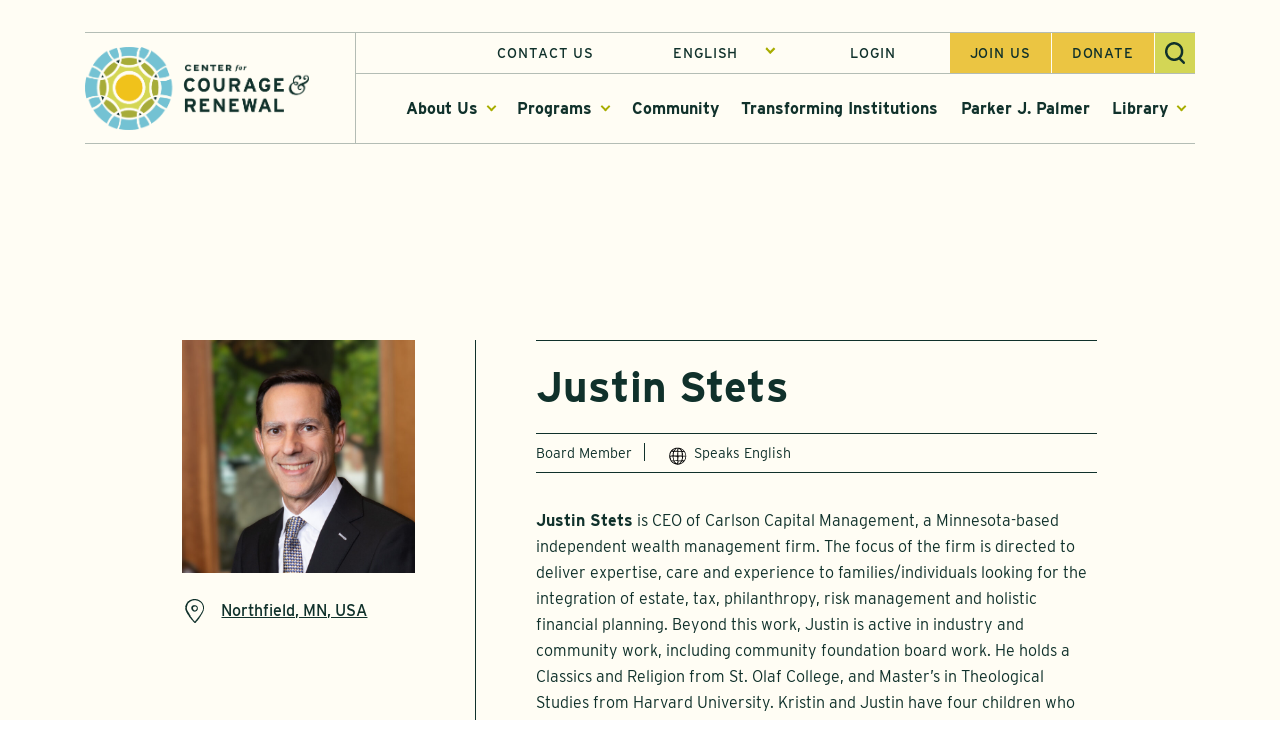

--- FILE ---
content_type: text/html; charset=UTF-8
request_url: https://couragerenewal.org/staff/justin-stets/
body_size: 22623
content:


<!DOCTYPE html>
<html lang="en-US">
  <head>
    <meta charset="UTF-8">
    <meta name="viewport" content="width=device-width, initial-scale=1">
    <link rel="profile" href="http://gmpg.org/xfn/11">
    
          <title>  Justin Stets | Center for Courage &amp; Renewal</title>
    
    
    <!--link rel="stylesheet" href="https://use.typekit.net/nsm2ojz.css"-->
    <script async="" src="https://www.googletagmanager.com/gtag/js?id=UA-133297652-1"></script>
    <script>
      window.dataLayer = window.dataLayer || [];
      function gtag(){dataLayer.push(arguments);}
      gtag('js', new Date());

      gtag('config', 'UA-133297652-1');
    </script>

    <!-- Google tag (gtag.js) GA4 -->
  <script async src="https://www.googletagmanager.com/gtag/js?id=G-VM89SZW74Q"></script>
  <script>
    window.dataLayer = window.dataLayer || [];
    function gtag(){dataLayer.push(arguments);}
    gtag('js', new Date());

    gtag('config', 'G-VM89SZW74Q');
  </script>

    <title>Justin Stets &#8211; Center for Courage &amp; Renewal</title>
<script type="text/html" id="tmpl-bb-link-preview">
<% if ( link_scrapping ) { %>
	<% if ( link_loading ) { %>
		<span class="bb-url-scrapper-loading bb-ajax-loader"><i class="bb-icon-l bb-icon-spinner animate-spin"></i>Loading preview...</span>
	<% } %>
	<% if ( link_success || link_error ) { %>
		<a title="Cancel Preview" href="#" id="bb-close-link-suggestion">Remove Preview</a>
		<div class="bb-link-preview-container">

			<% if ( link_images && link_images.length && link_success && ! link_error && '' !== link_image_index ) { %>
				<div id="bb-url-scrapper-img-holder">
					<div class="bb-link-preview-image">
						<div class="bb-link-preview-image-cover">
							<img src="<%= link_images[link_image_index] %>"/>
						</div>
						<div class="bb-link-preview-icons">
							<%
							if ( link_images.length > 1 ) { %>
								<a data-bp-tooltip-pos="up" data-bp-tooltip="Change image" href="#" class="icon-exchange toolbar-button bp-tooltip" id="icon-exchange"><i class="bb-icon-l bb-icon-exchange"></i></a>
							<% } %>
							<% if ( link_images.length ) { %>
								<a data-bp-tooltip-pos="up" data-bp-tooltip="Remove image" href="#" class="icon-image-slash toolbar-button bp-tooltip" id="bb-link-preview-remove-image"><i class="bb-icon-l bb-icon-image-slash"></i></a>
							<% } %>
							<a data-bp-tooltip-pos="up" data-bp-tooltip="Confirm" class="toolbar-button bp-tooltip" href="#" id="bb-link-preview-select-image">
								<i class="bb-icon-check bb-icon-l"></i>
							</a>
						</div>
					</div>
					<% if ( link_images.length > 1 ) { %>
						<div class="bb-url-thumb-nav">
							<button type="button" id="bb-url-prevPicButton"><span class="bb-icon-l bb-icon-angle-left"></span></button>
							<button type="button" id="bb-url-nextPicButton"><span class="bb-icon-l bb-icon-angle-right"></span></button>
							<div id="bb-url-scrapper-img-count">
								Image <%= link_image_index + 1 %>&nbsp;of&nbsp;<%= link_images.length %>
							</div>
						</div>
					<% } %>
				</div>
			<% } %>

			<% if ( link_success && ! link_error && link_url ) { %>
				<div class="bb-link-preview-info">
					<% var a = document.createElement('a');
						a.href = link_url;
						var hostname = a.hostname;
						var domainName = hostname.replace('www.', '' );
					%>

					<% if ( 'undefined' !== typeof link_title && link_title.trim() && link_description ) { %>
						<p class="bb-link-preview-link-name"><%= domainName %></p>
					<% } %>

					<% if ( link_success && ! link_error ) { %>
						<p class="bb-link-preview-title"><%= link_title %></p>
					<% } %>

					<% if ( link_success && ! link_error ) { %>
						<div class="bb-link-preview-excerpt"><p><%= link_description %></p></div>
					<% } %>
				</div>
			<% } %>
			<% if ( link_error && ! link_success ) { %>
				<div id="bb-url-error" class="bb-url-error"><%= link_error_msg %></div>
			<% } %>
		</div>
	<% } %>
<% } %>
</script>
<meta name='robots' content='max-image-preview:large' />
	<style>img:is([sizes="auto" i], [sizes^="auto," i]) { contain-intrinsic-size: 3000px 1500px }</style>
	<link rel='dns-prefetch' href='//maps.googleapis.com' />
<link rel="alternate" type="application/rss+xml" title="Center for Courage &amp; Renewal &raquo; Feed" href="https://couragerenewal.org/feed/" />
<link rel="alternate" type="application/rss+xml" title="Center for Courage &amp; Renewal &raquo; Comments Feed" href="https://couragerenewal.org/comments/feed/" />
<script type="text/javascript">
/* <![CDATA[ */
window._wpemojiSettings = {"baseUrl":"https:\/\/s.w.org\/images\/core\/emoji\/15.0.3\/72x72\/","ext":".png","svgUrl":"https:\/\/s.w.org\/images\/core\/emoji\/15.0.3\/svg\/","svgExt":".svg","source":{"concatemoji":"https:\/\/couragerenewal.org\/wp-includes\/js\/wp-emoji-release.min.js?ver=6.7.4"}};
/*! This file is auto-generated */
!function(i,n){var o,s,e;function c(e){try{var t={supportTests:e,timestamp:(new Date).valueOf()};sessionStorage.setItem(o,JSON.stringify(t))}catch(e){}}function p(e,t,n){e.clearRect(0,0,e.canvas.width,e.canvas.height),e.fillText(t,0,0);var t=new Uint32Array(e.getImageData(0,0,e.canvas.width,e.canvas.height).data),r=(e.clearRect(0,0,e.canvas.width,e.canvas.height),e.fillText(n,0,0),new Uint32Array(e.getImageData(0,0,e.canvas.width,e.canvas.height).data));return t.every(function(e,t){return e===r[t]})}function u(e,t,n){switch(t){case"flag":return n(e,"\ud83c\udff3\ufe0f\u200d\u26a7\ufe0f","\ud83c\udff3\ufe0f\u200b\u26a7\ufe0f")?!1:!n(e,"\ud83c\uddfa\ud83c\uddf3","\ud83c\uddfa\u200b\ud83c\uddf3")&&!n(e,"\ud83c\udff4\udb40\udc67\udb40\udc62\udb40\udc65\udb40\udc6e\udb40\udc67\udb40\udc7f","\ud83c\udff4\u200b\udb40\udc67\u200b\udb40\udc62\u200b\udb40\udc65\u200b\udb40\udc6e\u200b\udb40\udc67\u200b\udb40\udc7f");case"emoji":return!n(e,"\ud83d\udc26\u200d\u2b1b","\ud83d\udc26\u200b\u2b1b")}return!1}function f(e,t,n){var r="undefined"!=typeof WorkerGlobalScope&&self instanceof WorkerGlobalScope?new OffscreenCanvas(300,150):i.createElement("canvas"),a=r.getContext("2d",{willReadFrequently:!0}),o=(a.textBaseline="top",a.font="600 32px Arial",{});return e.forEach(function(e){o[e]=t(a,e,n)}),o}function t(e){var t=i.createElement("script");t.src=e,t.defer=!0,i.head.appendChild(t)}"undefined"!=typeof Promise&&(o="wpEmojiSettingsSupports",s=["flag","emoji"],n.supports={everything:!0,everythingExceptFlag:!0},e=new Promise(function(e){i.addEventListener("DOMContentLoaded",e,{once:!0})}),new Promise(function(t){var n=function(){try{var e=JSON.parse(sessionStorage.getItem(o));if("object"==typeof e&&"number"==typeof e.timestamp&&(new Date).valueOf()<e.timestamp+604800&&"object"==typeof e.supportTests)return e.supportTests}catch(e){}return null}();if(!n){if("undefined"!=typeof Worker&&"undefined"!=typeof OffscreenCanvas&&"undefined"!=typeof URL&&URL.createObjectURL&&"undefined"!=typeof Blob)try{var e="postMessage("+f.toString()+"("+[JSON.stringify(s),u.toString(),p.toString()].join(",")+"));",r=new Blob([e],{type:"text/javascript"}),a=new Worker(URL.createObjectURL(r),{name:"wpTestEmojiSupports"});return void(a.onmessage=function(e){c(n=e.data),a.terminate(),t(n)})}catch(e){}c(n=f(s,u,p))}t(n)}).then(function(e){for(var t in e)n.supports[t]=e[t],n.supports.everything=n.supports.everything&&n.supports[t],"flag"!==t&&(n.supports.everythingExceptFlag=n.supports.everythingExceptFlag&&n.supports[t]);n.supports.everythingExceptFlag=n.supports.everythingExceptFlag&&!n.supports.flag,n.DOMReady=!1,n.readyCallback=function(){n.DOMReady=!0}}).then(function(){return e}).then(function(){var e;n.supports.everything||(n.readyCallback(),(e=n.source||{}).concatemoji?t(e.concatemoji):e.wpemoji&&e.twemoji&&(t(e.twemoji),t(e.wpemoji)))}))}((window,document),window._wpemojiSettings);
/* ]]> */
</script>
<link rel='stylesheet' id='mp-theme-css' href='https://couragerenewal.org/wp-content/plugins/memberpress/css/ui/theme.css?ver=1.11.28' type='text/css' media='all' />
<link rel='stylesheet' id='bp-nouveau-icons-map-css' href='https://couragerenewal.org/wp-content/plugins/buddyboss-platform/bp-templates/bp-nouveau/icons/css/icons-map.min.css?ver=2.6.40' type='text/css' media='screen' />
<link rel='stylesheet' id='bp-nouveau-bb-icons-css' href='https://couragerenewal.org/wp-content/plugins/buddyboss-platform/bp-templates/bp-nouveau/icons/css/bb-icons.min.css?ver=1.0.5' type='text/css' media='screen' />
<link rel='stylesheet' id='dashicons-css' href='https://couragerenewal.org/wp-includes/css/dashicons.min.css?ver=6.7.4' type='text/css' media='all' />
<link rel='stylesheet' id='bp-nouveau-css' href='https://couragerenewal.org/wp-content/plugins/buddyboss-platform/bp-templates/bp-nouveau/css/buddypress.min.css?ver=2.6.40' type='text/css' media='screen' />
<style id='bp-nouveau-inline-css' type='text/css'>
.list-wrap .bs-group-cover a:before{ background:unset; }
</style>
<link rel='stylesheet' id='buddyboss_legacy-css' href='https://couragerenewal.org/wp-content/themes/buddyboss-theme/inc/plugins/buddyboss-menu-icons/vendor/kucrut/icon-picker/css/types/buddyboss_legacy.css?ver=1.0' type='text/css' media='all' />
<link rel='stylesheet' id='wp-block-library-css' href='https://couragerenewal.org/wp-includes/css/dist/block-library/style.min.css?ver=6.7.4' type='text/css' media='all' />
<link rel='stylesheet' id='bb_theme_block-buddypanel-style-css-css' href='https://couragerenewal.org/wp-content/themes/buddyboss-theme/blocks/buddypanel/build/style-buddypanel.css?ver=a43481f57c3cc73f6cce06223a569c14' type='text/css' media='all' />
<style id='classic-theme-styles-inline-css' type='text/css'>
/*! This file is auto-generated */
.wp-block-button__link{color:#fff;background-color:#32373c;border-radius:9999px;box-shadow:none;text-decoration:none;padding:calc(.667em + 2px) calc(1.333em + 2px);font-size:1.125em}.wp-block-file__button{background:#32373c;color:#fff;text-decoration:none}
</style>
<style id='global-styles-inline-css' type='text/css'>
:root{--wp--preset--aspect-ratio--square: 1;--wp--preset--aspect-ratio--4-3: 4/3;--wp--preset--aspect-ratio--3-4: 3/4;--wp--preset--aspect-ratio--3-2: 3/2;--wp--preset--aspect-ratio--2-3: 2/3;--wp--preset--aspect-ratio--16-9: 16/9;--wp--preset--aspect-ratio--9-16: 9/16;--wp--preset--color--black: #000000;--wp--preset--color--cyan-bluish-gray: #abb8c3;--wp--preset--color--white: #ffffff;--wp--preset--color--pale-pink: #f78da7;--wp--preset--color--vivid-red: #cf2e2e;--wp--preset--color--luminous-vivid-orange: #ff6900;--wp--preset--color--luminous-vivid-amber: #fcb900;--wp--preset--color--light-green-cyan: #7bdcb5;--wp--preset--color--vivid-green-cyan: #00d084;--wp--preset--color--pale-cyan-blue: #8ed1fc;--wp--preset--color--vivid-cyan-blue: #0693e3;--wp--preset--color--vivid-purple: #9b51e0;--wp--preset--gradient--vivid-cyan-blue-to-vivid-purple: linear-gradient(135deg,rgba(6,147,227,1) 0%,rgb(155,81,224) 100%);--wp--preset--gradient--light-green-cyan-to-vivid-green-cyan: linear-gradient(135deg,rgb(122,220,180) 0%,rgb(0,208,130) 100%);--wp--preset--gradient--luminous-vivid-amber-to-luminous-vivid-orange: linear-gradient(135deg,rgba(252,185,0,1) 0%,rgba(255,105,0,1) 100%);--wp--preset--gradient--luminous-vivid-orange-to-vivid-red: linear-gradient(135deg,rgba(255,105,0,1) 0%,rgb(207,46,46) 100%);--wp--preset--gradient--very-light-gray-to-cyan-bluish-gray: linear-gradient(135deg,rgb(238,238,238) 0%,rgb(169,184,195) 100%);--wp--preset--gradient--cool-to-warm-spectrum: linear-gradient(135deg,rgb(74,234,220) 0%,rgb(151,120,209) 20%,rgb(207,42,186) 40%,rgb(238,44,130) 60%,rgb(251,105,98) 80%,rgb(254,248,76) 100%);--wp--preset--gradient--blush-light-purple: linear-gradient(135deg,rgb(255,206,236) 0%,rgb(152,150,240) 100%);--wp--preset--gradient--blush-bordeaux: linear-gradient(135deg,rgb(254,205,165) 0%,rgb(254,45,45) 50%,rgb(107,0,62) 100%);--wp--preset--gradient--luminous-dusk: linear-gradient(135deg,rgb(255,203,112) 0%,rgb(199,81,192) 50%,rgb(65,88,208) 100%);--wp--preset--gradient--pale-ocean: linear-gradient(135deg,rgb(255,245,203) 0%,rgb(182,227,212) 50%,rgb(51,167,181) 100%);--wp--preset--gradient--electric-grass: linear-gradient(135deg,rgb(202,248,128) 0%,rgb(113,206,126) 100%);--wp--preset--gradient--midnight: linear-gradient(135deg,rgb(2,3,129) 0%,rgb(40,116,252) 100%);--wp--preset--font-size--small: 13px;--wp--preset--font-size--medium: 20px;--wp--preset--font-size--large: 36px;--wp--preset--font-size--x-large: 42px;--wp--preset--spacing--20: 0.44rem;--wp--preset--spacing--30: 0.67rem;--wp--preset--spacing--40: 1rem;--wp--preset--spacing--50: 1.5rem;--wp--preset--spacing--60: 2.25rem;--wp--preset--spacing--70: 3.38rem;--wp--preset--spacing--80: 5.06rem;--wp--preset--shadow--natural: 6px 6px 9px rgba(0, 0, 0, 0.2);--wp--preset--shadow--deep: 12px 12px 50px rgba(0, 0, 0, 0.4);--wp--preset--shadow--sharp: 6px 6px 0px rgba(0, 0, 0, 0.2);--wp--preset--shadow--outlined: 6px 6px 0px -3px rgba(255, 255, 255, 1), 6px 6px rgba(0, 0, 0, 1);--wp--preset--shadow--crisp: 6px 6px 0px rgba(0, 0, 0, 1);}:where(.is-layout-flex){gap: 0.5em;}:where(.is-layout-grid){gap: 0.5em;}body .is-layout-flex{display: flex;}.is-layout-flex{flex-wrap: wrap;align-items: center;}.is-layout-flex > :is(*, div){margin: 0;}body .is-layout-grid{display: grid;}.is-layout-grid > :is(*, div){margin: 0;}:where(.wp-block-columns.is-layout-flex){gap: 2em;}:where(.wp-block-columns.is-layout-grid){gap: 2em;}:where(.wp-block-post-template.is-layout-flex){gap: 1.25em;}:where(.wp-block-post-template.is-layout-grid){gap: 1.25em;}.has-black-color{color: var(--wp--preset--color--black) !important;}.has-cyan-bluish-gray-color{color: var(--wp--preset--color--cyan-bluish-gray) !important;}.has-white-color{color: var(--wp--preset--color--white) !important;}.has-pale-pink-color{color: var(--wp--preset--color--pale-pink) !important;}.has-vivid-red-color{color: var(--wp--preset--color--vivid-red) !important;}.has-luminous-vivid-orange-color{color: var(--wp--preset--color--luminous-vivid-orange) !important;}.has-luminous-vivid-amber-color{color: var(--wp--preset--color--luminous-vivid-amber) !important;}.has-light-green-cyan-color{color: var(--wp--preset--color--light-green-cyan) !important;}.has-vivid-green-cyan-color{color: var(--wp--preset--color--vivid-green-cyan) !important;}.has-pale-cyan-blue-color{color: var(--wp--preset--color--pale-cyan-blue) !important;}.has-vivid-cyan-blue-color{color: var(--wp--preset--color--vivid-cyan-blue) !important;}.has-vivid-purple-color{color: var(--wp--preset--color--vivid-purple) !important;}.has-black-background-color{background-color: var(--wp--preset--color--black) !important;}.has-cyan-bluish-gray-background-color{background-color: var(--wp--preset--color--cyan-bluish-gray) !important;}.has-white-background-color{background-color: var(--wp--preset--color--white) !important;}.has-pale-pink-background-color{background-color: var(--wp--preset--color--pale-pink) !important;}.has-vivid-red-background-color{background-color: var(--wp--preset--color--vivid-red) !important;}.has-luminous-vivid-orange-background-color{background-color: var(--wp--preset--color--luminous-vivid-orange) !important;}.has-luminous-vivid-amber-background-color{background-color: var(--wp--preset--color--luminous-vivid-amber) !important;}.has-light-green-cyan-background-color{background-color: var(--wp--preset--color--light-green-cyan) !important;}.has-vivid-green-cyan-background-color{background-color: var(--wp--preset--color--vivid-green-cyan) !important;}.has-pale-cyan-blue-background-color{background-color: var(--wp--preset--color--pale-cyan-blue) !important;}.has-vivid-cyan-blue-background-color{background-color: var(--wp--preset--color--vivid-cyan-blue) !important;}.has-vivid-purple-background-color{background-color: var(--wp--preset--color--vivid-purple) !important;}.has-black-border-color{border-color: var(--wp--preset--color--black) !important;}.has-cyan-bluish-gray-border-color{border-color: var(--wp--preset--color--cyan-bluish-gray) !important;}.has-white-border-color{border-color: var(--wp--preset--color--white) !important;}.has-pale-pink-border-color{border-color: var(--wp--preset--color--pale-pink) !important;}.has-vivid-red-border-color{border-color: var(--wp--preset--color--vivid-red) !important;}.has-luminous-vivid-orange-border-color{border-color: var(--wp--preset--color--luminous-vivid-orange) !important;}.has-luminous-vivid-amber-border-color{border-color: var(--wp--preset--color--luminous-vivid-amber) !important;}.has-light-green-cyan-border-color{border-color: var(--wp--preset--color--light-green-cyan) !important;}.has-vivid-green-cyan-border-color{border-color: var(--wp--preset--color--vivid-green-cyan) !important;}.has-pale-cyan-blue-border-color{border-color: var(--wp--preset--color--pale-cyan-blue) !important;}.has-vivid-cyan-blue-border-color{border-color: var(--wp--preset--color--vivid-cyan-blue) !important;}.has-vivid-purple-border-color{border-color: var(--wp--preset--color--vivid-purple) !important;}.has-vivid-cyan-blue-to-vivid-purple-gradient-background{background: var(--wp--preset--gradient--vivid-cyan-blue-to-vivid-purple) !important;}.has-light-green-cyan-to-vivid-green-cyan-gradient-background{background: var(--wp--preset--gradient--light-green-cyan-to-vivid-green-cyan) !important;}.has-luminous-vivid-amber-to-luminous-vivid-orange-gradient-background{background: var(--wp--preset--gradient--luminous-vivid-amber-to-luminous-vivid-orange) !important;}.has-luminous-vivid-orange-to-vivid-red-gradient-background{background: var(--wp--preset--gradient--luminous-vivid-orange-to-vivid-red) !important;}.has-very-light-gray-to-cyan-bluish-gray-gradient-background{background: var(--wp--preset--gradient--very-light-gray-to-cyan-bluish-gray) !important;}.has-cool-to-warm-spectrum-gradient-background{background: var(--wp--preset--gradient--cool-to-warm-spectrum) !important;}.has-blush-light-purple-gradient-background{background: var(--wp--preset--gradient--blush-light-purple) !important;}.has-blush-bordeaux-gradient-background{background: var(--wp--preset--gradient--blush-bordeaux) !important;}.has-luminous-dusk-gradient-background{background: var(--wp--preset--gradient--luminous-dusk) !important;}.has-pale-ocean-gradient-background{background: var(--wp--preset--gradient--pale-ocean) !important;}.has-electric-grass-gradient-background{background: var(--wp--preset--gradient--electric-grass) !important;}.has-midnight-gradient-background{background: var(--wp--preset--gradient--midnight) !important;}.has-small-font-size{font-size: var(--wp--preset--font-size--small) !important;}.has-medium-font-size{font-size: var(--wp--preset--font-size--medium) !important;}.has-large-font-size{font-size: var(--wp--preset--font-size--large) !important;}.has-x-large-font-size{font-size: var(--wp--preset--font-size--x-large) !important;}
:where(.wp-block-post-template.is-layout-flex){gap: 1.25em;}:where(.wp-block-post-template.is-layout-grid){gap: 1.25em;}
:where(.wp-block-columns.is-layout-flex){gap: 2em;}:where(.wp-block-columns.is-layout-grid){gap: 2em;}
:root :where(.wp-block-pullquote){font-size: 1.5em;line-height: 1.6;}
</style>
<link rel='stylesheet' id='som_lost_password_style-css' href='https://couragerenewal.org/wp-content/plugins/frontend-reset-password/assets/css/password-lost.css?ver=6.7.4' type='text/css' media='all' />
<link rel='stylesheet' id='topbar-css' href='https://couragerenewal.org/wp-content/plugins/top-bar/inc/../css/topbar_style.css?ver=6.7.4' type='text/css' media='all' />
<link rel='stylesheet' id='gss-dataTables-css' href='https://couragerenewal.org/wp-content/plugins/manage-gravity-forms-stripe-subscriptions/css/jquery.dataTables.min.css?ver=192' type='text/css' media='all' />
<link rel='stylesheet' id='gss-dataTables-responsive-css' href='https://couragerenewal.org/wp-content/plugins/manage-gravity-forms-stripe-subscriptions/css/responsive.dataTables.min.css?ver=192' type='text/css' media='all' />
<link rel='stylesheet' id='gss-bootstrap-modal-css' href='https://couragerenewal.org/wp-content/plugins/manage-gravity-forms-stripe-subscriptions/css/bootstrap.min.css?ver=192' type='text/css' media='all' />
<link rel='stylesheet' id='gss-datatables-bootstrap-css' href='https://couragerenewal.org/wp-content/plugins/manage-gravity-forms-stripe-subscriptions/css/dataTables.bootstrap.css?ver=192' type='text/css' media='all' />
<link rel='stylesheet' id='gss-custom-css' href='https://couragerenewal.org/wp-content/plugins/manage-gravity-forms-stripe-subscriptions/css/custom.css?ver=192' type='text/css' media='all' />
<link rel='stylesheet' id='bb-pro-enqueue-scripts-css' href='https://couragerenewal.org/wp-content/plugins/buddyboss-platform-pro/assets/css/index.min.css?ver=2.5.50' type='text/css' media='all' />
<link rel='stylesheet' id='bb-access-control-css' href='https://couragerenewal.org/wp-content/plugins/buddyboss-platform-pro/includes/access-control/assets/css/bb-access-control.min.css?ver=2.5.50' type='text/css' media='all' />
<link rel='stylesheet' id='bb-schedule-posts-css' href='https://couragerenewal.org/wp-content/plugins/buddyboss-platform-pro/includes/schedule-posts/assets/css/bb-schedule-posts.min.css?ver=2.5.50' type='text/css' media='all' />
<link rel='stylesheet' id='bb-tutorlms-admin-css' href='https://couragerenewal.org/wp-content/plugins/buddyboss-platform-pro/includes/integrations/tutorlms/assets/css/bb-tutorlms-admin.min.css?ver=2.6.40' type='text/css' media='all' />
<link rel='stylesheet' id='bp-mentions-css-css' href='https://couragerenewal.org/wp-content/plugins/buddyboss-platform/bp-core/css/mentions.min.css?ver=2.6.40' type='text/css' media='all' />
<link rel='stylesheet' id='buddyboss-theme-fonts-css' href='https://couragerenewal.org/wp-content/themes/buddyboss-theme/assets/fonts/fonts.css?ver=2.3.70' type='text/css' media='all' />
<style id='akismet-widget-style-inline-css' type='text/css'>

			.a-stats {
				--akismet-color-mid-green: #357b49;
				--akismet-color-white: #fff;
				--akismet-color-light-grey: #f6f7f7;

				max-width: 350px;
				width: auto;
			}

			.a-stats * {
				all: unset;
				box-sizing: border-box;
			}

			.a-stats strong {
				font-weight: 600;
			}

			.a-stats a.a-stats__link,
			.a-stats a.a-stats__link:visited,
			.a-stats a.a-stats__link:active {
				background: var(--akismet-color-mid-green);
				border: none;
				box-shadow: none;
				border-radius: 8px;
				color: var(--akismet-color-white);
				cursor: pointer;
				display: block;
				font-family: -apple-system, BlinkMacSystemFont, 'Segoe UI', 'Roboto', 'Oxygen-Sans', 'Ubuntu', 'Cantarell', 'Helvetica Neue', sans-serif;
				font-weight: 500;
				padding: 12px;
				text-align: center;
				text-decoration: none;
				transition: all 0.2s ease;
			}

			/* Extra specificity to deal with TwentyTwentyOne focus style */
			.widget .a-stats a.a-stats__link:focus {
				background: var(--akismet-color-mid-green);
				color: var(--akismet-color-white);
				text-decoration: none;
			}

			.a-stats a.a-stats__link:hover {
				filter: brightness(110%);
				box-shadow: 0 4px 12px rgba(0, 0, 0, 0.06), 0 0 2px rgba(0, 0, 0, 0.16);
			}

			.a-stats .count {
				color: var(--akismet-color-white);
				display: block;
				font-size: 1.5em;
				line-height: 1.4;
				padding: 0 13px;
				white-space: nowrap;
			}
		
</style>
<link rel='stylesheet' id='wp-pagenavi-css' href='https://couragerenewal.org/wp-content/plugins/wp-pagenavi/pagenavi-css.css?ver=2.70' type='text/css' media='all' />
<link rel='stylesheet' id='bp-zoom-css' href='https://couragerenewal.org/wp-content/plugins/buddyboss-platform-pro/includes/integrations/zoom/assets/css/bp-zoom.min.css?ver=2.5.50' type='text/css' media='all' />
<link rel='stylesheet' id='buddyboss-theme-magnific-popup-css-css' href='https://couragerenewal.org/wp-content/themes/buddyboss-theme/assets/css/vendors/magnific-popup.min.css?ver=2.3.70' type='text/css' media='all' />
<link rel='stylesheet' id='buddyboss-theme-select2-css-css' href='https://couragerenewal.org/wp-content/themes/buddyboss-theme/assets/css/vendors/select2.min.css?ver=2.3.70' type='text/css' media='all' />
<link rel='stylesheet' id='buddyboss-theme-css-css' href='https://couragerenewal.org/wp-content/themes/buddyboss-theme/assets/css/theme.min.css?ver=2.3.70' type='text/css' media='all' />
<link rel='stylesheet' id='buddyboss-theme-template-css' href='https://couragerenewal.org/wp-content/themes/buddyboss-theme/assets/css/template-v2.min.css?ver=2.3.70' type='text/css' media='all' />
<link rel='stylesheet' id='buddyboss-theme-buddypress-css' href='https://couragerenewal.org/wp-content/themes/buddyboss-theme/assets/css/buddypress.min.css?ver=2.3.70' type='text/css' media='all' />
<link rel='stylesheet' id='buddyboss-theme-forums-css' href='https://couragerenewal.org/wp-content/themes/buddyboss-theme/assets/css/bbpress.min.css?ver=2.3.70' type='text/css' media='all' />
<link rel='stylesheet' id='buddyboss-theme-plugins-css' href='https://couragerenewal.org/wp-content/themes/buddyboss-theme/assets/css/plugins.min.css?ver=2.3.70' type='text/css' media='all' />
<link rel='stylesheet' id='buddyboss-theme-memberpress-css' href='https://couragerenewal.org/wp-content/themes/buddyboss-theme/assets/css/memberpress.min.css?ver=2.3.70' type='text/css' media='all' />
<link rel='stylesheet' id='bootstrap-css' href='https://couragerenewal.org/wp-content/themes/ccr-bb/assets/css/bootstrap.min.css?ver=6.7.4' type='text/css' media='all' />
<link rel='stylesheet' id='buddyboss-child-css-css' href='https://couragerenewal.org/wp-content/themes/ccr-bb/assets/css/custom.css?v1_1&#038;ver=6.7.4' type='text/css' media='all' />
<link rel='stylesheet' id='select-css-css' href='https://couragerenewal.org/wp-content/themes/ccr-bb/assets/css/nice-select.css?ver=6.7.4' type='text/css' media='all' />
<link rel='stylesheet' id='flex-css-css' href='https://couragerenewal.org/wp-content/themes/ccr-bb/assets/css/flexslider.css?ver=6.7.4' type='text/css' media='all' />
<script type="text/javascript" src="https://couragerenewal.org/wp-includes/js/jquery/jquery.min.js?ver=3.7.1" id="jquery-core-js"></script>
<script type="text/javascript" src="https://couragerenewal.org/wp-includes/js/jquery/jquery-migrate.min.js?ver=3.4.1" id="jquery-migrate-js"></script>
<script type="text/javascript" id="topbar_frontjs-js-extra">
/* <![CDATA[ */
var tpbr_settings = {"fixed":"notfixed","user_who":"notloggedin","guests_or_users":"all","message":"Thank you for visiting our website. If you encounter an issue, we would love your help in making us aware of it so we can get it fixed.","status":"inactive","yn_button":"button","color":"#d3d655","button_text":"Report an issue","button_url":"\/report-an-issue\/","button_behavior":"samewindow","is_admin_bar":"no","detect_sticky":"0"};
/* ]]> */
</script>
<script type="text/javascript" src="https://couragerenewal.org/wp-content/plugins/top-bar/inc/../js/tpbr_front.min.js?ver=6.7.4" id="topbar_frontjs-js"></script>
<script type="text/javascript" src="https://couragerenewal.org/wp-content/plugins/manage-gravity-forms-stripe-subscriptions/js/jquery.dataTables.min.js?ver=192" id="gss-dataTables-js"></script>
<script type="text/javascript" src="https://couragerenewal.org/wp-content/plugins/manage-gravity-forms-stripe-subscriptions/js/dataTables.responsive.min.js?ver=192" id="gss-dataTables-responsive-js"></script>
<script type="text/javascript" src="https://couragerenewal.org/wp-content/plugins/manage-gravity-forms-stripe-subscriptions/js/jquery-ui.js?ver=192" id="gss-jquery-ui-js"></script>
<script type="text/javascript" id="script_zzd-js-extra">
/* <![CDATA[ */
var gss_variables = {"confirm_cancel":"Are you sure you want to cancel the subscription?","canceled_label":"Canceled","refunded_cancelled_label":"Refunded\/Canceled","no_amount_refund_warning":"Please select amount to refund","confirm_refund":"Are you sure you want to cancel and refund the last subscription payment?","wrong_card":"Wrong card number","wrong_cvv":"Wrong CVV","select_expiry_month":"Please Select Expiry Month","select_expiry_year":"Please Select Expiry Year","please_wait":"Please wait","please_wait_dots":"Please wait...","card_updated":"Credit Card Updated Successfully","admin_url":"https:\/\/couragerenewal.org\/wp-admin\/admin-ajax.php","gss_is_admin":""};
/* ]]> */
</script>
<script type="text/javascript" src="https://couragerenewal.org/wp-content/plugins/manage-gravity-forms-stripe-subscriptions/js/custom.js?ver=192" id="script_zzd-js"></script>
<script type="text/javascript" src="https://couragerenewal.org/wp-content/plugins/manage-gravity-forms-stripe-subscriptions/js/jquery.payform.min.js?ver=192" id="gss_pro_payform-js"></script>
<script type="text/javascript" id="bb-twemoji-js-extra">
/* <![CDATA[ */
var bbemojiSettings = {"baseUrl":"https:\/\/s.w.org\/images\/core\/emoji\/14.0.0\/72x72\/","ext":".png","svgUrl":"https:\/\/s.w.org\/images\/core\/emoji\/14.0.0\/svg\/","svgExt":".svg"};
/* ]]> */
</script>
<script type="text/javascript" src="https://couragerenewal.org/wp-includes/js/twemoji.min.js?ver=2.6.40" id="bb-twemoji-js"></script>
<script type="text/javascript" src="https://couragerenewal.org/wp-content/plugins/buddyboss-platform/bp-core/js/bb-emoji-loader.min.js?ver=2.6.40" id="bb-emoji-loader-js"></script>
<script type="text/javascript" src="https://couragerenewal.org/wp-content/plugins/bp-activity-shortcode/assets/js/bpas-loadmore.js?ver=6.7.4" id="bpas-loadmore-js-js"></script>
<script type="text/javascript" id="bb-reaction-js-extra">
/* <![CDATA[ */
var bbReactionVars = {"ajax_url":"https:\/\/couragerenewal.org\/wp-admin\/admin-ajax.php"};
/* ]]> */
</script>
<script type="text/javascript" src="https://couragerenewal.org/wp-content/plugins/buddyboss-platform-pro/includes/reactions/assets/js/bb-reaction.min.js?ver=2.5.50" id="bb-reaction-js"></script>
<script type="text/javascript" src="https://couragerenewal.org/wp-content/plugins/buddyboss-platform/bp-core/js/widget-members.min.js?ver=2.6.40" id="bp-widget-members-js"></script>
<script type="text/javascript" src="https://couragerenewal.org/wp-content/plugins/buddyboss-platform/bp-core/js/jquery-query.min.js?ver=2.6.40" id="bp-jquery-query-js"></script>
<script type="text/javascript" src="https://couragerenewal.org/wp-content/plugins/buddyboss-platform/bp-core/js/vendor/jquery-cookie.min.js?ver=2.6.40" id="bp-jquery-cookie-js"></script>
<script type="text/javascript" src="https://couragerenewal.org/wp-content/plugins/buddyboss-platform/bp-core/js/vendor/jquery-scroll-to.min.js?ver=2.6.40" id="bp-jquery-scroll-to-js"></script>
<script type="text/javascript" id="bb-tutorlms-admin-js-extra">
/* <![CDATA[ */
var bbTutorLMSVars = {"ajax_url":"https:\/\/couragerenewal.org\/wp-admin\/admin-ajax.php","select_course_placeholder":"Start typing a course name to associate with this group."};
/* ]]> */
</script>
<script type="text/javascript" src="https://couragerenewal.org/wp-content/plugins/buddyboss-platform-pro/includes/integrations/tutorlms/assets/js/bb-tutorlms-admin.min.js?ver=2.6.40" id="bb-tutorlms-admin-js"></script>
<script type="text/javascript" src="https://couragerenewal.org/wp-content/plugins/buddyboss-platform/bp-core/js/vendor/magnific-popup.js?ver=2.6.40" id="bp-nouveau-magnific-popup-js"></script>
<script type="text/javascript" id="bp-media-dropzone-js-extra">
/* <![CDATA[ */
var bp_media_dropzone = {"dictDefaultMessage":"Drop files here to upload","dictFallbackMessage":"Your browser does not support drag'n'drop file uploads.","dictFallbackText":"Please use the fallback form below to upload your files like in the olden days.","dictFileTooBig":"Sorry, file size is too big ({{filesize}} MB). Max file size limit: {{maxFilesize}} MB.","dictInvalidFileType":"You can't upload files of this type.","dictResponseError":"Server responded with {{statusCode}} code.","dictCancelUpload":"Cancel upload","dictUploadCanceled":"Upload canceled.","dictCancelUploadConfirmation":"Are you sure you want to cancel this upload?","dictRemoveFile":"Remove file","dictMaxFilesExceeded":"You cannot upload more than 10 files at a time."};
/* ]]> */
</script>
<script type="text/javascript" src="https://couragerenewal.org/wp-content/plugins/buddyboss-platform/bp-core/js/vendor/dropzone.min.js?ver=2.6.40" id="bp-media-dropzone-js"></script>
<script type="text/javascript" src="https://couragerenewal.org/wp-content/plugins/buddyboss-platform/bp-core/js/vendor/exif.js?ver=2.6.40" id="bp-exif-js"></script>
<script type="text/javascript" src="https://couragerenewal.org/wp-content/plugins/buddyboss-platform/bp-friends/js/widget-friends.min.js?ver=2.6.40" id="bp_core_widget_friends-js-js"></script>
<script type="text/javascript" src="https://couragerenewal.org/wp-content/themes/ccr-bb/assets/js/custom.js?v2_2&amp;ver=6.7.4" id="buddyboss-child-js-js"></script>
<script type="text/javascript" src="https://couragerenewal.org/wp-content/themes/ccr-bb/assets/js/bootstrap.bundle.min.js?ver=6.7.4" id="bs-js"></script>
<script type="text/javascript" src="https://couragerenewal.org/wp-content/themes/ccr-bb/assets/js/bootstrap5.min.js?ver=6.7.4" id="bslatest-js"></script>
<script type="text/javascript" src="https://maps.googleapis.com/maps/api/js?key=AIzaSyB3e3LIWAe62VwDWYt5wwRoSsukyRwBWQw&amp;libraries=places&amp;ver=6.7.4" id="google-map-js"></script>
<script type="text/javascript" src="https://couragerenewal.org/wp-content/themes/ccr-bb/assets/js/oms.min.js?ver=6.7.4" id="oms-js"></script>
<script type="text/javascript" src="https://couragerenewal.org/wp-content/themes/ccr-bb/assets/js/script.js?ver=6.7.4" id="js-js"></script>
<script type="text/javascript" src="https://couragerenewal.org/wp-content/themes/ccr-bb/assets/js/jquery.nice-select.js?ver=6.7.4" id="select-js-js"></script>
<script type="text/javascript" src="https://couragerenewal.org/wp-content/themes/ccr-bb/assets/js/jquery.flexslider-min.js?ver=6.7.4" id="flex-js-js"></script>
<link rel="https://api.w.org/" href="https://couragerenewal.org/wp-json/" /><link rel="alternate" title="JSON" type="application/json" href="https://couragerenewal.org/wp-json/wp/v2/staff/361" /><link rel="EditURI" type="application/rsd+xml" title="RSD" href="https://couragerenewal.org/xmlrpc.php?rsd" />
<meta name="generator" content="WordPress 6.7.4" />
<link rel="canonical" href="https://couragerenewal.org/staff/justin-stets/" />
<link rel='shortlink' href='https://couragerenewal.org/?p=361' />
<link rel="alternate" title="oEmbed (JSON)" type="application/json+oembed" href="https://couragerenewal.org/wp-json/oembed/1.0/embed?url=https%3A%2F%2Fcouragerenewal.org%2Fstaff%2Fjustin-stets%2F" />
<link rel="alternate" title="oEmbed (XML)" type="text/xml+oembed" href="https://couragerenewal.org/wp-json/oembed/1.0/embed?url=https%3A%2F%2Fcouragerenewal.org%2Fstaff%2Fjustin-stets%2F&#038;format=xml" />
<style>
.som-password-error-message,
.som-password-sent-message {
	background-color: #d3d655;
	border-color: #d3d655;
}
</style>
<script>
    // Block presence of other buttons
    window.__Marker = {};
    </script>
	<script>var ajaxurl = 'https://couragerenewal.org/wp-admin/admin-ajax.php';</script>

	<style type="text/css" id="branda-admin-bar-logo">
body #wpadminbar #wp-admin-bar-wp-logo > .ab-item {
	background-image: url(https://couragerenewal.org/wp-content/uploads/2022/06/ccr-backend.png);
	background-repeat: no-repeat;
	background-position: 50%;
	background-size: 80%;
}
body #wpadminbar #wp-admin-bar-wp-logo > .ab-item .ab-icon:before {
	content: " ";
}
</style>

<link rel="stylesheet" href="https://use.typekit.net/nsm2ojz.css"><meta name="framework" content="Redux 4.3.1" /><meta name="viewport" content="width=device-width, initial-scale=1.0, maximum-scale=1.0, user-scalable=0" /><link rel="icon" href="https://couragerenewal.org/wp-content/uploads/2022/06/cropped-Untitled-design-38-150x150.png" sizes="32x32" />
<link rel="icon" href="https://couragerenewal.org/wp-content/uploads/2022/06/cropped-Untitled-design-38-300x300.png" sizes="192x192" />
<link rel="apple-touch-icon" href="https://couragerenewal.org/wp-content/uploads/2022/06/cropped-Untitled-design-38-300x300.png" />
<meta name="msapplication-TileImage" content="https://couragerenewal.org/wp-content/uploads/2022/06/cropped-Untitled-design-38-300x300.png" />
<style id="buddyboss_theme-style">:root{--bb-primary-color:#10312B;--bb-primary-color-rgb:16, 49, 43;--bb-body-background-color:#FAFBFD;--bb-body-background-color-rgb:250, 251, 253;--bb-content-background-color:#FFFFFF;--bb-content-alternate-background-color:#F2F4F5;--bb-content-border-color:#D6D9DD;--bb-content-border-color-rgb:214, 217, 221;--bb-cover-image-background-color:#647385;--bb-headings-color:#10312B;--bb-headings-color-rgb:16, 49, 43;--bb-body-text-color:#10312B;--bb-body-text-color-rgb:16, 49, 43;--bb-alternate-text-color:#9B9C9F;--bb-alternate-text-color-rgb:155, 156, 159;--bb-primary-button-background-regular:#10312B;--bb-primary-button-background-hover:#255A50;--bb-primary-button-border-regular:#10312B;--bb-primary-button-border-hover:#255A50;--bb-primary-button-text-regular:#FFFFFF;--bb-primary-button-text-regular-rgb:255, 255, 255;--bb-primary-button-text-hover:#FFFFFF;--bb-primary-button-text-hover-rgb:255, 255, 255;--bb-secondary-button-background-regular:#F2F4F5;--bb-secondary-button-background-hover:#255A50;--bb-secondary-button-border-regular:#F2F4F5;--bb-secondary-button-border-hover:#255A50;--bb-secondary-button-text-regular:#10312B;--bb-secondary-button-text-hover:#FFFFFF;--bb-header-background:#FFFFFF;--bb-header-alternate-background:#F2F4F5;--bb-header-links:#10312B;--bb-header-links-hover:#255A50;--bb-header-mobile-logo-size:163px;--bb-header-height:76px;--bb-sidenav-background:#FFFFFF;--bb-sidenav-text-regular:#10312B;--bb-sidenav-text-hover:#10312B;--bb-sidenav-text-active:#FFFFFF;--bb-sidenav-menu-background-color-regular:#FFFFFF;--bb-sidenav-menu-background-color-hover:#F2F4F5;--bb-sidenav-menu-background-color-active:#255A50;--bb-sidenav-count-text-color-regular:#10312B;--bb-sidenav-count-text-color-hover:#FFFFFF;--bb-sidenav-count-text-color-active:#255A50;--bb-sidenav-count-background-color-regular:#F2F4F5;--bb-sidenav-count-background-color-hover:#255A50;--bb-sidenav-count-background-color-active:#FFFFFF;--bb-footer-background:#FAFBFD;--bb-footer-widget-background:#FAFBFD;--bb-footer-text-color:#5A5A5A;--bb-footer-menu-link-color-regular:#10312B;--bb-footer-menu-link-color-hover:#255A50;--bb-footer-menu-link-color-active:#1E2132;--bb-admin-screen-bgr-color:#FFFFFF;--bb-admin-screen-txt-color:#10312B;--bb-login-register-link-color-regular:#10312B;--bb-login-register-link-color-hover:#255A50;--bb-login-register-button-background-color-regular:#10312B;--bb-login-register-button-background-color-hover:#255A50;--bb-login-register-button-border-color-regular:#10312B;--bb-login-register-button-border-color-hover:#255A50;--bb-login-register-button-text-color-regular:#FFFFFF;--bb-login-register-button-text-color-hover:#FFFFFF;--bb-label-background-color:#D7DFFF;--bb-label-text-color:#10312B;--bb-tooltip-background:#10312B;--bb-tooltip-background-rgb:16, 49, 43;--bb-tooltip-color:#FFFFFF;--bb-default-notice-color:#10312B;--bb-default-notice-color-rgb:16, 49, 43;--bb-success-color:#D3D655;--bb-success-color-rgb:211, 214, 85;--bb-warning-color:#ED9615;--bb-warning-color-rgb:237, 150, 21;--bb-danger-color:#DB222A;--bb-danger-color-rgb:219, 34, 42;--bb-login-custom-heading-color:#FFFFFF;--bb-button-radius:7px;--bb-block-radius:10px;--bb-option-radius:5px;--bb-block-radius-inner:6px;--bb-input-radius:6px;--bb-label-type-radius:6px;--bb-checkbox-radius:5.4px;--bb-primary-button-focus-shadow:0px 0px 0px 2px rgba(var(--bb-primary-button-border-hover-rgb), 0.1);--bb-secondary-button-focus-shadow:0px 0px 0px 2px rgba(var(--bb-secondary-button-border-hover-rgb), 0.1);--bb-outline-button-focus-shadow:0px 0px 0px 2px rgba(var(--bb-content-border-color-rgb), 0.1);--bb-input-focus-shadow:0px 0px 0px 2px rgba(var(--bb-primary-color-rgb), 0.1);--bb-input-focus-border-color:var(--bb-primary-color);--bb-widget-title-text-transform:none;}.bb-style-primary-bgr-color {background-color:#10312B;}.bb-style-border-radius {border-radius:7px;}#site-logo .site-title img {max-height:inherit;}.site-header-container .site-branding {min-width:163px;}#site-logo .site-title .bb-logo img,#site-logo .site-title img.bb-logo,.buddypanel .site-title img {width:163px;}.site-title img.bb-mobile-logo {width:163px;}.site-header-container #site-logo .bb-logo img,.site-header-container #site-logo .site-title img.bb-logo,.site-title img.bb-mobile-logo {max-height:76px}.sticky-header .site-content,body.buddypress.sticky-header .site-content,.bb-buddypanel.sticky-header .site-content,.single-sfwd-quiz.bb-buddypanel.sticky-header .site-content,.single-sfwd-lessons.bb-buddypanel.sticky-header .site-content,.single-sfwd-topic.bb-buddypanel.sticky-header .site-content {padding-top:76px}.site-header .site-header-container,.header-search-wrap,.header-search-wrap input.search-field,.header-search-wrap form.search-form {height:76px;}.sticky-header .bp-feedback.bp-sitewide-notice {top:76px;}@media screen and (max-width:767px) {.bb-mobile-header {height:76px;}#learndash-content .lms-topic-sidebar-wrapper .lms-topic-sidebar-data {height:calc(90vh - 76px);}}[data-balloon]:after,[data-bp-tooltip]:after {background-color:rgba( 16,49,43,1 );box-shadow:none;}[data-balloon]:before,[data-bp-tooltip]:before {background:no-repeat url("data:image/svg+xml;charset=utf-8,%3Csvg%20xmlns%3D%22http://www.w3.org/2000/svg%22%20width%3D%2236px%22%20height%3D%2212px%22%3E%3Cpath%20fill%3D%22rgba( 16,49,43,1 )%22%20transform%3D%22rotate(0)%22%20d%3D%22M2.658,0.000%20C-13.615,0.000%2050.938,0.000%2034.662,0.000%20C28.662,0.000%2023.035,12.002%2018.660,12.002%20C14.285,12.002%208.594,0.000%202.658,0.000%20Z%22/%3E%3C/svg%3E");background-size:100% auto;}[data-bp-tooltip][data-bp-tooltip-pos="right"]:before,[data-balloon][data-balloon-pos='right']:before {background:no-repeat url("data:image/svg+xml;charset=utf-8,%3Csvg%20xmlns%3D%22http://www.w3.org/2000/svg%22%20width%3D%2212px%22%20height%3D%2236px%22%3E%3Cpath%20fill%3D%22rgba( 16,49,43,1 )%22%20transform%3D%22rotate(90 6 6)%22%20d%3D%22M2.658,0.000%20C-13.615,0.000%2050.938,0.000%2034.662,0.000%20C28.662,0.000%2023.035,12.002%2018.660,12.002%20C14.285,12.002%208.594,0.000%202.658,0.000%20Z%22/%3E%3C/svg%3E");background-size:100% auto;}[data-bp-tooltip][data-bp-tooltip-pos="left"]:before,[data-balloon][data-balloon-pos='left']:before {background:no-repeat url("data:image/svg+xml;charset=utf-8,%3Csvg%20xmlns%3D%22http://www.w3.org/2000/svg%22%20width%3D%2212px%22%20height%3D%2236px%22%3E%3Cpath%20fill%3D%22rgba( 16,49,43,1 )%22%20transform%3D%22rotate(-90 18 18)%22%20d%3D%22M2.658,0.000%20C-13.615,0.000%2050.938,0.000%2034.662,0.000%20C28.662,0.000%2023.035,12.002%2018.660,12.002%20C14.285,12.002%208.594,0.000%202.658,0.000%20Z%22/%3E%3C/svg%3E");background-size:100% auto;}[data-bp-tooltip][data-bp-tooltip-pos="down-left"]:before,[data-bp-tooltip][data-bp-tooltip-pos="down"]:before,[data-balloon][data-balloon-pos='down']:before {background:no-repeat url("data:image/svg+xml;charset=utf-8,%3Csvg%20xmlns%3D%22http://www.w3.org/2000/svg%22%20width%3D%2236px%22%20height%3D%2212px%22%3E%3Cpath%20fill%3D%22rgba( 16,49,43,1 )%22%20transform%3D%22rotate(180 18 6)%22%20d%3D%22M2.658,0.000%20C-13.615,0.000%2050.938,0.000%2034.662,0.000%20C28.662,0.000%2023.035,12.002%2018.660,12.002%20C14.285,12.002%208.594,0.000%202.658,0.000%20Z%22/%3E%3C/svg%3E");background-size:100% auto;}</style>
            <style id="buddyboss_theme-bp-style">
                #buddypress #header-cover-image.has-default,#buddypress #header-cover-image.has-default .guillotine-window img,.bs-group-cover.has-default a {background-color:#647385;}body.buddypress.register.login-split-page .login-split .split-overlay,body.buddypress.activation.login-split-page .login-split .split-overlay {opacity:0.3;}
            </style>
            
            <style id="buddyboss_theme-forums-style">
                .bbpress .widget_display_forums > ul.bb-sidebar-forums > li a:before {border-color:#0fbf18;}.bbpress .widget_display_forums > ul.bb-sidebar-forums > li a:before {background-color:rgba( 15,191,24,0.5 );}
            </style>
            
		<style id="buddyboss_theme-custom-style">

		a.bb-close-panel i {top:21px;}
		</style>
				<style type="text/css" id="wp-custom-css">
			#donation-page #field_25_6{
	margin-top: 10px;
}
#donation-page #field_25_40{
	margin-bottom: 15px!important;
}
#donation-page .panel1-element{
	float: left;
	width: 100%;
}
#donation-page #field_25_51{
	margin-bottom: 35px!important;
}
#donation-page .gform_wrapper .gfield.amount-selection{
	margin-bottom: 0!important;
}
.gform_wrapper .ginput_container_date.gfield_date_year input{
	min-width: 105px!important;
}
.bp-feedback.bp-sitewide-notice button{
	display: none;
}
.single-programs .program-facilitators .post-item:nth-child(4), .single-programs .program-facilitators .post-item:nth-child(7),
.single-programs .program-facilitators .post-item:nth-child(10), .single-programs .program-facilitators .post-item:nth-child(13){
	clear: left;
}
.page-template-page-plain h1{
	margin-top: 0;
}
.page-id-6303 h1, .page-id-6303 .gform_wrapper{
	max-width: 600px;
	margin: 0 auto 20px;
}
.page-id-6303 footer{
	display: none;
}
.page-id-6303 .gform_wrapper.form-btn-underline_wrapper .gform_footer:before{
	content: none!important;
}
#gfield_description_82_38{
	padding: 0 0 10px;
	font-size: 1em;
}
.gfield.current-address p{
	padding: 0!important;
	margin-top: -10px;
}
#program-calendar #search-bar #search.display-toggle{
	display: none;
}
.non-bb .bp-sitewide-notice{
	display: none!important;
	opacity: 0!important;
	visibility: hidden!important;
}
.bb-action-popup .bb-model-header{
	background-color: transparent;
	border-color: transparent;
}
body.groups #buddypress div#item-header-cover-image .group-description{
	max-width: calc(100% - 210px);
	margin-bottom: 10px;
}
@media screen and (max-width: 1400px){
	body.groups #buddypress div#item-header-cover-image .group-description{
		max-width: 100%;
	}
}
#activity-stream .activity-list .new_blog_reflections p:first-child{
	font-size: 0;
}
#activity-stream .activity-list .new_blog_reflections p:first-child:after{
	content: ' posted a new reflection';
	font-size: 16px;
	margin-left: 5px;
}
#activity-stream .activity-list .new_blog_reflections p:first-child a:not(:first-child){
	display: none;
}
#wp-admin-bar-wpf, #wp-admin-bar-comments, #wp-admin-bar-wpengine_adminbar, #wp-admin-bar-updates, #wp-admin-bar-wpseo-menu, #wp-admin-bar-customize{
    display: none;
}
#content-artwork-block_dec2a5f36a4b55972c315878a19bcc99{
	z-index: 3;
}
body.buddypress #tpbr_topbar,
body.page-id-775 #tpbr_topbar,
body.page-id-8610 #tpbr_topbar{
	display: none!important;
}
body.buddypress #header-aside{
	padding-top: 10px!important;
}
body.role-facilitator .side-panel-menu li.for-facilitator.survey i{
	font-size: 30px;
  margin-right: 18px!important;
}
.mepr-forgot-password-page .mp_wrapper.mepr_password_reset_requested{
	max-width: 600px!important;
	text-align: center;
}
.mepr-forgot-password-page .mp_wrapper.mepr_password_reset_requested h3{
	margin-bottom: 20px;
}
.page-id-10727 .page-title, #password-lost-form-wrap legend{
	display: none;
}
#hero .somfrp-lost-pass-form-text p{
	font-size: 2.625em;
    line-height: 1.1429em;
    font-weight: bold;
    text-align: center;
    padding: 0 20px;
    margin: 0 0 20px;
}
#lostpasswordform p{
	text-align: left;
}
#lostpasswordform #somfrp_user_info{
	width: 100%;
}
.lostpassword-submit{
	float: left;
	width: 100%;
	margin: 0;
}
#lostpasswordform label, #resetpasswordform label{
	font-size: 14px;
	letter-spacing: 1px;
	text-transform: uppercase;
	width: 100%;
	text-align: left;
}
#lostpasswordform #reset-pass-submit, #reset-pass-submit{
    width: 100%;
    text-transform: uppercase;
    font-weight: bold;
    font-size: 16px!important;
    letter-spacing: 0;
    border-radius: 0;
    line-height: 1em;
    padding: 14px 0 12px;
    background-image: none!important;
}
#lostpasswordform, #resetpasswordform{
	border: 1px solid var(--green);
    padding: 30px;
    max-width: 450px;
    margin: 30px auto 0;
    position: relative;
    background-color: var(--ns_white);
    float: none;
    width: 100%;
}
#resetpasswordform .somfrp-lost-pass-form-text p{
	font-size: 0;
}
#resetpasswordform .somfrp-lost-pass-form-text p:before{
	content: 'Reset Password';
	font-size: 42px;
    line-height: 1.1429em;
    font-weight: bold;
    text-align: center;
    padding: 0 20px;
    margin: 0 0 20px;
    display: block;
}
input[type="password"].som-password-input {
    max-width: 100%;
    width: 100%;
    border: 1px solid var(--green);
    border-radius: 0;
    background-color: var(--ns_white);
}
.som-password-sent-message{
	font-size: 1em!important;
    padding: 15px;
    border: 0;
    max-width: 450px;
    margin: 0 auto!important;
}
.som-password-sent-message span{
	color: #10312B!important;
}
.groups-header #cover-image-container #item-header-content .group-actions-absolute .groups-meta .generic-button .bb-icon-bell:before{
	position: relative;
	top: 5px;
}
.groups-header #cover-image-container #item-header-content .group-actions-absolute .groups-meta .generic-button button:hover .bb-icon-bell:before{
	top: -4px;
}
.my-account.my-messages #bb-messages-thread-list-nav #subnav{
	padding-top: 10px;
}
.my-account.my-messages #bb-messages-thread-list-nav .subnav{
	display: block;
}
.my-account.my-messages #bb-messages-thread-list-nav #inbox-personal-li a{
	background-color: transparent!important;
	height: 39px;
	letter-spacing: 0!important;
	display: flex;
}
.my-account.my-messages #bb-messages-thread-list-nav #compose-action-personal-li{
	float: right;
}
.my-account.my-messages #bb-messages-thread-list-nav #compose-personal-li{
	width: 100%;
	margin-left: 0;
}
.my-account.my-messages #bb-messages-thread-list-nav #compose-personal-li a{
	justify-content: space-between;
}
.bbp-user-page.messages .avatar{
	max-height: 42px!important;
	max-width: 42px!important;
}
@media screen and (max-width: 799px){
	.buddypress .site-header .site-header-container.default-header, .page-id-775 .site-header .site-header-container.default-header{
	position: absolute;
		max-width: 50%;
		right: 0;
}
	.buddypress .mobile-logo-wrapper, .page-id-775 .mobile-logo-wrapper{
    display: block!important;
    max-width: 160px;
    padding: 0 5px;
}
	.buddypress header .user-link img, .page-id-775 header .user-link img{
    max-width: 38px;
}
	.site-header .header-aside .notification-dropdown i, .site-header .header-search-wrap i, .site-header .notification-dropdown i, .site-header i{
		font-size: 20px;
	}
	.buddypress .bb-icon-bell:before, .page-id-775 .bb-icon-bell:before{
		width: 20px;
		height: 20px;
		background-size: contain!important;
	}
	.buddypress .bb-icon-inbox:before, .page-id-775 .bb-icon-inbox:before{
		width: 22px;
		height: 14px;
		background-size: contain!important;
	}
	a.header-search-link, #header-aside a:not(.user-link){
		padding: 7px;
		max-height: 36px;
	}
	#header-messages-dropdown-elem, #header-notifications-dropdown-elem, .bb-header-more-menu, .bb-header-search-bar, .bb-help-dropdown-wrap, .header-cart-link-wrap, .header-search-link-wrap, .user-wrap-container {
    padding: 0 3px;
}
	.bb-left-panel-mobile i{
		font-size: 40px!important;
	}
	body.buddypress #header-aside, .page-id-775 #header-aside{
    padding-top: 2px!important;
    padding-right: 0;
}
}
@media screen and (max-width: 768px){
	#donation-page .gform_wrapper .gfield.amount-selection{
		margin-bottom: 20px!important;
	}
}		</style>
		<style>.bp-messages-content .bp-message-content_foot_note .space_note{
    display: none;
}</style>  </head>
        <body class="bp-nouveau staff-template-default single single-staff postid-361 non-bb theme-white buddypress-sticky-post buddyboss-theme bb-template-v2 bb-buddypanel bb-buddypanel-left buddypanel-open buddypanel-logo bb-custom-typo default-fi  header-style-1  menu-style-standard sticky-header bp-search no-js">
                <header class="site-header white">
              <div class="container">
          <div class="row">
            <div class="col-xs-12">
              <div class="wrapper">

                
              <div class="logo-wrapper">
                <a class="logo" href="https://couragerenewal.org" title="Center for Courage &amp; Renewal">
                                      <img src="https://couragerenewal.org/wp-content/themes/ccr-bb/assets/images/ccr-logo-white.svg" alt="Center for Courage &amp; Renewal" />
                                   </a>
              </div>
              <div class="menu-wrapper hidden-xs hidden-sm">
                <nav class="utility-menu" role="navigation" aria-label="Utility Menu">
                  <div class="menu-utility-container"><ul id="menu-utility" class="menu"><li id="menu-item-71" class="contact menu-item menu-item-type-post_type menu-item-object-page menu-item-71"><a href="https://couragerenewal.org/contact/">Contact Us</a></li>
<li id="menu-item-14879" class="menu-item menu-item-type-custom menu-item-object-custom menu-item-14879"><div class="gtranslate_wrapper" id="gt-wrapper-46365918"></div></li>
<li id="menu-item-10965" class="menu-item menu-item-type-post_type menu-item-object-page menu-item-10965"><a href="https://couragerenewal.org/login/">Login</a></li>
<li id="menu-item-10973" class="join gold menu-item menu-item-type-post_type menu-item-object-page menu-item-10973"><a href="https://couragerenewal.org/community/">Join us</a></li>
<li id="menu-item-1280" class="donate gold menu-item menu-item-type-post_type menu-item-object-page menu-item-1280"><a href="https://couragerenewal.org/donate/">Donate</a></li>
</ul></div>                  <div class="toggle-search"></div>
                  <div class="site-search">
                    <form role="search" method="get" class="search-form" action="https://couragerenewal.org/">
                      <fieldset>
                        <label>Search</label>
                        <input type="search" class="search-field" placeholder="Search..." value="" name="s" title="Search: " />
                      </fieldset>
                      <fieldset>
                        <input type="submit" class="button" value="Search" />
                      </fieldset>
                    </form>
                    <div class="untoggle-search">&times;</div>
                  </div>
                </nav>
                <nav class="main-menu" role="navigation" aria-label="Main Menu">
                  <div class="menu-main-menu-container"><ul id="menu-main-menu" class="menu"><li id="menu-item-63" class="menu-item menu-item-type-post_type menu-item-object-page menu-item-has-children menu-item-63"><a href="https://couragerenewal.org/about-us/">About Us</a>
<ul class="sub-menu">
	<li id="menu-item-4802" class="menu-item menu-item-type-custom menu-item-object-custom menu-item-4802"><a href="https://couragerenewal.org/about-us/">Our Mission</a></li>
	<li id="menu-item-1054" class="menu-item menu-item-type-post_type menu-item-object-page menu-item-1054"><a href="https://couragerenewal.org/courage-renewal-approach/">Courage &#038; Renewal Approach: Core Values, Touchstones, Principles and Practices</a></li>
	<li id="menu-item-826" class="menu-item menu-item-type-post_type menu-item-object-page menu-item-826"><a href="https://couragerenewal.org/our-team/">Our Staff &#038; Board</a></li>
	<li id="menu-item-15072" class="menu-item menu-item-type-post_type menu-item-object-page menu-item-15072"><a href="https://couragerenewal.org/facilitators/">Facilitators</a></li>
</ul>
</li>
<li id="menu-item-781" class="menu-item menu-item-type-post_type menu-item-object-page menu-item-has-children menu-item-781"><a href="https://couragerenewal.org/programs/">Programs</a>
<ul class="sub-menu">
	<li id="menu-item-1724" class="hidden-md hidden-lg menu-item menu-item-type-post_type menu-item-object-page menu-item-1724"><a href="https://couragerenewal.org/programs/">Programs</a></li>
	<li id="menu-item-782" class="menu-item menu-item-type-post_type menu-item-object-page menu-item-782"><a href="https://couragerenewal.org/program-calendar/">Program Calendar</a></li>
	<li id="menu-item-5045" class="menu-item menu-item-type-post_type menu-item-object-page menu-item-5045"><a href="https://couragerenewal.org/circle-of-trust-retreats/">Circle of Trust Retreats</a></li>
	<li id="menu-item-1102" class="menu-item menu-item-type-post_type menu-item-object-page menu-item-1102"><a href="https://couragerenewal.org/foundations-of-the-courage-renewal-approach/">Foundations of the Courage &amp; Renewal Approach</a></li>
	<li id="menu-item-1101" class="menu-item menu-item-type-post_type menu-item-object-page menu-item-1101"><a href="https://couragerenewal.org/courage-renewal-practicum/">Courage &amp; Renewal Practicum</a></li>
	<li id="menu-item-1100" class="menu-item menu-item-type-post_type menu-item-object-page menu-item-1100"><a href="https://couragerenewal.org/facilitator-preparation-program/">Facilitator Preparation Program</a></li>
</ul>
</li>
<li id="menu-item-10971" class="menu-item menu-item-type-post_type menu-item-object-page menu-item-10971"><a href="https://couragerenewal.org/community/">Community</a></li>
<li id="menu-item-1056" class="menu-item menu-item-type-post_type menu-item-object-page menu-item-1056"><a href="https://couragerenewal.org/partner-with-center-for-courage-renewal/">Transforming Institutions</a></li>
<li id="menu-item-69" class="menu-item menu-item-type-post_type menu-item-object-page menu-item-69"><a href="https://couragerenewal.org/parker-j-palmer/">Parker J. Palmer</a></li>
<li id="menu-item-786" class="library menu-item menu-item-type-post_type menu-item-object-page menu-item-has-children menu-item-786"><a href="https://couragerenewal.org/library/">Library</a>
<ul class="sub-menu">
	<li id="menu-item-1726" class="hidden-md hidden-lg menu-item menu-item-type-post_type menu-item-object-page menu-item-1726"><a href="https://couragerenewal.org/library/">Library</a></li>
	<li id="menu-item-1232" class="menu-item menu-item-type-taxonomy menu-item-object-resource_type menu-item-1232"><a href="https://couragerenewal.org/resource-types/book/">Books</a></li>
	<li id="menu-item-1233" class="menu-item menu-item-type-taxonomy menu-item-object-resource_type menu-item-1233"><a href="https://couragerenewal.org/resource-types/document/">Documents</a></li>
	<li id="menu-item-1234" class="menu-item menu-item-type-taxonomy menu-item-object-resource_type menu-item-1234"><a href="https://couragerenewal.org/resource-types/insight/">Insights</a></li>
	<li id="menu-item-1235" class="menu-item menu-item-type-taxonomy menu-item-object-resource_type menu-item-1235"><a href="https://couragerenewal.org/resource-types/research/">Research</a></li>
	<li id="menu-item-1236" class="menu-item menu-item-type-taxonomy menu-item-object-resource_type menu-item-1236"><a href="https://couragerenewal.org/resource-types/video/">Videos</a></li>
	<li id="menu-item-13798" class="menu-item menu-item-type-post_type menu-item-object-page menu-item-13798"><a href="https://couragerenewal.org/hidden-wholeness-hub/">A Hidden Wholeness Hub</a></li>
	<li id="menu-item-13797" class="menu-item menu-item-type-post_type menu-item-object-page menu-item-13797"><a href="https://couragerenewal.org/healing-heart-democracy-hub/">Healing the Heart of Democracy Hub</a></li>
</ul>
</li>
<li id="menu-item-10967" class="hidden-md hidden-lg menu-item menu-item-type-post_type menu-item-object-page menu-item-10967"><a href="https://couragerenewal.org/login/">Login</a></li>
</ul></div>                </nav>
              </div>

              <div class="toggle-search mobile hidden-md hidden-lg"></div>
              <div class="site-search hidden-md hidden-lg">
                <div class="container">
                  <div class="row">
                    <div class="col-xs-12">
                      <h2 class="raffles">Search</h2>
                      <form role="search" method="get" class="search-form" action="https://couragerenewal.org/">
                        <fieldset>
                          <label>Search</label>
                          <input type="search" class="search-field" placeholder="Search..." value="" name="s" title="Search: " />
                        </fieldset>
                        <fieldset>
                          <input type="submit" class="button" value="Search" />
                        </fieldset>
                      </form>
                    </div>
                  </div>
                </div>
              </div>

              <div class="navbar hidden-md hidden-lg">
                <div class="navbar-header">
                  <button type="button" class="navbar-toggle" data-toggle="collapse" data-target=".navbar-collapse" aria-expanded="false" aria-controls="menu-main-1">
                    <span class="screen-reader">Menu</span>
                    <span class="screen-reader close">Close</span>
                    <span class="icon-bar top"></span>
                    <span class="icon-bar middle"></span>
                    <span class="icon-bar bottom"></span>
                  </button>
                </div>
              </div>
              <div class="mobile-menu hidden-md hidden-lg">
                <div class="header-mimic">
                  <div class="container">
                    <div class="row">
                      <div class="col-xs-12">
                        <div class="logo-wrapper">
                          <a class="logo" href="https://couragerenewal.org" title="Center for Courage &amp; Renewal">
                              <img src="https://couragerenewal.org/wp-content/themes/ccr-bb/assets/images/ccr-logo-green.svg" alt="Center for Courage &amp; Renewal" />
                          </a>
                        </div>
                        <div class="toggle-search mobile"></div>
                        <div class="site-search">
                          <div class="container">
                            <div class="row">
                              <div class="col-xs-12">
                                <h2 class="raffles">Search</h2>
                                <form role="search" method="get" class="search-form" action="https://couragerenewal.org/">
                                  <fieldset>
                                    <label>Search</label>
                                    <input type="search" class="search-field" placeholder="Search..." value="" name="s" title="Search: " />
                                  </fieldset>
                                  <fieldset>
                                    <input type="submit" class="button" value="Search" />
                                  </fieldset>
                                </form>
                                <div class="untoggle-search">&times;</div>
                              </div>
                            </div>
                          </div>
                        </div>
                        <div class="navbar">
                          <div class="navbar-header">
                            <button type="button" class="navbar-toggle" data-toggle="collapse" data-target=".navbar-collapse" aria-expanded="false" aria-controls="menu-main-1">
                              <span class="screen-reader">Menu</span>
                              <span class="screen-reader close">Close</span>
                              <span class="icon-bar top"></span>
                              <span class="icon-bar middle"></span>
                              <span class="icon-bar bottom"></span>
                            </button>
                          </div>
                        </div>
                      </div>
                    </div>
                  </div>
                </div>
                <div class="wrapper">
                  <div class="container">
                    <div class="row">
                      <div class="col-xs-12 static">
                        <nav class="main-menu" role="navigation" aria-label="Header Menu">
                          <div class="menu-main-menu-container"><ul id="menu-main-menu-1" class="menu"><li class="menu-item menu-item-type-post_type menu-item-object-page menu-item-has-children menu-item-63"><a href="https://couragerenewal.org/about-us/">About Us</a>
<ul class="sub-menu">
	<li class="menu-item menu-item-type-custom menu-item-object-custom menu-item-4802"><a href="https://couragerenewal.org/about-us/">Our Mission</a></li>
	<li class="menu-item menu-item-type-post_type menu-item-object-page menu-item-1054"><a href="https://couragerenewal.org/courage-renewal-approach/">Courage &#038; Renewal Approach: Core Values, Touchstones, Principles and Practices</a></li>
	<li class="menu-item menu-item-type-post_type menu-item-object-page menu-item-826"><a href="https://couragerenewal.org/our-team/">Our Staff &#038; Board</a></li>
	<li class="menu-item menu-item-type-post_type menu-item-object-page menu-item-15072"><a href="https://couragerenewal.org/facilitators/">Facilitators</a></li>
</ul>
</li>
<li class="menu-item menu-item-type-post_type menu-item-object-page menu-item-has-children menu-item-781"><a href="https://couragerenewal.org/programs/">Programs</a>
<ul class="sub-menu">
	<li class="hidden-md hidden-lg menu-item menu-item-type-post_type menu-item-object-page menu-item-1724"><a href="https://couragerenewal.org/programs/">Programs</a></li>
	<li class="menu-item menu-item-type-post_type menu-item-object-page menu-item-782"><a href="https://couragerenewal.org/program-calendar/">Program Calendar</a></li>
	<li class="menu-item menu-item-type-post_type menu-item-object-page menu-item-5045"><a href="https://couragerenewal.org/circle-of-trust-retreats/">Circle of Trust Retreats</a></li>
	<li class="menu-item menu-item-type-post_type menu-item-object-page menu-item-1102"><a href="https://couragerenewal.org/foundations-of-the-courage-renewal-approach/">Foundations of the Courage &amp; Renewal Approach</a></li>
	<li class="menu-item menu-item-type-post_type menu-item-object-page menu-item-1101"><a href="https://couragerenewal.org/courage-renewal-practicum/">Courage &amp; Renewal Practicum</a></li>
	<li class="menu-item menu-item-type-post_type menu-item-object-page menu-item-1100"><a href="https://couragerenewal.org/facilitator-preparation-program/">Facilitator Preparation Program</a></li>
</ul>
</li>
<li class="menu-item menu-item-type-post_type menu-item-object-page menu-item-10971"><a href="https://couragerenewal.org/community/">Community</a></li>
<li class="menu-item menu-item-type-post_type menu-item-object-page menu-item-1056"><a href="https://couragerenewal.org/partner-with-center-for-courage-renewal/">Transforming Institutions</a></li>
<li class="menu-item menu-item-type-post_type menu-item-object-page menu-item-69"><a href="https://couragerenewal.org/parker-j-palmer/">Parker J. Palmer</a></li>
<li class="library menu-item menu-item-type-post_type menu-item-object-page menu-item-has-children menu-item-786"><a href="https://couragerenewal.org/library/">Library</a>
<ul class="sub-menu">
	<li class="hidden-md hidden-lg menu-item menu-item-type-post_type menu-item-object-page menu-item-1726"><a href="https://couragerenewal.org/library/">Library</a></li>
	<li class="menu-item menu-item-type-taxonomy menu-item-object-resource_type menu-item-1232"><a href="https://couragerenewal.org/resource-types/book/">Books</a></li>
	<li class="menu-item menu-item-type-taxonomy menu-item-object-resource_type menu-item-1233"><a href="https://couragerenewal.org/resource-types/document/">Documents</a></li>
	<li class="menu-item menu-item-type-taxonomy menu-item-object-resource_type menu-item-1234"><a href="https://couragerenewal.org/resource-types/insight/">Insights</a></li>
	<li class="menu-item menu-item-type-taxonomy menu-item-object-resource_type menu-item-1235"><a href="https://couragerenewal.org/resource-types/research/">Research</a></li>
	<li class="menu-item menu-item-type-taxonomy menu-item-object-resource_type menu-item-1236"><a href="https://couragerenewal.org/resource-types/video/">Videos</a></li>
	<li class="menu-item menu-item-type-post_type menu-item-object-page menu-item-13798"><a href="https://couragerenewal.org/hidden-wholeness-hub/">A Hidden Wholeness Hub</a></li>
	<li class="menu-item menu-item-type-post_type menu-item-object-page menu-item-13797"><a href="https://couragerenewal.org/healing-heart-democracy-hub/">Healing the Heart of Democracy Hub</a></li>
</ul>
</li>
<li class="hidden-md hidden-lg menu-item menu-item-type-post_type menu-item-object-page menu-item-10967"><a href="https://couragerenewal.org/login/">Login</a></li>
</ul></div>                        </nav>
                        <div class="utility-menu">
                          <div class="wrapper">
                            <div class="col left">
                              <a href="https://couragerenewal.org/contact/" title="Contact us">Contact us</a>
                              <div class="gtranslate_wrapper" id="gt-wrapper-76554771"></div>                            </div>
                            <div class="col right">
                              <a class="button-block invert" href="https://couragerenewal.org/community/" title="Join us">Join us</a>
                              <a class="button-block invert" href="https://couragerenewal.org/donate/" title="Donate">Donate</a>
                            </div>
                          </div>
                        </div>
                      </div>
                    </div>
                  </div>
                </div>
              </div>

            </div>
            </div>
          </div>
        </div>
      </header>


    <div id="page-content">

        
        <div id="post-entry" class="bio">
            <div class="container">
                <div class="row">
                    <div class="col-xs-12 col-md-4 col-md-offset-1 col-lg-3 slide-up">
                        <div class="sidebar">
                        <div class="image-wrapper profile-photo">
                            <img src="https://couragerenewal.org/wp-content/uploads/2022/05/Justin-Stets-2024-b-e1714672237888-680x680.jpg" alt="" class="wp-image" />
                        </div>
                                                    <ul class="contact-links hidden-xs hidden-sm">
                                                                    <li class="loc">
                                        <a href="https://www.google.com/maps/place/Northfield, MN, USA" target="_blank" title="Get directions">
                                            <div class="icon-wrapper">
                                                <img src="https://couragerenewal.org/wp-content/themes/ccr-bb/assets/images/pin.svg" alt="" />
                                            </div>
                                            Northfield, MN, USA    
                                        </a>
                                    </li>
                                                                                                                            </ul>
                                                                        </div>
                    </div>
                    <div class="col-xs-12 col-md-6 col-lg-7 slide-up">
                        <div class="wrapper-bl">
                        <div class="heading">
                            <h1>Justin Stets</h1>
                                                        <div class="subheading">
                                <div class="position">Board Member</div>
                                <div class="languages"><span></span>Speaks English</div>                            </div>
                                                                                         <ul class="contact-links hidden-md hidden-lg">
                                                                            <li class="loc">
                                            <a href="" title="">
                                                <div class="icon-wrapper">
                                                    <img src="https://couragerenewal.org/wp-content/themes/ccr-bb/assets/images/pin.svg" alt="" />
                                                </div>
                                                Northfield, MN, USA    
                                            </a>
                                        </li>
                                                                                                                                            </ul>
                                                                                </div>
                        <div class="bio">
                            <p class="p1"><strong>Justin Stets</strong> is CEO of Carlson Capital Management, a Minnesota-based independent wealth management firm. The focus of the firm is directed to deliver expertise, care and experience to families/individuals looking for the integration of estate, tax, philanthropy, risk management and holistic financial planning. Beyond this work, Justin is active in industry and community work, including community foundation board work. He holds a Classics and Religion from St. Olaf College, and Master’s in Theological Studies from Harvard University. Kristin and Justin have four children who have spread their wings. His Gallup StrengthFinder themes include: Learner, Responsibility, Achiever, Self-Assurance and Connectedness.</p>
                        </div>
                                            </div>
                </div>
            </div>
        </div>

        
            </div>


  <footer>
    <div class="mobile-only hidden-md hidden-lg">
      <div class="container wrapper">
        <div class="row">
          <div class="col-xs-12">
            <a class="logo" href="https://couragerenewal.org" title="Center for Courage &amp; Renewal">
              <img src="https://couragerenewal.org/wp-content/themes/ccr-bb/assets/images/ccr-logo-full.svg" alt="Center for Courage &amp; Renewal" />
            </a>
                          <p class="acknowledgment">The Center for Courage &amp; Renewal exists to nurture deep integrity and relational trust, building the foundation for a more loving, equitable, and healthy world.</p>
                      </div>
        </div>
      </div>
    </div>
    <div class="container">
      <div class="row">
        <div class="hidden-xs hidden-sm col-sm-6 col-md-4 col-lg-3">
          <a class="logo" href="https://couragerenewal.org" title="Center for Courage &amp; Renewal">
            <img src="https://couragerenewal.org/wp-content/themes/ccr-bb/assets/images/ccr-logo-full.svg" alt="Center for Courage &amp; Renewal" />
          </a>
                      <p class="acknowledgment">The Center for Courage &amp; Renewal exists to nurture deep integrity and relational trust, building the foundation for a more loving, equitable, and healthy world.</p>
                  </div>
        <div class="col-xs-12 col-md-4 col-lg-3">
          <h3>Say Hello</h3>
<p>Center for Courage &amp; Renewal<br />
2435 East North St. Suite 1108 – 111<br />
Greenville, SC 29615</p>
<p style="text-align: left;">P: <a href="tel:12064662055">+1 206.466.2055</a><br />
E: <a href="mailto:hello@couragerenewal.org">hello@couragerenewal.org</a></p>
        </div>
        <div class="col-xs-12 col-md-4 col-lg-2">
          <div class="inner">
            <h3>Follow Us</h3>
            <nav class="social-menu" role="navigation" aria-label="Social Menu">
              <div class="menu-social-container"><ul id="menu-social" class="menu"><li id="menu-item-201" class="menu-item menu-item-type-custom menu-item-object-custom menu-item-201"><a target="_blank" href="https://www.facebook.com/couragerenewal">Facebook</a></li>
<li id="menu-item-202" class="menu-item menu-item-type-custom menu-item-object-custom menu-item-202"><a target="_blank" href="https://twitter.com/couragerenewal">Twitter</a></li>
<li id="menu-item-203" class="menu-item menu-item-type-custom menu-item-object-custom menu-item-203"><a target="_blank" href="https://www.linkedin.com/company/center-for-courage-&#038;-renewal/">Linkedin</a></li>
<li id="menu-item-204" class="menu-item menu-item-type-custom menu-item-object-custom menu-item-204"><a target="_blank" href="https://vimeo.com/couragerenewal">Vimeo</a></li>
</ul></div>            </nav>
          </div>
        </div>
        <div class="col-xs-12 col-md-12 col-lg-4">
          <h3 class="form-title"><a href="https://couragerenewal.org/subscribe">Subscribe to Newsletter</a></h3>
        </div>
      </div>
    </div>
    <div class="site-terms txt-center">
      <nav class="terms-menu" role="navigation" aria-label="Terms Menu">
        <div class="menu-terms-container"><ul id="menu-terms" class="menu"><li id="menu-item-215" class="menu-item menu-item-type-post_type menu-item-object-page menu-item-privacy-policy menu-item-215"><a rel="privacy-policy" href="https://couragerenewal.org/privacy-policy/">Privacy</a></li>
<li id="menu-item-213" class="menu-item menu-item-type-post_type menu-item-object-page menu-item-213"><a href="https://couragerenewal.org/sitemap/">Sitemap</a></li>
</ul></div>      </nav>
      <p class="copyright">&copy; Center for Courage &amp; Renewal 2025    </div>
  </footer>
  
<div id="content-report" class="content-report-popup moderation-popup mfp-hide">
	<div class="modal-mask bb-white bbm-model-wrap bbm-uploader-model-wrap">
		<div class="modal-wrapper">
			<div class="modal-container">
				<header class="bb-model-header">
					<h4>Report <span class="bp-reported-type"></span></h4>
					<button title="Close (Esc)" type="button" class="mfp-close">
						<span class="bb-icon-l bb-icon-times"></span>
					</button>
				</header>
				<div class="bp-feedback bp-feedback-v2 error" id="notes-error" style="display: none;">
					<span class="bp-icon" aria-hidden="true"></span>
					<p>There was a problem reporting this post.</p>
				</div>
								<div class="bb-report-type-wrp">
					<form id="bb-report-content" action="javascript:void(0);">

														<div class="form-item form-item-category content">
									<label for="report-category-152">
										<input type="radio" id="report-category-152" name="report_category" value="152" checked>
										<span>Harassment</span>
									</label>
									<span>Harassment or bullying behavior</span>
								</div>
																<div class="form-item form-item-category content">
									<label for="report-category-149">
										<input type="radio" id="report-category-149" name="report_category" value="149" >
										<span>Inappropriate</span>
									</label>
									<span>Contains mature or sensitive content</span>
								</div>
																<div class="form-item form-item-category content">
									<label for="report-category-150">
										<input type="radio" id="report-category-150" name="report_category" value="150" >
										<span>Misinformation</span>
									</label>
									<span>Contains misleading or false information</span>
								</div>
																<div class="form-item form-item-category content">
									<label for="report-category-148">
										<input type="radio" id="report-category-148" name="report_category" value="148" >
										<span>Offensive</span>
									</label>
									<span>Contains abusive or derogatory content</span>
								</div>
																<div class="form-item form-item-category content">
									<label for="report-category-151">
										<input type="radio" id="report-category-151" name="report_category" value="151" >
										<span>Suspicious</span>
									</label>
									<span>Contains spam, fake content or potential malware</span>
								</div>
								
						<div class="form-item">
							<label for="report-category-other">
								<input type="radio" id="report-category-other" name="report_category" value="other">
								<span>Other</span>
							</label>
						</div>
						<div class="form-item bp-hide">
							<label for="report-note">
								<span class="screen-reader-text">Report note</span>
								<textarea id="report-note" placeholder="Enter your reason for reporting..." name="note" class="bp-other-report-cat"></textarea>
							</label>
						</div>
						<footer class="bb-model-footer">
							<input type="button" class="bb-cancel-report-content button" value="Cancel"/>
							<button type="submit" class="report-submit button">Report</button>
							<input type="hidden" name="content_id" class="bp-content-id"/>
							<input type="hidden" name="content_type" class="bp-content-type"/>
							<input type="hidden" name="_wpnonce" class="bp-nonce"/>
						</footer>
					</form>
					<div class="bp-report-form-err"></div>
				</div>
			</div>
		</div>
	</div>

</div>

<div id="block-member" class="block-member-popup moderation-popup mfp-hide">
	<div class="modal-mask bb-white bbm-model-wrap bbm-uploader-model-wrap">
			<div class="modal-wrapper">
				<div class="modal-container">
					<header class="bb-model-header">
						<h4>Block Member?</h4>
						<button title="Close (Esc)" type="button" class="mfp-close">
							<span class="bb-icon-l bb-icon-times"></span>
						</button>
					</header>

					<div class="bb-report-type-wrp">
						<p>
							Please confirm you want to block this member.						</p>
						<p>
							You will no longer be able to:						</p>
						<ul>
														<li>
								See blocked member&#039;s posts							</li>
														<li>
								Mention this member in posts							</li>
														<li>
								Invite this member to groups							</li>
																					<li>
								Message this member							</li>
																					<li>
								Add this member as a connection							</li>
													</ul>

						<p>
															<strong>Please note: </strong>
								This action will also remove this member from your connections and send a report to the site admin.							
							Please allow a few minutes for this process to complete.						</p>
						<form id="bb-block-member" action="javascript:void(0);">
							<footer class="bb-model-footer">
								<input type="button" class="bb-cancel-report-content button" value="Cancel"/>
								<button type="submit" class="report-submit button">Confirm</button>
								<input type="hidden" name="content_id" class="bp-content-id"/>
								<input type="hidden" name="content_type" class="bp-content-type"/>
								<input type="hidden" name="_wpnonce" class="bp-nonce"/>
							</footer>
						</form>
												<div class="bp-report-form-err"></div>
					</div>

				</div>
			</div>
	</div>

</div>

<div id="reported-content" class="content-report-popup moderation-popup mfp-hide">
	<div class="modal-mask bb-white bbm-model-wrap bbm-uploader-model-wrap">
		<div class="modal-wrapper">
			<div class="modal-container">
				<header class="bb-model-header">
					<h4>
						Report <span class="bp-reported-type"></span>					</h4>
					<button title="Close (Esc)" type="button" class="mfp-close">
						<span class="bb-icon-l bb-icon-times"></span>
					</button>
				</header>

				<div class="bb-report-type-wrp">
					You have already reported this <span class="bp-reported-type"></span>.				</div>
			</div>
		</div>
	</div>
</div>
<script type="text/javascript" src="https://couragerenewal.org/wp-content/plugins/frontend-reset-password/assets/js/password-lost.js?ver=1.0.0" id="som_reset_password_script-js"></script>
<script type="text/javascript" src="https://couragerenewal.org/wp-content/plugins/buddyboss-platform/bp-core/js/vendor/isInViewport.min.js?ver=2.6.40" id="isInViewport-js"></script>
<script type="text/javascript" src="https://couragerenewal.org/wp-includes/js/dist/vendor/moment.min.js?ver=2.30.1" id="moment-js"></script>
<script type="text/javascript" id="moment-js-after">
/* <![CDATA[ */
moment.updateLocale( 'en_US', {"months":["January","February","March","April","May","June","July","August","September","October","November","December"],"monthsShort":["Jan","Feb","Mar","Apr","May","Jun","Jul","Aug","Sep","Oct","Nov","Dec"],"weekdays":["Sunday","Monday","Tuesday","Wednesday","Thursday","Friday","Saturday"],"weekdaysShort":["Sun","Mon","Tue","Wed","Thu","Fri","Sat"],"week":{"dow":1},"longDateFormat":{"LT":"g:i a","LTS":null,"L":null,"LL":"F j, Y","LLL":"F j, Y g:i a","LLLL":null}} );
moment.updateLocale( 'en_US', {"relativeTime":{"future":"in %s","past":"%s ago","s":"second","ss":"%d seconds","m":"a minute","mm":"%d minutes","h":"an hour","hh":"%d hours","d":"a day","dd":"%d days","w":"a week","ww":"%d weeks","M":"a month","MM":"%d months","y":"a year","yy":"%d years"}} );
/* ]]> */
</script>
<script type="text/javascript" id="bp-livestamp-js-extra">
/* <![CDATA[ */
var bb_livestamp = {"year_in_seconds":"31536000","day_in_seconds":"86400","week_in_seconds":"604800","hour_in_seconds":"3600","minute_in_seconds":"60","chunks":[31536000,5256000,2592000,604800,86400,3600,60,1],"unknown_text":"sometime","right_now_text":"a second","ago_text":"%s ago","second_text":"a second","seconds_text":"seconds","minute_text":"a minute","minutes_text":"minutes","hour_text":"an hour","hours_text":"hours","day_text":"a day","days_text":"days","week_text":"a week","weeks_text":"weeks","month_text":"a month","months_text":"months","year_text":"a year","years_text":"years"};
/* ]]> */
</script>
<script type="text/javascript" src="https://couragerenewal.org/wp-content/plugins/buddyboss-platform/bp-core/js/livestamp.min.js?ver=2.6.40" id="bp-livestamp-js"></script>
<script type="text/javascript" src="https://couragerenewal.org/wp-includes/js/underscore.min.js?ver=1.13.7" id="underscore-js"></script>
<script type="text/javascript" id="wp-util-js-extra">
/* <![CDATA[ */
var _wpUtilSettings = {"ajax":{"url":"\/wp-admin\/admin-ajax.php"}};
/* ]]> */
</script>
<script type="text/javascript" src="https://couragerenewal.org/wp-includes/js/wp-util.min.js?ver=6.7.4" id="wp-util-js"></script>
<script type="text/javascript" src="https://couragerenewal.org/wp-includes/js/dist/hooks.min.js?ver=4d63a3d491d11ffd8ac6" id="wp-hooks-js"></script>
<script type="text/javascript" src="https://couragerenewal.org/wp-includes/js/dist/i18n.min.js?ver=5e580eb46a90c2b997e6" id="wp-i18n-js"></script>
<script type="text/javascript" id="wp-i18n-js-after">
/* <![CDATA[ */
wp.i18n.setLocaleData( { 'text direction\u0004ltr': [ 'ltr' ] } );
/* ]]> */
</script>
<script type="text/javascript" id="bp-nouveau-js-extra">
/* <![CDATA[ */
var BP_Nouveau = {"ajaxurl":"https:\/\/couragerenewal.org\/wp-admin\/admin-ajax.php","only_admin_notice":"As you are the only organizer of this group, you cannot leave it. You can either delete the group or promote another member to be an organizer first and then leave the group.","is_friend_confirm":"Are you sure you want to remove your connection with this member?","confirm":"Are you sure?","confirm_delete_set":"Are you sure you want to delete this set? This cannot be undone.","show_x_comments":"View more comments","unsaved_changes":"Your profile has unsaved changes. If you leave the page, the changes will be lost.","object_nav_parent":"#buddypress","anchorPlaceholderText":"Paste or type a link","empty_field":"New Field","close":"Close","parent_group_leave_confirm":"By leaving this main group you will automatically be removed and unsubscribed to any subgroups relating to this group.","group_leave_confirm":"<p>Are you sure you want to leave <span class=\"bb-group-name\"><\/span>?<\/p>","wpTime":"2025-11-10 08:09:34","wpTimezone":"America\/New_York","objects":["activity","members","groups","blogs","xprofile","friends","media","document","video","messages","settings","notifications","search","moderation","group_members","group_requests","group_subgroups"],"nonces":{"activity":"bde66033c0","members":"7a80afca15","groups":"1d424a7630","blogs":"1d2518e84a","xprofile":"f9bfb2bebc","friends":"cfafce8078","media":"f9b6a1ffdc","document":"897b85e3ca","video":"8f2877e96d","messages":"3a09efbb4b","settings":"4525efc2ae","notifications":"0e018bd88b","search":"b91da99964","moderation":"d632a110e4","group_members":"b4e5fc208b"},"is_send_ajax_request":"1","modbypass":null,"forums":{"params":{"bb_current_user_id":0,"link_preview":true},"nonces":{"post_topic_reply_draft":"7c42a8dbec"},"strings":{"discardButton":"Discard Draft"},"draft":[]},"nonce":{"bp_moderation_content_nonce":"d8fdf58b61"},"current":{"message_user_id":0},"archived_threads":[],"activity":{"params":{"user_id":0,"object":"user","backcompat":false,"post_nonce":"da505fcfb4","post_draft_nonce":"eb4756a22f","excluded_hosts":[],"user_can_post":false,"is_activity_edit":false,"displayed_user_id":0,"errors":{"empty_post_update":"Sorry, Your update cannot be empty.","post_fail":"An error occurred while saving your post.","media_fail":"To change the media type, remove existing media from your post."},"avatar_url":"https:\/\/couragerenewal.org\/wp-content\/uploads\/avatars\/0\/639a1010ceb65-bpthumb.png","avatar_width":150,"avatar_height":150,"user_display_name":false,"user_domain":"","avatar_alt":"Profile photo of ","autoload":true,"link_preview":true,"objects":{"profile":{"text":"Post in: Profile","autocomplete_placeholder":"","priority":5},"group":{"text":"Post in: Group","autocomplete_placeholder":"Search groups","priority":10,"loading_group_placeholder":"Loading groups...","finding_group_placeholder":"Finding groups...","no_groups_found":"No groups found."},"group_list":[{"id":46,"name":"Advancement Committee","avatar_url":"https:\/\/couragerenewal.org\/wp-content\/uploads\/group-avatars\/46\/640b523fca22d-bpthumb.png","object_type":"group","is_public":false,"group_media":false,"group_document":false,"group_video":false},{"id":10,"name":"Aging with Courage & Wisdom Community","avatar_url":"https:\/\/couragerenewal.org\/wp-content\/uploads\/group-avatars\/10\/6452e8ef04ecb-bpthumb.jpg","object_type":"group","is_public":true,"group_media":false,"group_document":false,"group_video":false},{"id":11,"name":"Australasian Facilitators","avatar_url":"https:\/\/couragerenewal.org\/wp-content\/uploads\/group-avatars\/11\/63b4630b2e3ef-bpthumb.jpg","object_type":"group","is_public":false,"group_media":false,"group_document":false,"group_video":false},{"id":45,"name":"Australasian-New Zealand Practicum Cohort July 2022","avatar_url":"https:\/\/couragerenewal.org\/wp-content\/uploads\/group-avatars\/0\/639b30506078d-bpthumb.png","object_type":"group","is_public":false,"group_media":false,"group_document":false,"group_video":false},{"id":52,"name":"Australian\/New Zealand Courage Community","avatar_url":"https:\/\/couragerenewal.org\/wp-content\/uploads\/group-avatars\/52\/6467a77aae256-bpthumb.jpg","object_type":"group","is_public":true,"group_media":false,"group_document":false,"group_video":false},{"id":63,"name":"Benevolent Community","avatar_url":"https:\/\/couragerenewal.org\/wp-content\/uploads\/group-avatars\/63\/6622c6d62fd3a-bpthumb.jpg","object_type":"group","is_public":false,"group_media":false,"group_document":false,"group_video":false},{"id":62,"name":"Black Women\u2019s Self Love Retreats","avatar_url":"https:\/\/couragerenewal.org\/wp-content\/uploads\/group-avatars\/62\/6622c0da96fc3-bpthumb.jpg","object_type":"group","is_public":false,"group_media":false,"group_document":false,"group_video":false},{"id":8,"name":"Board of Directors","avatar_url":"https:\/\/couragerenewal.org\/wp-content\/uploads\/group-avatars\/8\/640b5816e9c8c-bpthumb.png","object_type":"group","is_public":false,"group_media":false,"group_document":false,"group_video":false},{"id":16,"name":"Canadian Courage Community","avatar_url":"https:\/\/couragerenewal.org\/wp-content\/uploads\/group-avatars\/16\/63c1c18a5819e-bpthumb.jpg","object_type":"group","is_public":true,"group_media":false,"group_document":false,"group_video":false},{"id":12,"name":"Canadian Facilitators","avatar_url":"https:\/\/couragerenewal.org\/wp-content\/uploads\/group-avatars\/12\/63b461c513d37-bpthumb.jpg","object_type":"group","is_public":false,"group_media":false,"group_document":false,"group_video":false}],"group_count":54,"group_total_page":6},"draft_activity":false,"access_control_settings":{"can_create_activity":false,"can_create_activity_media":true,"can_create_activity_document":true}},"strings":{"whatsnewPlaceholder":"Share what's on your mind, ...","whatsnewLabel":"Post what&#039;s new","whatsnewpostinLabel":"Post in","postUpdateButton":"Post","updatePostButton":"Update Post","cancelButton":"Cancel","commentLabel":"%d Comment","commentsLabel":"%d Comments","loadingMore":"Loading...","discardButton":"Discard Draft","pinPost":"Pin to Feed","unpinPost":"Unpin from Feed","pinGroupPost":"Pin to Group","unpinGroupPost":"Unpin from Group","pinPostError":"There was a problem marking this operation. Please try again.","reactionAjaxError":"There was a problem marking this operation. Please try again.","closeComments":"Turn off commenting","uncloseComments":"Turn on commenting","closeCommentsError":"There was a problem marking this operation. Please try again.","commentPostError":"There was a problem posting your comment.","muteNotification":"Turn off notifications","unmuteNotification":"Turn on notifications"}},"group_messages":{"page":1,"type_message":"Type message","group_no_member":"There are no other members in this group. Please add some members before sending a message.","group_no_member_pro":"You are not allowed to send private messages to any member of this group.","loading":"Loading members. Please wait.","remove_recipient":"Remove Member","add_recipient":"Add Member","no_content":"Please add some content to your message.","no_recipient":"Please add at least one recipient.","select_default_text":"All Group Members","select_default_value":"all","no_member":"No members were found. Try another filter.","invites_form_all":"This message will be delivered to all members of this group you can message.","invites_form_separate":"Select group members to message by clicking the + button next to each member. Once you've made a selection, click \"Send Message\" to create a new group message.","invites_form_reset":"Group invitations cleared. Please use one of the available tabs to select members to invite.","invites_sending":"Sending group invitations. Please wait.","removeUserInvite":"Cancel invitation %s","feedback_select_all":"This message will be delivered to all members of this group you can message.","feedback_individual":"Select individual recipients by clicking the + button next to each member.","group_id":0,"is_group_create":false,"nonces":{"unmessage":"96dceac351","send_messages":"0133edd374","retrieve_group_members":"98e5a6cae4","send_messages_users":"691ce6cca7"}},"media":{"max_upload_size":300,"profile_media":false,"profile_album":true,"group_media":false,"group_album":true,"messages_media":true,"messages_media_active":true,"dropzone_media_message":"<strong>Add Photos<\/strong> Or drag and drop","media_select_error":"This file type is not supported for photo uploads.","empty_media_type":"Empty media file will not be uploaded.","invalid_media_type":"Unable to upload the file","media_size_error_header":"File too large ","media_size_error_description":"This file type is too large.","dictFileTooBig":"Sorry, file size is too big ({{filesize}} MB). Max file size limit: {{maxFilesize}} MB.","cover_photo_size_error_header":"Unable to reposition the image ","cover_photo_size_error_description":"To reposition your cover photo, please upload a larger image and then try again.","maxFiles":10,"is_media_directory":"no","create_album_error_title":"Please enter title of album","current_album":0,"current_type":"","move_to_id_popup":0,"media_dict_file_exceeded":"You are allowed to upload only 10 photos at a time.","can_manage_media":false,"create_album_title":"Create Album","dictCancelUploadConfirmation":"Are you sure you want to cancel this upload?","connection_lost_error":"Connection lost with the server.","emoji":{"profile":true,"groups":true,"messages":true,"forums":true,"document":true},"emoji_filter_url":"https:\/\/couragerenewal.org\/wp-content\/plugins\/buddyboss-platform\/bp-core\/images\/emojifilter\/","gif":{"profile":false,"groups":false,"messages":false,"forums":false,"document":true},"gif_api_key":"","i18n_strings":{"select":"Select","unselect":"Unselect","selectall":"Select All","unselectall":"Unselect All","no_photos_found":"Sorry, no photos were found","upload":"Upload","uploading":"Uploading","upload_status":"%1$d out of %2$d uploaded","album_delete_confirm":"Are you sure you want to delete this album? Photos in this album will also be deleted.","album_delete_error":"There was a problem deleting the album.","media_delete_confirm":"Are you sure you want to delete this media?","folder_delete_confirm":"Are you sure you want to delete this folder? Documents in this folder will also be deleted?","document_delete_confirm":"Are you sure you want to delete this document?","folder_delete_error":"There was a problem deleting the folder.","folder_move_error":"Please select destination folder."},"profile_document":false,"group_document":false,"messages_document":true,"messages_document_active":true,"document_type":"application\/x-abiword,text\/xml,application\/x-ace-compressed,application\/postscript,application\/pdf,application\/vnd.android.package-archive,application\/java-archive,text\/css,text\/plain,text\/csv,application\/msword,application\/vnd.ms-word.document.macroenabled.12,application\/vnd.openxmlformats-officedocument.wordprocessingml.document,application\/vnd.ms-word.template.macroenabled.12,image\/x-eps,image\/gif,application\/x-gzip,application\/gzip,text\/html,image\/x-icon,text\/calendar,application\/octet-stream,image\/jpeg,application\/javascript,audio\/mpeg,application\/vnd.oasis.opendocument.spreadsheet,application\/vnd.oasis.opendocument.text,image\/png,application\/vnd.ms-powerpoint.template.macroenabled.12,application\/vnd.openxmlformats-officedocument.presentationml.template,application\/vnd.openxmlformats-officedocument.presentationml.presentation,application\/vnd.ms-powerpoint,application\/vnd.openxmlformats-officedocument.presentationml.slideshow,application\/vnd.ms-powerpoint.presentation.macroenabled.12,image\/vnd.adobe.photoshop,application\/x-rar-compressed,application\/x-rar,application\/rss+xml,application\/rtf,application\/x-sqlite3,image\/svg+xml,application\/x-tar,image\/tiff,text\/x-vcard,text\/vcard,audio\/x-wav,application\/vnd.ms-excel.sheet.binary.macroenabled.12,application\/vnd.ms-excel,application\/vnd.openxmlformats-officedocument.spreadsheetml.sheet,application\/vnd.ms-excel.sheet.macroenabled.12,application\/vnd.ms-excel.template.macroenabled.12,application\/vnd.openxmlformats-officedocument.spreadsheetml.template,text\/yaml,application\/zip,application\/x-7z-compressed,video\/mp4,video\/webm,video\/ogg,video\/quicktime,.abw,.ace,.ai,.apk,.css,.csv,.doc,.docm,.docx,.dotm,.dotx,.eps,.gif,.gz,.gzip,.htm,.html,.ico,.ics,.ipa,.jar,.jpeg,.jpg,.js,.mp3,.ods,.odt,.pdf,.png,.potm,.potx,.pps,.ppsx,.ppt,.pptm,.pptx,.psd,.rar,.rss,.rtf,.sketch,.svg,.tar,.tiff,.txt,.vcf,.wav,.xlam,.xls,.xlsb,.xlsm,.xlsx,.xltm,.xltx,.xml,.yaml,.zip,.7z,.mp4,.webm,.ogg,.mov","empty_document_type":"Empty documents will not be uploaded.","current_folder":0,"current_user_id":0,"current_group_id":0,"target_text":"Documents","create_folder_error_title":"Please enter title of folder","invalid_file_type":"Unable to upload the file","document_select_error":"Please upload only the following file types: <br \/><div class=\"bb-allowed-file-types\">.abw, .ace, .ai, .apk, .css, .csv, .doc, .docm, .docx, .dotm, .dotx, .eps, .gif, .gz, .gzip, .htm, .html, .ico, .ics, .ipa, .jar, .jpeg, .jpg, .js, .mp3, .ods, .odt, .pdf, .png, .potm, .potx, .pps, .ppsx, .ppt, .pptm, .pptx, .psd, .rar, .rss, .rtf, .sketch, .svg, .tar, .tiff, .txt, .vcf, .wav, .xlam, .xls, .xlsb, .xlsm, .xlsx, .xltm, .xltx, .xml, .yaml, .zip, .7z, .mp4, .webm, .ogg, .mov<\/div>","dropzone_document_message":"<strong>Add Files<\/strong> Or drag and drop","is_document_directory":"no","document_preview_error":"Sorry! something went wrong we are not able to preview.","move_to_folder":"Move folder to...","move_to_file":"Move document to...","copy_to_clip_board_text":"Copied to Clipboard","download_button":"Download","document_size_error_header":"File too large ","document_size_error_description":"This file type is too large.","sidebar_download_text":"Download","sidebar_view_text":"View","create_folder":"Create Folder","document_dict_file_exceeded":"You are allowed to upload only 10 documents at a time.","can_manage_document":false},"video":{"max_upload_size":300,"video_type":"video\/mp4,video\/webm,video\/ogg,video\/quicktime,.mp4,.webm,.ogg,.mov","profile_video":false,"profile_album":true,"group_video":false,"group_album":true,"messages_video":false,"messages_video_active":false,"dropzone_video_message":"<strong>Add Videos<\/strong> Or drag and drop","dropzone_video_thumbnail_message":"Upload thumbnail","video_select_error":"This file type is not supported for video uploads.","empty_video_type":"Empty video file will not be uploaded.","invalid_video_type":"Unable to upload the file","video_size_error_header":"File too large ","video_size_error_description":"This file type is too large.","dictFileTooBig":"Sorry, file size is too big ({{filesize}} MB). Max file size limit: {{maxFilesize}} MB.","maxFiles":10,"is_video_directory":"no","create_album_error_title":"Please enter title of album","cover_video_size_error_header":"Unable to reposition the image ","cover_video_size_error_description":"To reposition your cover video, please upload a larger image and then try again.","current_album":0,"current_type":"","move_to_id_popup":0,"video_dict_file_exceeded":"You are allowed to upload only 10 videos at a time.","thumb_dict_file_exceeded":"You are allowed to upload only 1 thumb at a time.","dictInvalidFileType":"Please upload only the following file types: <br \/><div class=\"bb-allowed-file-types\">video\/mp4, video\/webm, video\/ogg, video\/quicktime, .mp4, .webm, .ogg, .mov<\/div>","is_ffpmeg_installed":false,"generating_thumb":"Generating thumbnail\u2026","dictCancelUploadConfirmation":"Are you sure you want to cancel this upload?","i18n_strings":{"select":"Select","unselect":"Unselect","selectall":"Select All","unselectall":"Unselect All","no_videos_found":"Sorry, no videos were found","upload":"Upload","upload_thumb":"Change Thumbnail","uploading":"Uploading","upload_status":"%1$d out of %2$d uploaded","album_delete_confirm":"Are you sure you want to delete this album? Videos in this album will also be deleted.","album_delete_error":"There was a problem deleting the album.","video_delete_confirm":"Are you sure you want to delete this video?","video_enlarge_text":"Enlarge","video_fullscreen_text":"Full screen","video_play_text":"Play","video_pause_text":"Pause","video_uploaded_text":"Uploaded","video_volume_text":"Volume","video_miniplayer_text":"Miniplayer","video_speed_text":"Speed","video_skip_back_text":"Step Back (5)","video_skip_forward_text":"Step Forward (5)","video_picture_in_text":"This video is playing in the miniplayer."}},"moderation":{"unblock_user_msg":"Are you sure you want to unblock this member?","no_user_msg":"No blocked members found."},"document":{"dictInvalidFileType":"Please upload only the following file types: <br \/><div class=\"bb-allowed-file-types\">.abw, .ace, .ai, .apk, .css, .csv, .doc, .docm, .docx, .dotm, .dotx, .eps, .gif, .gz, .gzip, .htm, .html, .ico, .ics, .ipa, .jar, .jpeg, .jpg, .js, .mp3, .ods, .odt, .pdf, .png, .potm, .potx, .pps, .ppsx, .ppt, .pptm, .pptx, .psd, .rar, .rss, .rtf, .sketch, .svg, .tar, .tiff, .txt, .vcf, .wav, .xlam, .xls, .xlsb, .xlsm, .xlsx, .xltm, .xltx, .xml, .yaml, .zip, .7z, .mp4, .webm, .ogg, .mov<\/div>","max_upload_size":300,"maxFiles":10,"mp3_preview_extension":"mp3,wav,ogg"}};
var BB_Nouveau_Presence = {"heartbeat_enabled":"1","presence_interval":"50","presence_default_interval":"60","presence_time_span":"20","idle_inactive_span":"180","rest_nonce":"6fb3f75da5","native_presence":"1","native_presence_url":"https:\/\/couragerenewal.org\/wp-content\/plugins\/buddyboss-platform\/bp-core\/bb-core-native-presence.php","presence_rest_url":"https:\/\/couragerenewal.org\/wp-json\/buddyboss\/v1\/members\/presence"};
/* ]]> */
</script>
<script type="text/javascript" src="https://couragerenewal.org/wp-content/plugins/buddyboss-platform/bp-templates/bp-nouveau/js/buddypress-nouveau.min.js?ver=2.6.40" id="bp-nouveau-js"></script>
<script type="text/javascript" src="https://couragerenewal.org/wp-includes/js/backbone.min.js?ver=1.6.0" id="backbone-js"></script>
<script type="text/javascript" src="https://couragerenewal.org/wp-includes/js/wp-backbone.min.js?ver=6.7.4" id="wp-backbone-js"></script>
<script type="text/javascript" src="https://couragerenewal.org/wp-content/plugins/buddyboss-platform-pro/includes/schedule-posts/assets/js/bb-schedule-posts.min.js?ver=2.5.50" id="bb-schedule-posts-js"></script>
<script type="text/javascript" src="https://couragerenewal.org/wp-content/plugins/buddyboss-platform/bp-templates/bp-nouveau/js/jquery.guillotine.min.js?ver=2.6.40" id="guillotine-js-js"></script>
<script type="text/javascript" src="https://couragerenewal.org/wp-includes/js/comment-reply.min.js?ver=6.7.4" id="comment-reply-js" async="async" data-wp-strategy="async"></script>
<script type="text/javascript" id="heartbeat-js-extra">
/* <![CDATA[ */
var heartbeatSettings = {"ajaxurl":"\/wp-admin\/admin-ajax.php","interval":"50"};
/* ]]> */
</script>
<script type="text/javascript" src="https://couragerenewal.org/wp-includes/js/heartbeat.min.js?ver=6.7.4" id="heartbeat-js"></script>
<script type="text/javascript" src="https://couragerenewal.org/wp-content/plugins/buddyboss-platform/bp-core/js/vendor/codemirror.min.js?ver=2.6.40" id="bp-nouveau-codemirror-js"></script>
<script type="text/javascript" src="https://couragerenewal.org/wp-content/plugins/buddyboss-platform/bp-core/js/vendor/css.min.js?ver=2.6.40" id="bp-nouveau-codemirror-css-js"></script>
<script type="text/javascript" src="https://couragerenewal.org/wp-content/plugins/buddyboss-platform/bp-templates/bp-nouveau/js/buddypress-media.min.js?ver=2.6.40" id="bp-nouveau-media-js"></script>
<script type="text/javascript" src="https://couragerenewal.org/wp-includes/js/jquery/ui/core.min.js?ver=1.13.3" id="jquery-ui-core-js"></script>
<script type="text/javascript" src="https://couragerenewal.org/wp-includes/js/jquery/ui/menu.min.js?ver=1.13.3" id="jquery-ui-menu-js"></script>
<script type="text/javascript" src="https://couragerenewal.org/wp-includes/js/dist/dom-ready.min.js?ver=f77871ff7694fffea381" id="wp-dom-ready-js"></script>
<script type="text/javascript" src="https://couragerenewal.org/wp-includes/js/dist/a11y.min.js?ver=3156534cc54473497e14" id="wp-a11y-js"></script>
<script type="text/javascript" src="https://couragerenewal.org/wp-includes/js/jquery/ui/autocomplete.min.js?ver=1.13.3" id="jquery-ui-autocomplete-js"></script>
<script type="text/javascript" id="bp-nouveau-search-js-extra">
/* <![CDATA[ */
var BP_SEARCH = {"nonce":"0bc4aee8f2","action":"bp_search_ajax","debug":"1","ajaxurl":"https:\/\/couragerenewal.org\/wp-admin\/admin-ajax.php","loading_msg":"Loading suggestions...","enable_ajax_search":"1","per_page":"5","autocomplete_selector":".header-search-wrap .search-form","form_selector":".widget_search .search-form","forums_autocomplete":"1"};
/* ]]> */
</script>
<script type="text/javascript" src="https://couragerenewal.org/wp-content/plugins/buddyboss-platform/bp-templates/bp-nouveau/js/buddypress-search.min.js?ver=2.6.40" id="bp-nouveau-search-js"></script>
<script type="text/javascript" src="https://couragerenewal.org/wp-content/plugins/buddyboss-platform/bp-templates/bp-nouveau/js/buddypress-moderation.min.js?ver=2.6.40" id="bp-nouveau-moderation-js"></script>
<script type="text/javascript" src="https://couragerenewal.org/wp-content/themes/buddyboss-theme/assets/js/vendors/draggabilly.min.js?ver=2.3.70" id="draggabilly-js-js"></script>
<script type="text/javascript" src="https://couragerenewal.org/wp-content/themes/buddyboss-theme/assets/js/plugins/bbp-scrubber.min.js?ver=2.3.70" id="buddyboss-theme-bbp-scrubber-js-js"></script>
<script type="text/javascript" src="https://couragerenewal.org/wp-content/plugins/buddyboss-platform/bp-core/js/vendor/jquery.caret.min.js?ver=2.6.40" id="jquery-caret-js"></script>
<script type="text/javascript" src="https://couragerenewal.org/wp-content/plugins/buddyboss-platform/bp-core/js/vendor/jquery.atwho.min.js?ver=2.6.40" id="jquery-atwho-js"></script>
<script type="text/javascript" id="bp-mentions-js-extra">
/* <![CDATA[ */
var BP_Mentions_Options = {"selectors":[".bp-suggestions","#comments form textarea",".wp-editor-area",".bbp-the-content"],"insert_tpl":"@${ID}","display_tpl":"<li data-value=\"@${ID}\"><img src=\"${image}\" \/><span class=\"username\">@${ID}<\/span><small>${name}<\/small><\/li>","extra_options":[]};
/* ]]> */
</script>
<script type="text/javascript" src="https://couragerenewal.org/wp-content/plugins/buddyboss-platform/bp-core/js/mentions.min.js?ver=2.6.40" id="bp-mentions-js"></script>
<script type="text/javascript" src="https://couragerenewal.org/wp-content/plugins/buddyboss-platform-pro/assets/js/vendor/jquery.mask.js?ver=5.0.4" id="bp-zoom-mask-js-js"></script>
<script type="text/javascript" id="bp-zoom-js-js-extra">
/* <![CDATA[ */
var bp_zoom_vars = {"ajax_url":"https:\/\/couragerenewal.org\/wp-admin\/admin-ajax.php","home_url":"https:\/\/couragerenewal.org\/staff\/justin-stets","is_single_meeting":"","is_single_webinar":"","group_id":"","group_meetings_url":"","group_meetings_past_url":"","group_webinars_url":"","group_webinar_past_url":"","meeting_delete_nonce":"d9004d5e18","meeting_confirm_msg":"Are you sure you want to delete this meeting?","webinar_delete_nonce":"f901d7dcc9","webinar_confirm_msg":"Are you sure you want to delete this webinar?","user":{"name":"Guest","email":"guest@domain.com"},"scripts":["https:\/\/couragerenewal.org\/wp-content\/plugins\/buddyboss-platform-pro\/includes\/integrations\/zoom\/assets\/js\/zoom-web-sdk\/react.production.min.js","https:\/\/couragerenewal.org\/wp-content\/plugins\/buddyboss-platform-pro\/includes\/integrations\/zoom\/assets\/js\/zoom-web-sdk\/react-dom.production.min.js","https:\/\/couragerenewal.org\/wp-content\/plugins\/buddyboss-platform-pro\/includes\/integrations\/zoom\/assets\/js\/zoom-web-sdk\/redux.min.js","https:\/\/couragerenewal.org\/wp-content\/plugins\/buddyboss-platform-pro\/includes\/integrations\/zoom\/assets\/js\/zoom-web-sdk\/redux-thunk.min.js","https:\/\/couragerenewal.org\/wp-content\/plugins\/buddyboss-platform-pro\/includes\/integrations\/zoom\/assets\/js\/zoom-web-sdk\/lodash.min.js","https:\/\/couragerenewal.org\/wp-content\/plugins\/buddyboss-platform-pro\/includes\/integrations\/zoom\/assets\/js\/zoom-web-sdk\/jquery.min.js"],"styles":["https:\/\/couragerenewal.org\/wp-content\/plugins\/buddyboss-platform-pro\/includes\/integrations\/zoom\/assets\/js\/zoom-web-sdk\/bootstrap.css","https:\/\/couragerenewal.org\/wp-content\/plugins\/buddyboss-platform-pro\/includes\/integrations\/zoom\/assets\/js\/zoom-web-sdk\/react-select.css"],"strings":{"day":"day","month":"month","week":"week"},"lang":"en-US","is_zoom_sdk":""};
/* ]]> */
</script>
<script type="text/javascript" src="https://couragerenewal.org/wp-content/plugins/buddyboss-platform-pro/includes/integrations/zoom/assets/js/bp-zoom.min.js?ver=2.5.50" id="bp-zoom-js-js"></script>
<script type="text/javascript" id="bb-countdown-js-js-extra">
/* <![CDATA[ */
var bb_countdown_vars = {"daysStr":"Days","hoursStr":"Hours","minutesStr":"Minutes","secondsStr":"Seconds"};
/* ]]> */
</script>
<script type="text/javascript" src="https://couragerenewal.org/wp-content/plugins/buddyboss-platform-pro/assets/js/bb-countdown.min.js?ver=1.0.1" id="bb-countdown-js-js"></script>
<script type="text/javascript" src="https://couragerenewal.org/wp-includes/js/imagesloaded.min.js?ver=5.0.0" id="imagesloaded-js"></script>
<script type="text/javascript" src="https://couragerenewal.org/wp-includes/js/masonry.min.js?ver=4.2.2" id="masonry-js"></script>
<script type="text/javascript" src="https://couragerenewal.org/wp-content/themes/buddyboss-theme/assets/js/vendors/menu.js?ver=2.3.70" id="boss-menu-js-js"></script>
<script type="text/javascript" src="https://couragerenewal.org/wp-content/themes/buddyboss-theme/assets/js/vendors/fitvids.js?ver=2.3.70" id="boss-fitvids-js-js"></script>
<script type="text/javascript" src="https://couragerenewal.org/wp-content/themes/buddyboss-theme/assets/js/vendors/slick.min.js?ver=2.3.70" id="boss-slick-js-js"></script>
<script type="text/javascript" src="https://couragerenewal.org/wp-content/themes/buddyboss-theme/assets/js/vendors/panelslider.min.js?ver=2.3.70" id="boss-panelslider-js-js"></script>
<script type="text/javascript" src="https://couragerenewal.org/wp-content/themes/buddyboss-theme/assets/js/vendors/sticky-kit.js?ver=2.3.70" id="boss-sticky-js-js"></script>
<script type="text/javascript" src="https://couragerenewal.org/wp-content/themes/buddyboss-theme/assets/js/vendors/jssocials.min.js?ver=2.3.70" id="boss-jssocials-js-js"></script>
<script type="text/javascript" id="buddyboss-theme-main-js-js-extra">
/* <![CDATA[ */
var bs_data = {"jm_ajax":"https:\/\/couragerenewal.org\/jm-ajax\/","ajaxurl":"https:\/\/couragerenewal.org\/wp-admin\/admin-ajax.php","show_notifications":"1","show_messages":"1","facebook_label":"Share on Facebook","twitter_label":"Tweet","translation":{"comment_posted":"Your comment has been posted.","comment_btn_loading":"Please Wait...","choose_a_file_label":"Choose a file","email_validation":"Please enter a valid email address."},"gamipress_badge_label":"Badge"};
/* ]]> */
</script>
<script type="text/javascript" src="https://couragerenewal.org/wp-content/themes/buddyboss-theme/assets/js/main.min.js?ver=2.3.70" id="buddyboss-theme-main-js-js"></script>
<script type="text/javascript" src="https://couragerenewal.org/wp-content/themes/buddyboss-theme/assets/js/vendors/validate.min.js?ver=2.3.70" id="boss-validate-js-js"></script>
<script type="text/javascript" src="https://couragerenewal.org/wp-content/themes/buddyboss-theme/assets/js/vendors/select2.full.min.js?ver=2.3.70" id="select2-js-js"></script>
<script type="text/javascript" src="https://couragerenewal.org/wp-content/themes/buddyboss-theme/assets/js/vendors/progressbar.min.js?ver=2.3.70" id="progressbar-js-js"></script>
<script type="text/javascript" src="https://couragerenewal.org/wp-content/themes/buddyboss-theme/assets/js/vendors/mousewheel.min.js?ver=2.3.70" id="mousewheel-js-js"></script>
<script type="text/javascript" src="https://couragerenewal.org/wp-content/themes/ccr-bb/assets/js/google-maps.js?ver=0.1" id="google-map-init-js"></script>
<script type="text/javascript" id="gt_widget_script_46365918-js-before">
/* <![CDATA[ */
window.gtranslateSettings = /* document.write */ window.gtranslateSettings || {};window.gtranslateSettings['46365918'] = {"default_language":"en","languages":["ar","zh-CN","nl","en","fr","de","iw","hi","it","ja","ko","pt","ru","es","sv"],"url_structure":"none","wrapper_selector":"#gt-wrapper-46365918","select_language_label":"Select Language","horizontal_position":"inline","flags_location":"\/wp-content\/plugins\/gtranslate\/flags\/"};
/* ]]> */
</script><script src="https://couragerenewal.org/wp-content/plugins/gtranslate/js/dropdown.js?ver=6.7.4" data-no-optimize="1" data-no-minify="1" data-gt-orig-url="/staff/justin-stets/" data-gt-orig-domain="couragerenewal.org" data-gt-widget-id="46365918" defer></script><script type="text/javascript" id="gt_widget_script_76554771-js-before">
/* <![CDATA[ */
window.gtranslateSettings = /* document.write */ window.gtranslateSettings || {};window.gtranslateSettings['76554771'] = {"default_language":"en","languages":["ar","zh-CN","nl","en","fr","de","iw","hi","it","ja","ko","pt","ru","es","sv"],"url_structure":"none","wrapper_selector":"#gt-wrapper-76554771","select_language_label":"Select Language","horizontal_position":"inline","flags_location":"\/wp-content\/plugins\/gtranslate\/flags\/"};
/* ]]> */
</script><script src="https://couragerenewal.org/wp-content/plugins/gtranslate/js/dropdown.js?ver=6.7.4" data-no-optimize="1" data-no-minify="1" data-gt-orig-url="/staff/justin-stets/" data-gt-orig-domain="couragerenewal.org" data-gt-widget-id="76554771" defer></script>  <script type="text/javascript">
  piAId = '1002491';
  piCId = '4685';
  piHostname = 'pi.pardot.com';

  (function() {
    function async_load(){
      var s = document.createElement('script'); s.type = 'text/javascript';
      s.src = ('https:' == document.location.protocol ? 'https://pi' : 'http://cdn') + '.pardot.com/pd.js';
      var c = document.getElementsByTagName('script')[0]; c.parentNode.insertBefore(s, c);
    }
    if(window.attachEvent) { window.attachEvent('onload', async_load); }
    else { window.addEventListener('load', async_load, false); }
  })();
  </script>
  </body>
</html>


--- FILE ---
content_type: text/css; charset=UTF-8
request_url: https://couragerenewal.org/wp-content/plugins/manage-gravity-forms-stripe-subscriptions/css/custom.css?ver=192
body_size: 2799
content:
.table-responsive table.dataTable thead  tr th {
	text-align: left;
	color: #000000;
	padding-left: 10px !important;
}

.table-responsive table.dataTable tbody tr td {
	text-align: left;
	padding-left: 10px !important;
	vertical-align: top;
}

.table-responsive table.dataTable tbody tr td.dataTables_empty {
	text-align: center;
}

.table-responsive .status.active {
	font-weight: bold;
	color: #0a9825;
	background: none !important;
}

.table-responsive .status.failed {
	color: #FBC02D;
}

.table-responsive .status.cancelled {
	color: #f64242;
}

.table-responsive .dataTables_wrapper .dataTables_paginate .paginate_button {
	margin: 0 5px;
	background: none;
	border: none;
}

table.dataTable.dtr-inline.collapsed>tbody>tr[role="row"]>td:first-child:before {
	bottom: 5px !important;
    /*top: unset !important;*/;
}

div table.dataTable>tbody>tr.child ul.dtr-details {
	width: 100%;
	padding: 0 20px;
	position: relative;
}

.dtr-title {
	width: 40%;
	vertical-align: top;
}

.dtr-data {
	width: 56%;
	display: inline-block;
}

#wpadmin-list thead tr {
	background: #F7FF88 !important;
}

div.table-responsive table.dataTable.collapsed tr td.subscriber,div.table-responsive table.dataTable.collapsed tr th.subscriber {
	padding-left: 30px !important;
}

table.dataTable.no-footer {
	border-bottom: none !important;
}

[data-tooltip] {
	position: relative;
	z-index: 10;
}



/* Positioning and visibility settings of the tooltip */

[data-tooltip]:before,

[data-tooltip]:after {
	position: absolute;
	visibility: hidden;
	opacity: 0;
	left: 50%;
	bottom: calc(100% + 5px);
	pointer-events: none;
	transition: 0.2s;
	will-change: transform;
}



/* The actual tooltip with a dynamic width */

[data-tooltip]:before {
	content: attr(data-tooltip);
	padding: 10px 18px;
	min-width: 50px;
	max-width: 300px;
	width: max-content;
	width: -moz-max-content;
	border-radius: 6px;
	font-size: 14px;
/*   font-size: 0.73rem; */
	background-color: rgba(59, 72, 80, 0.9);
	background-image: linear-gradient(30deg,

    rgba(59, 72, 80, 0.44),

    rgba(59, 68, 75, 0.44),

    rgba(60, 82, 88, 0.44));
	box-shadow: 0px 0px 24px rgba(0, 0, 0, 0.2);
	color: #fff;
	text-align: center;
	white-space: pre-wrap;
	transform: translate(-50%, -5px) scale(0.5);
}



/* Tooltip arrow */

[data-tooltip]:after {
	content: '';
	border-style: solid;
	border-width: 5px 5px 0px 5px;
	border-color: rgba(55, 64, 70, 0.9) transparent transparent transparent;
	transition-duration: 0s;
 /* If the mouse leaves the element, 

                              the transition effects for the 

                              tooltip arrow are "turned off" */
	transform-origin: top;
   /* Orientation setting for the

                              slide-down effect */
	transform: translateX(-50%) scaleY(0);
}



/* Tooltip becomes visible at hover */

[data-tooltip]:hover:before,

[data-tooltip]:hover:after {
	visibility: visible;
	opacity: 1;
}

/* Scales from 0.5 to 1 -> grow effect */

[data-tooltip]:hover:before {
	transition-delay: 0.3s;
	transform: translate(-50%, -5px) scale(1);
}

/* Slide down effect only on mouseenter (NOT on mouseleave) */

[data-tooltip]:hover:after {
	transition-delay: 0.5s;
 /* Starting after the grow effect */
	transition-duration: 0.2s;
	transform: translateX(-50%) scaleY(1);
}









/* RIGHT */

[data-tooltip-location="right"]:before,

[data-tooltip-location="right"]:after {
	left: calc(100% + 5px);
	bottom: 50%;
}

[data-tooltip-location="right"]:before {
	transform: translate(5px, 50%) scale(0.5);
}

[data-tooltip-location="right"]:hover:before {
	transform: translate(5px, 50%) scale(1);
}

[data-tooltip-location="right"]:after {
	border-width: 5px 5px 5px 0px;
	border-color: transparent rgba(55, 64, 70, 0.9) transparent transparent;
	transform-origin: right;
	transform: translateY(50%) scaleX(0);
}

[data-tooltip-location="right"]:hover:after {
	transform: translateY(50%) scaleX(1);
}

.name a {
	z-index: 1;
}

.gss_item a, .gss_item a:hover {
	color: inherit;
}

@keyframes moveFocus {
 

	0% {
		background-position: 0% 100%;
	}

	100% {
		background-position: 100% 0%;
	}
}

table .action .dropdown:after {
	float: right;
}

table .action .dropdown {
	display: inline;
	position: relative;
	user-select: none;
}

table .action .dropdown1:after {
	content: '\2807';
	font-size: 20px;
	cursor: pointer;
	cursor: hand;
	pointer-events: all;
}

.dropdown-content.show {
	display: block;
}

.dropdown-content {
	display: none;
	position: absolute;
	background: #fff;
	border: 1px solid #ccc;
	width: 120px;
	border-radius: 0;
	padding: 0;
	top: 22px;
	z-index: 999;
}

.wpadmin-list .dropdown-content {
	right: -78px !important;
}

.dropdown-content a:hover {
	background: #ccc;
	border-radius: 0;
	color: #000;
}

.dropdown-content a {
	padding: 3px 10px;
	color: #000;
	display: block;
	line-height: 30px;
	border-bottom: 1px solid #ccc;
}

.dropdown-content a:last-child {
	border: none;
}

.mobile_link {
	display: none !important;
}

.ui-dialog-titlebar-close {
	display: none;
}

.ui-dialog {
	max-width: 96%;
	z-index: 99999;
	top: 0px !important;
	;
}

.gss_order_table > tbody > tr > th, .gss_order_table > tbody > tr > td {
	border: none;
}

.gss_order_table table.entry-products {
    /*border: 1px solid #c3c4c7;*/
	margin: 10px 0;
}

table.gss_order_table {
	width: 100%;
}

.gss_order_table table.entry-products {
	width: 100%;
}

.gss_order_table table.entry-products th, .gss_order_table table.entry-products td {
	text-align: left;
	border: 1px solid #f2f2f2;
}

.gss_order_table table.entry-products td {
	padding: 12px;
}

.gss_order_table table.entry-products th[scope=col] {
	background-color: #fff;
	border-bottom: 1px solid #c3c4c7;
	padding: 7px 5px 8px;
}

.gss_order_table table.entry-products col.entry-products-col2 {
	width: 50px;
}

.gss_order_table table.entry-products col.entry-products-col3,.gss_order_table table.entry-products col.entry-products-col4 {
	width: 155px;
}

.gss_order_table table.entry-products thead th:last-child {
	text-align: right;
}

.gss_order_table table.entry-products tfoot tr:first-child td {
	border-top: 1px solid #e5e5e5;
}

.gss_order_table table.entry-products td {
	color: #51575d;
	font-size: 12px;
	font-weight: 600;
}

.gss_order_table table.entry-products tfoot td {
	font-weight: 700;
}

.gss_order_table table.entry-products tbody tr:nth-child(odd) {
	background-color: #f9f9f9;
}

.gss_order_table table.entry-products td:last-child {
	text-align: right;
}

.gss_order_table table.entry-products td:nth-child(2) {
	text-align: left;
}

.gss_order_table table.entry-products td.textcenter,.gss_order_table table.entry-products th.textcenter {
	text-align: center;
}

.gss_order_table table.entry-products td.textright,.gss_order_table table.entry-products th.textright {
	text-align: right;
}

.gss_order_table table.entry-products td.emptycell {
	background-color: #fff;
}

.gss_order_table table.entry-products td div.product_name {
	color: #3a70ac;
	font-size: 13px;
	font-weight: 700;
	margin-bottom: 5px;
}

.gss_order_table table.entry-products td.grandtotal_amount {
	color: #367b5e;
	font-size: 110%;
}

.gss_order_table table.entry-products td ul.product_options li {
	background-position: 0 0;
	background-repeat: no-repeat;
	margin: 0 0 0 2px!important;
	overflow: visible;
	padding: 4px 0 4px 0px;
	list-style-type: none;
}

.gss_order_table td.entry-view-field-name {
	display: none;
}

#tab_gravitystripe .gform-settings-field {
	/*margin-bottom: 30px;*/
}

.prorated-refund span {
	font-weight: 600;
}

.refund_selection {
	display: flex;
	gap: 8px;
	align-items: center;
	padding: 5px;
}

.refund_selection label {
	margin: 0;
	display: flex;
	gap: 8px;
	align-items: center;
}

.refund_selection label input {
	margin: 0;
}

.prorated-refund span {
	color: #018140;
}

.select-action span {
    position: absolute;
    right: 6px;
    top: 50%;
    transform: translateY(-50%);
}

/* Thumbnail settings */

@media (min-width: 480px) {
	.table-responsive .action > a.cancel_subscription, .table-responsive .action > a.cancel_subscription:hover {
		background: #f64242;
		color: #ffffff;
		padding: 5px;
		border-radius: 3px;
		border-bottom: 1px solid #d43434;
	}
}

@media (max-width: 480px) {
	
	.dtr-data .mobile_link {
		display: inline-block !important;
		margin: 3px 5px !important;
		padding: 0 !important;
	}

	table .dropdown {
		display: none !important;
	}
	
	
	/*a.mobile_link.upgrade_link {
		padding: 10px;
		margin: 10px;
	}
	a.mobile_link.cc_info_change_link {
		display: block !important;
		margin-top: 12px; 
	}*/;
}

@media (max-width: 750px) {

	[data-tooltip]:after {
		bottom: calc(100% + 3px);
	}

	[data-tooltip]:after {
		border-width: 7px 7px 0px 7px;
	}
}

.table-responsive.list-gss {
	height: auto;
	min-height: 100%;
	overflow: inherit;
}


/* CC Css */
.modal-body {
	padding: 0 15px;
}

.modal-header button {
	display: none;
}

.creditCardForm {
	max-width: 700px;
	background-color: #fff;
	overflow: hidden;
	padding: 0 25px;
	color: #4c4e56;
}

.creditCardForm label {
	width: 100%;
	margin-bottom: 10px;
	font-weight: 400;
}

.creditCardForm .payment {
	float: left;
	font-size: 18px;
	position: relative;
}

.creditCardForm .payment .form-group {
	float: left;
	margin-bottom: 15px;
}

.creditCardForm .payment .form-control {
	line-height: 40px;
	height: auto;
	padding: 0 16px;
}

.creditCardForm .payment select, .creditCardForm .payment .form-control {
	height: 43px;
}

.creditCardForm .payment .form-control, .form-group select {
	border-color: #d6d5d5;
	border-radius: 4px;
}

.creditCardForm .payment .form-control {
	background: #fdfdf6;
}

.form-group select {
	background: #f7f7f7 !important;
}

.creditCardForm .CVV {
	width: 20%;
}

.creditCardForm #gss_card-number-field {
	width: 100%;
}

.creditCardForm #gss_expiration-date {
	width: 80%;
}

.creditCardForm #gss_pay-now {
	width: 100%;
	margin-top: 25px;
}

.creditCardForm .payment .btn {
	width: 100%;
	margin-top: 3px;
	font-size: 24px;
	background-color: #1F90EA;
	color: white;
	border: none;
	padding: 10px;
}

.creditCardForm .payment select {
	padding: 10px;
	width: 48%;
}

.transparent {
	opacity: 0.2;
}

div#gss_response_msg {
	color: #ff0000;
	font-weight: 700;
}

@media(max-width: 650px) {
	.creditCardForm .owner,
    .creditCardForm .CVV,
    .creditCardForm #gss_expiration-date,
    .creditCardForm #gss_credit_cards {
		width: 100%;
	}

	.creditCardForm #gss_credit_cards {
		text-align: left;
	}

	.table-responsive table.dataTable thead  tr th, .table-responsive table.dataTable tbody  tr td {
		padding-left: 5px !important;
	}

	div.table-responsive table.dataTable tr td.subscriber, div.table-responsive table.dataTable tr th.subscriber {
		padding-left: 25px !important;
	}
}

@media screen and (max-width: 767px) and (min-width: 481px) {
	.table-responsive table.dataTable tbody tr td {
		padding: 5px 0;
		font-size: 11px;
	}

	.dropdown-content {
		right: -10px;
	}
}

.notice-container {
	padding-top: 10px;
	padding-bottom: 10px;
	display: flex;
	justify-content: left;
	align-items: center;
}

.notice-image img {
	max-width: 90px;
}

.notice-content {
	margin-left: 15px;
}

.notice-content .notice-heading {
	padding-bottom: 5px;
}

.gss-review-notice-container a {
	padding-left: 5px;
	text-decoration: none;
}

.gss-review-notice-container {
	display: flex;
	align-items: center;
	padding-top: 10px;
}

.gss-review-notice-container .dashicons {
	font-size: 1.4em;
	padding-left: 10px;
}

#gss_existing_card {
	color: #8e8e8e;
	border-bottom: 1px solid #c3bfbf;
	background: #eeeeee;
	padding: 3px 8px;
	font-size: 1.5rem;
	line-height: 1.5;
}

.list-gss .dataTables_wrapper .dataTables_paginate span a.paginate_button {
	border-radius: 5px;
	margin: 0 8px;
	padding: 3px 5px;
}

.list-gss .dataTables_wrapper .dataTables_paginate {
	background: #eeeeee;
}

.list-gss .dataTables_wrapper .dataTables_paginate span a.paginate_button.current {
	background: #d2d2d2 !important;
}

.list-gss .dataTables_wrapper .dataTables_paginate a.next.paginate_button, .list-gss .dataTables_wrapper .dataTables_paginate a.next.paginate_button:hover {
	color: #000000 !important;
}

.list-gss .dataTables_wrapper .dataTables_paginate a.paginate_button, .list-gss .dataTables_wrapper .dataTables_paginate a.paginate_button:hover {
	border: 1px solid transparent;
}

.list-gss .dataTables_wrapper .dataTables_paginate span a.paginate_button:hover, .list-gss .dataTables_wrapper .dataTables_paginate span a.paginate_button:active {
	box-shadow: inset 0 0 2px #6e6e6e;
}

.list-gss .dataTables_wrapper .dataTables_paginate a.paginate_button.current:hover, .list-gss .dataTables_wrapper .dataTables_paginate a.paginate_button.current:active {
	box-shadow: none;
}

.list-gss .dataTables_wrapper .dataTables_paginate .paginate_button, .list-gss .dataTables_wrapper .dataTables_paginate .paginate_button:hover {
	color: #000000 !important;
}

.list-gss .dataTables_wrapper .dataTables_paginate {
	padding: 3px 0;
}

.locked i {
	float: right;
	margin-top: 8px;
}

.locked {
	background: #ececec;
}

#gssModalUpgrade h2 {
	font-size: 36px;
	font-weight: 700;
	color: #4f4f4f;
	text-align: center;
}

#gssModalUpgrade h2 a {
	color: blue;
}

#gssModalUpgrade .modal-title {
	font-size: 24px;
	font-weight: 700;
	color: #4f4f4f;
	text-align: center;
}

.select-action {
	background: #F1F1F1;
	padding: 4px 2px 4px 3px;
	border-radius: 2px;
	width: 100%;
    display: inline-block;
    line-height: 1;
}

.loader-image {
	width: 15px;
	visibility: hidden;
}

.loader-image.show {
	visibility: visible;
	display: inline !important;
	margin-left: 7px;
}

.gss_table th, .gss_item td:not(.status) {
	white-space: nowrap;
}

#wpadmin-list_filter.dataTables_filter {
	display: block !important;
}

.dataTables_filter {
	display: none !important;
}

.modal-title {
	font-size: 18px;
}

#cancelSelectionDialog .cancel_form {
	padding: 20px 0;
}

#cancelSelectionDialog .form-group.cancel_selection {
	display: block;
	padding: 5px 0;
}

#cancelSelectionDialog input[type="radio"] {
	margin-right: 10px;
	outline: none !important;
}

#cancelSelectionDialog h4.body-title {
	margin: 0;
	padding: 10px 0;
}

#cancelSelectionDialog button.btn.btn-default.cancel_subscription_admin {
	background: red;
	color: #ffffff;
}

#refundSelectionDialog .cancel_form {
	padding: 20px 0;
}

#refundSelectionDialog .form-group.cancel_selection {
	display: block;
	padding: 5px 0;
}

#refundSelectionDialog input[type="radio"] {
	margin-right: 10px;
	outline: none !important;
}

#refundSelectionDialog h4.body-title {
	margin: 0;
	padding: 10px 0;
}

#refundSelectionDialog button.btn.btn-default.refund_subscription_admin {
	background: red;
	color: #ffffff;
}

--- FILE ---
content_type: text/css; charset=UTF-8
request_url: https://couragerenewal.org/wp-content/themes/ccr-bb/assets/css/custom.css?v1_1&ver=6.7.4
body_size: 35675
content:
/*--------------------------------------------------------------
This is your custom stylesheet.

Add your own styles here to make theme updates easier.
To override any styles from other stylesheets, simply copy them into here and edit away.

Make sure to respect the media queries! Otherwise you may
accidentally add desktop styles to the mobile layout.
https://www.w3schools.com/css/css_rwd_mediaqueries.asp
--------------------------------------------------------------*/

@font-face {
  font-family: 'raffles_bryantregular';
  src: url('../fonts/rafflesbryantregular-webfont.woff2') format('woff2'),
       url('../fonts/rafflesbryantregular-webfont.woff') format('woff');
  font-weight: normal;
  font-style: normal;
}

.h1, .h2, .h3, .h4, .h5, .h6, h1, h2, h3, h4, h5, h6,
.bb-custom-typo h1, .bb-custom-typo .h1, .bb-custom-typo h2, .bb-custom-typo .h2, .bb-custom-typo h3, .bb-custom-typo .h3, .bb-custom-typo h4, .bb-custom-typo .h4, .bb-custom-typo h5, .bb-custom-typo .h5, .bb-custom-typo h6, .bb-custom-typo .h6, .bb-custom-typo .bb-course-footer, .bb-custom-typo .ld-table-list-header .ld-text, .bb-custom-typo .gamipress-achievement-points, .bb-custom-typo .vjs-modal-dialog-content{
    font-family: interstate, sans-serif;
}

* {
  padding: 0;
  margin: 0;
}

input, textarea{
  -webkit-appearance: none;
  -moz-appearance: none;
  appearance: none;
  border-radius: 0;
}

body{
  font-size: 16px!important;
  line-height: 1.625em!important;
  color: #10312B!important;
  font-family: interstate, sans-serif!important;
  font-weight: 400;
  font-style: normal;
  background-color: #FFFDF4;
  float: left;
  width: 100%;
}

.green{
  background-color: #10312B;
}

.lime{
  background-color: #D3D655;
}

.white{
  background-color: #FFFDF4;
}

.pale{
  background-color: #EEEDDB;
}

.yellow{
  background-color: #F3C300;
}

.gold{
  background-color: #EBC542;
}

.blue{
  background-color: #74C3D5;
}

.green *, .green .btn a{
  color: #FFFDF4;
}

.green blockquote .cite:before, .green blockquote :not(p):before{
  filter: brightness(1) invert(1);
}

p{
  margin-bottom: 20px;
  font-weight: 400;
}

.gsurvey-rank-choice{
	white-space: normal !important;
}

@keyframes gform_ajax_spinner {
  to {transform: rotate(360deg);}
}
 
.gform_ajax_spinner{
  content: '';
  box-sizing: border-box;
  position: absolute;
  top: 10px;
  right: 10px;
  width: 25px!important;
  height: 25px!important;
  margin-top: 0;
  margin-left: 0;
  border-radius: 50%;
  border: 2px solid #D3D655;
  border-top-color: #fff;
  animation: gform_ajax_spinner .6s linear infinite;
}

form.load-spinner .gform_footer:before{
  content: '';
  box-sizing: border-box;
  position: absolute;
  top: 12px;
  right: 10px;
  width: 20px!important;
  height: 20px!important;
  margin-top: 0;
  margin-left: 0;
  border-radius: 50%;
  border: 2px solid #FFFDF4;
  border-top-color: #D3D655;
  animation: gform_ajax_spinner .6s linear infinite;
}

form.load-spinner .gform_footer input.button{
  background-image: none!important;
}

footer form.load-spinner .gform_footer:before{
  content: none!important;
}

footer form.load-spinner .gform_footer input.button{
  background-image: initial!important;
}

footer .gform_ajax_spinner{
  right: -25px;
  top: 0;
}

.nice-select{
  border-radius: 0!important;
  border: 1px solid #000!important;
  height: 44px!important;
  width: 100%!important;
  font-size: 1em!important;
}

.nice-select:after{
  border-bottom: 2px solid #A8AD00!important;
  border-right: 2px solid #A8AD00!important;
  width: 6px!important;
  height: 6px!important;
  right: 15px!important;
}

.nice-select .list{
  border-radius: 0!important;
  margin-top: 1px!important;
  width: calc(100% + 2px)!important;
  border: 1px solid #000!important;
  border-top: 0!important;
  left: -1px!important;
  box-shadow: 0 3px 8px 1px rgb(0 0 0 / 30%)!important;
  -webkit-transform: scale(0.75) translateY(0)!important;
  -moz-transform: scale(0.75) translateY(0)!important;
  transform: scale(0.75) translateY(0)!important;
}

.nice-select.open .list{
  -webkit-transform: scale(1) translateY(0)!important;
  -moz-transform: scale(1) translateY(0)!important;
  transform: scale(1) translateY(0)!important;
}

.nice-select .option{
  margin-bottom: 0;
  border-bottom: 0!important;
}

.nice-select .option.selected{
  font-weight: normal!important;
}

.nice-select .option:hover{
  background-color: #10312B!important;
  color: #fff!important;
}

.nice-select .option.selected.focus{
  background-color: #D3D655!important;
  color: #10312B;
}

.nice-select .option.selected.focus:hover{
  color: #10312B!important;
}

.ginput_container.ginput_container_text{
  position: relative;
  z-index: 1;
}

.ginput_container.ginput_container_select{
  position: relative;
  z-index: 2;
}

.gform_wrapper li.gfield.gfield_error.gfield_contains_required div.gfield_description {
  color: #FF2B09!important;
  font-weight: bold!important;
  font-style: normal!important;
  padding-left: 24px!important;
  position: relative!important;
}

.gform_wrapper li.gfield.gfield_error.gfield_contains_required div.gfield_description:before {
  content: '';
  display: block;
  position: absolute;
  left: 0;
  width: 18px;
  height: 20px;
  background: url('../images/error.svg') no-repeat center;
  background-size: contain;
}

.gform_wrapper .top_label li .gfield_checkbox, .gform_wrapper .top_label li .gfield_radio, .woocommerce-account form.login .woocommerce-form-login__rememberme{
  padding-left: 0!important;
  width: 100%!important;
}

.gform_wrapper .gfield_radio .gchoice input, .conditional_fields_radio_input_options input, .woocommerce-account form.login .woocommerce-form-login__rememberme input, .ginput_container_consent input{
  position: absolute;
  opacity: 0;
  cursor: pointer;
}

.gform_wrapper .gfield_radio .gchoice label:before, .conditional_fields_radio_input_options .custom-label:before,
.wc-pao-addon-donation-dedication-or-specification label:before, .woocommerce-account form.login .woocommerce-form-login__rememberme span:before{
  content: '';
  display: block;
  position: absolute;
  top: 3px;
  left: 0;
  height: 22px;
  width: 22px;
  background-color: #fff;
  border: 2px solid #D3D655;
  border-radius: 50%;
}

.gform_wrapper .gfield_radio .gchoice input:checked ~ label:before, .conditional_fields_radio_input_options input:checked ~ .custom-label:before,
.wc-pao-addon-donation-dedication-or-specification input:checked ~ label:before, .woocommerce-account form.login .woocommerce-form-login__rememberme input:checked ~ span:before{
  background-color: #fff;
}

.gform_wrapper .gfield_radio .gchoice input:checked ~ label,
.gform_wrapper .gfield_checkbox .gchoice input:checked ~ label,
.conditional_fields_radio_input_options input:checked ~ .custom-label,
.wc-pao-addon-wrap input:checked ~ label,
.wc-pao-addon-donation-dedication-or-specification input:checked ~ label{
  font-weight: normal!important;
}

.gform_wrapper .gfield_radio .gchoice label:after, .conditional_fields_radio_input_options .custom-label:after,
.wc-pao-addon-donation-dedication-or-specification label:after, .woocommerce-account form.login .woocommerce-form-login__rememberme span:after{
  content: '';
  position: absolute;
  display: none;
  top: 8px;
  left: 5px;
  width: 12px;
  height: 12px;
  border-radius: 50%;
  background: #D3D655!important;
}

.gform_wrapper .gfield_radio .gchoice input:checked ~ label:after, .conditional_fields_radio_input_options input:checked ~ .custom-label:after,
.wc-pao-addon-donation-dedication-or-specification input:checked ~ label:after, .woocommerce-account form.login .woocommerce-form-login__rememberme input:checked ~ span:after{
  display: block;
}

.gform_wrapper .gfield_radio .gchoice label, .gform_wrapper .gfield_checkbox .gchoice label{
  margin: 0!important;
  padding-left: 3px!important;
}

.gform_wrapper .gfield_checkbox, .gform_wrapper .gfield_radio{
    margin: 5px 0 20px!important;
}

.gform_wrapper .gfield_checkbox .gchoice input, .wc-pao-addon-fees input{
  position: absolute;
  opacity: 0;
  cursor: pointer;
  height: 0;
  width: 0;
}

.gform_wrapper .gfield_checkbox .gchoice label:before, .wc-pao-addon-fees label:before, .ginput_container_consent label:before{
  content: '';
  display: block;
  position: absolute;
  top: 1px;
  left: 0;
  height: 22px;
  width: 22px;
  background-color: #fff;
  border: 2px solid #000;
  border-radius: 0;
}

.gform_wrapper .gfield_checkbox .gchoice input:checked ~ label:before, .wc-pao-addon-fees input:checked ~ label:before, .ginput_container_consent input:checked ~ label:before{
  background-color: #d3d655;
  border-color: #10312B;
}

.gform_wrapper .gfield_checkbox .gchoice label:after, .wc-pao-addon-fees label:after, .ginput_container_consent label:after{
  content: '';
  position: absolute;
  display: none;
  left: 8px!important;
  top: 5px!important;
  color: transparent!important;
  width: 6px;
  height: 12px;
  border: solid #10312B;
  border-width: 0 2px 2px 0;
  -webkit-transform: rotate(40deg);
  -ms-transform: rotate(40deg);
  transform: rotate(40deg);
}

.gform_wrapper .gfield_checkbox .gchoice input:checked ~ label:after, .wc-pao-addon-fees input:checked ~ label:after,
.ginput_container_consent input:checked ~ label:after{
  display: block;
}

.ginput_container_consent{
  position: relative;
}

.ginput_container_consent label{
  padding-left: 32px;
}

.gform_wrapper .gfield_checkbox .gchoice, .gform_wrapper .gfield_radio .gchoice, .wc-pao-addon-wrap{
  line-height: 1.5em!important;
  margin: 0 0 12px!important;
  padding-left: 25px;
  position: relative;
}

.woocommerce .woocommerce-form-login .woocommerce-form-login__rememberme{
  position: relative;
}

.woocommerce-account form.login .woocommerce-form-login__rememberme input{
  width: 100%;
  height: 100%;
}

.woocommerce .woocommerce-form-login .woocommerce-form-login__rememberme span{
  padding-left: 30px;
}

.woocommerce-account form.login .woocommerce-form-login__rememberme span:before{
  border-radius: 0;
  border-color: #A8AD00;
  top: -4px;
}

.woocommerce-account form.login .woocommerce-form-login__rememberme input:checked ~ span:before{
  background-color: #A8AD00!important;
}

.woocommerce-account form.login .woocommerce-form-login__rememberme span:after{
  background: transparent!important;
  left: 9px;
  top: 0;
  width: 6px;
  height: 12px;
  border: solid #fff;
  border-width: 0 2px 2px 0;
  -webkit-transform: rotate(35deg);
  -ms-transform: rotate(35deg);
  transform: rotate(35deg);
  border-radius: 0!important;
}

.menu{
  list-style: none;
  padding: 0;
  margin: 0;
}

header{
  padding: 32px 0 40px!important;
  background-color: #10312B;
  position: fixed;
  width: 100%;
  z-index: 9999;
  top: 0;
  -webkit-transform: translateY(0);
  -webkit-transition: all .8s ease-in-out-out;
  transform: translateY(0);
  transition: all .8s ease-in-out!important;
}

.logged-in header{
  top: 32px;
}

.site-header.fade-hide {
  -webkit-transform: translateY(-100%);
  transform: translateY(-100%);
}

.site-header.show {
  -webkit-transform: translateY(0)!important;
  transform: translateY(0);
  padding: 10px 0!important;
  /*margin-top: 28.5px;*/
}

.site-header.show .utility-menu{
  display: none;
}

.site-header.show .logo img{
  height: 48px;
}

.site-header.show .logo-wrapper{
  padding: 5px 0;
}

.site-header.show .main-menu li a{
  padding: 20px 10px 19px;
}

.site-header.show .main-menu li .sub-menu li a{
  padding: 10px 20px;
}

body{
  padding-top: 220px;
}

blockquote, q{
  color: inherit;
}

header .wrapper{
  border-top: 1px solid #FFFDF450;
  border-bottom: 1px solid #FFFDF450;
  float: left;
  width: 100%;
}

header .logo-wrapper{
  width: 270px;
  float: left;
  padding: 13.5px 0;
}

header .menu-wrapper{
  width: calc(100% - 270px);
  float: left;
  border-left: 1px solid #FFFDF450;
}

header nav{
  text-align: right;
}

header nav li a{
  color: #fff;
}

header .utility-menu ul{
  transition: opacity 0.2s ease-in-out;
}

.untoggle-search:hover{
  cursor: pointer;
}

header .utility-menu.exit ul{
  opacity: 0;
}

header .utility-menu li{
  text-transform: uppercase;
  font-weight: 500;
  letter-spacing: 0.88px;
  font-size: 0.875em;
  line-height: 1.1429em;
  margin: 0 25px;
  display: inline-block;
}

header .utility-menu li a{
  padding: 12px 0;
  display: block;
  position: relative;
}

header .utility-menu li a:hover{
  color: #10312B;
  text-decoration: none;
}

header.green .utility-menu li a:hover{
  color: #FFFDF4;
}

header .utility-menu li.green a, header .utility-menu li.lime a, header .utility-menu li.gold a{
  color: #fff;
  padding-left: 20px;
  padding-right: 20px;
}

header.lime .utility-menu li.gold{
  border-left: 1px solid #10312B50;
  border-right: 1px solid #10312B50;
}

header.lime .utility-menu li.gold.join{
  margin-right: -4px;
}

header.lime .utility-menu li.gold.donate{
  border-left: 0;
}

header.green .utility-menu li.green{
  background-color: #FFFDF4;
}

header .utility-menu li.lime.donate, header .utility-menu li.gold.donate{
  margin-right: 1px;
}

header.green .utility-menu li.green a, header .utility-menu li.lime a, header.lime .utility-menu li.lime a,
header .utility-menu li.gold a{
  color: #10312B;
}

header.green .utility-menu li.green a:hover, header.lime .utility-menu li.lime a:hover, header .utility-menu li.lime:hover a,
header .utility-menu li.gold a:hover{
  color: #FFFDF4;
}

header .utility-menu li.green:hover, header .utility-menu li.lime:hover, header.lime .utility-menu li.lime:hover, header .utility-menu li.gold:hover{
  background-color: #255A50;
}

header .utility-menu li.green a:hover, header .utility-menu li.lime a:hover, header .utility-menu li.gold a:hover{
  text-decoration: none;
}

header.lime .utility-menu li.lime{
  background-color: #10312B;
}

header.lime .utility-menu li.lime a{
  color: #fff;
}

header .utility-menu{
  border-bottom: 1px solid #FFFDF450;
}

header .utility-menu li.donate{
  margin-right: 0;
  margin-left: 0;
}

header .utility-menu li.join{
  margin-right: -3px;
}

.gt_selector{
  background: url('../images/select-down.svg') no-repeat right calc(100% - 18px);
  background-size: 11px;
	background-color: transparent!important;
  border: 0;
  text-transform: uppercase;
  font-size: 0.875em;
  font-size: 14px;
  letter-spacing: 0.88px;
  font-weight: 500;
  width: 103px;
  margin-left: 25px;
  margin-right: 20px;
  height: 40px;
  padding: 0;
  margin-top: -3px;
  appearance: none;
  -moz-appearance: none;
  -webkit-appearance: none;
}

header.lime .gt_selector{
  background: url('../images/select-down-green.svg') no-repeat right;
  background-size: 11px;
}

select:focus{
  outline: none;
}

.toggle-search{
  font-size: 0;
  float: right;
  background: url('../images/search-icon.svg') no-repeat center;
  transition: all 0.2s ease-in-out;
  width: 40px;
  height: 40px;
  background-size: 20px;
  background-color: #d3d655;
  padding: 10px;
  clip-path: none;
  border: 0;
}

header .site-search{
  position: absolute;
  top: 0;
  right: 10px;
  opacity: 0;
  width: 0;
  transition: all .5s ease-in-out;
  overflow: hidden;
}

header .site-search.show {
  width: 480px;
  opacity: 1;
}

.toggle-search:hover, header .search-form .button:hover{
  background-color: #74C3D5;
}

header .site-search .search-form{
  width: calc(100% - 20px);
}

.untoggle-search{
  font-size: 1.75em;
  position: absolute;
  padding: 4px 0;
  right: 0;
}

header .search-form fieldset{
  border: 0;
  margin: 0;
  padding: 0;
}

header .search-form label{
  display: none;
}

header .search-form  input[type="search"]{
  width: calc(100% - 32px);
  border: 1px solid #10312B;
  padding: 7px 15px;
  background: #FFFDF4;
  color: #10312B;
  font-weight: 700;
  height: auto;
}

header .search-form fieldset:first-child{
  width: calc(100% - 40px);
  float: left;
}

header .search-form fieldset:last-child{
  width: 40px;
  float: left;
}

header .search-form .button{
  font-size: 0!important;
  background: url('../images/search-icon.svg') no-repeat center;
  background-size: 20px;
  padding: 0;
  width: 40px;
  height: 40px;
  background-color: #D3D655;
  border-radius: 0!important;
  margin-top: 1px;
}

header .main-menu li{
  font-size: 1em;
  line-height: 1.1875em;
  font-weight: 700;
  display: inline-block;
  position: relative;
}

header .main-menu #menu-main-menu{
  display: flex;
  align-items: center;
  justify-content: space-between;
  padding-left: 40px;
}

header .main-menu li a{
  display: block;
  padding: 25px 10px;
  position: relative;
}

.menu li a:focus{
  outline: none;
}

header .main-menu li .sub-menu{
  position: absolute;
  left: -10px;
  top: 100%;
  width: 270px;
  background: #fff;
  border: 1px solid #10312B;
  display: none;
  opacity: 1;
  visibility: visible;
  box-shadow: none;
  right: auto;
  padding: 0;
  min-width: 100px;
  border-radius: 0!important;
  transition: all 0.2s ease-in-out;
}

header .main-menu li.library .sub-menu{
  width: 125px;
}

header .main-menu li .sub-menu li{
  display: block;
  font-weight: 400;
}

header .main-menu li .sub-menu li a{
  padding: 10px 20px;
  text-align: left;
  font-size: 1em;
  border-radius: 0!important;
  margin: 0!important;
  text-overflow: unset;
  white-space: initial;
}

header.green .main-menu li .sub-menu li a{
  color: #10312B;
}

header .main-menu li .sub-menu li a:hover:before{
  content: none;
}

header .main-menu li .sub-menu li a:hover{
  background: #D3D655;
  color: #10312B!important;
}

.theme-lime header .main-menu li .sub-menu li a:hover{
  background: #10312B;
  color: #fff!important;
}

header.green .main-menu li .sub-menu li.current-menu-item > a{
	background: #D3D655;
	color: #10312B;
}

header.white .main-menu li .sub-menu li.current-menu-item > a{
	background: #D3D655;
	color: #10312B;
}

header .main-menu li:hover .sub-menu{
  display: block;
}

header .main-menu li .sub-menu li a:before{
  content: none;
}

header .main-menu li.menu-item-has-children > a:after{
  content: '';
  display: block;
  border: solid #A8AD00;
  border-width: 0 2px 2px 0;
  display: inline-block;
  padding: 2.5px;
  transform: rotate(45deg);
  -webkit-transform: rotate(45deg);
  margin-left: 10px;
  position: relative;
  top: -4px;
}

header .main-menu li a:hover{
  color: #10312B;
  text-decoration: none;
}

header .main-menu li a:before, header .utility-menu li:not(.donate):not(.join) a:before{
  content: '';
  display: block;
  position: absolute;
  width: 0;
  left: 10px;
  height: 1px;
  bottom: 20px;
  background: #EEEDDB50;
  transition: all 0.2s ease-in-out;
}

header .utility-menu li a:before{
  bottom: 5px!important;
  left: 0!important;
}

header .main-menu li a:hover:before{
  width: calc(100% - 20px);
}

header .utility-menu li a:hover:before{
  width: 100%;
}

header.lime .main-menu li.menu-item-has-children > a:after{
  border-color: #10312B;
}

header.green .main-menu li a:hover{
  color: #fff;
}

header .logo img{
  height: 83px;
  width: auto;
}

.theme-white header a, .theme-lime header a{
  color: #10312B;
}

header.white .main-menu li a:before, header.lime .main-menu li a:before{
  background: #10312B50;
}

.theme-white .wrapper, .theme-white .menu-wrapper, .theme-white .utility-menu,
.theme-lime .wrapper, .theme-lime .menu-wrapper, .theme-lime .utility-menu{
  border-color: #10312B50;
}

.txt-right{
  text-align: right;
}

.txt-center{
  text-align: center;
}

.no-top-pad{
  padding-top: 0!important;
}

.no-bottom-pad{
  padding-bottom: 0!important;
}

.flex{
  display: -webkit-box;
  display: -webkit-flex;
  display: -ms-flexbox;
  display: flex;
}

.flex-center{
  align-items: center;
}

.flex-top{
  align-items: flex-start;
}

.flex-bottom{
  align-items: flex-end;
}

.arrow{
  border: solid black;
  border-width: 0 3px 3px 0;
  display: inline-block;
  padding: 3px;
}
  
.arrow.down{
  transform: rotate(45deg);
  -webkit-transform: rotate(45deg);
}

.arrow.up{
  transform: rotate(-135deg);
  -webkit-transform: rotate(-135deg);
}

.arrow.left{
  transform: rotate(135deg);
  -webkit-transform: rotate(135deg);
}

.arrow.right {
  transform: rotate(-45deg);
  -webkit-transform: rotate(-45deg);
}

.wp-image, .featured-image{
  max-width: 100%;
  height: auto;
}

h3{
  font-size: 1.5em;
  line-height: 1.33em;
  margin: 0 0 20px;
  font-weight: 500;
}

#page-content{
  overflow: hidden;
}

#hero{
  position: relative;
}

#hero.layout_3{
  padding-bottom: 80px;
}

#hero.layout_3.scale-title h1:not(.page-title){
  font-size: 3.75em;
}

#hero.layout_3.scale-title .hero-icon{
  bottom: auto;
  top: 0;
}

#hero.layout_3 .featured-image{
  margin-top: 35px;
}

#hero.layout_3 .content :not(h1):not(h2), #hero.layout_6 .content :not(h1):not(h2){
  padding-left: 60px;
}

#hero.layout_3 .content span{
  padding-left: 0!important;
}

#hero.layout_3 .content .btn a{
  padding-left: 0;
}

#hero.layout_3.has-video{
  padding-top: 80px;
}

#hero.layout_3.has-video .row:not(.flex){
  display: block;
}

#hero.layout_3.has-video .row:not(.flex-top) .video-wrapper{
  margin-top: 124px;
}

#hero.layout_3.has-video .hero-icon{
  bottom: auto;
  top: 63px;
  width: 826px;
  right: -379px;
}

#hero.has-headline .inner{
  padding-left: 100px;
}

#hero .inner h3{
  font-weight: 400;
}

#hero.layout_1.has-headline.has-wave{
  padding-bottom: 50px;
}

#hero.layout_1.has-headline .featured-image{
  position: absolute;
}

#hero .inner{
  margin-bottom: 60px;
}

#hero .sub-image{
  float: right;
  margin-right: 38px;
  position: absolute;
  right: 0;
  z-index: 3;
}

#hero .content{
  padding-right: 38px;
}

#hero.layout_2 .content{
  padding-right: 0;
  max-width: 800px;
  margin-left: auto;
  margin-right: auto;
}

#hero.layout_2 .content h1, #hero.layout_2 .content h2{
  max-width: 630px;
  margin-left: auto;
  margin-right: auto;
}

#hero .featured-image{
  margin-top: 60px;
}

#hero .featured-image{
  position: relative;
  z-index: 2;
}

#hero.layout_6 .featured-image{
  margin-top: 0;
  margin-bottom: 100px;
}

#hero.has-headline .featured-image{
  margin-top: 185px;
}

#hero.has-icon{
  z-index: 3;
}

#hero.layout_1 .hero-icon{
  top: 70%;
}

.hero-wave{
  width: 100%;
  margin-top: -15px;
}

#hero.layout_1 + .hero-wave{
  margin-bottom: 100px;
}

.hero-icon{
  position: absolute;
  right: -10%;
  bottom: -30%;
  width: 665px;
}

#hero h1, h2, .content-artwork h3, .block-intro h3{
  font-size: 2.625em;
  line-height: 1.1429em;
  margin: 0 0 10px;
  font-weight: 700;
}

.block-intro h3{
  margin-bottom: 0;
}

#hero h1.page-title, h4{
  text-transform: uppercase;
  line-height: 1.5em;
  letter-spacing: 2px;
  margin: 0 0 10px;
  font-weight: 400;
  font-size: 1em;
}

#hero h1.headline{
  font-family: 'raffles_bryantregular', sans-serif;
  font-size: 10em!important;
  line-height: 1em!important;
  font-weight: normal;
  margin: 70px 0 30px;
}

.home #hero h1.headline{
  position: relative;
  margin-bottom: 62px;
}

.home #hero h1.headline:after{
  content: '';
  display: block;
  position: absolute;
  background: url('../images/hero-line.svg') no-repeat center;
  width: 517px;
  height: 31px;
  background-size: contain;
}

#hero h1.headline.small_caps{
  text-transform: uppercase;
  font-size: 1em!important;
  line-height: 1.5em!important;
  margin: 0 0 10px;
  font-weight: 400;
  letter-spacing: 2px;
  font-family: interstate, sans-serif;
}

#hero p, .tcc.layout_1 p{
  font-size: 1.25em;
  line-height: 1.4em;
  font-weight: 400;
  margin: 0 0 20px;
}

#hero.has-headline.style-small_caps{
  padding-top: 60px;
}

#hero.has-headline.style-small_caps.lime, #hero.has-headline.style-small_caps.green{
  margin-top: 60px;
}

#hero.has-headline.style-small_caps .featured-image{
  margin-top: -20px;
  position: absolute;
}

#hero.layout_1.has-headline.style-small_caps .featured-image{
  max-width: calc(100% - 60px);
}

#hero.has-headline.style-small_caps .inner{
  margin-bottom: 100px;
  padding-left: 0;
}

#hero.has-headline.style-small_caps .inner *{
  padding-left: 100px;
}

#hero.has-headline.style-small_caps .inner h1, #hero.has-headline.style-small_caps .inner h2,
#hero.has-headline.style-small_caps .inner h3, #hero.has-headline.style-small_caps .inner .btn a{
  padding-left: 0;
}

#hero.layout_2{
  padding: 0 0 100px;
  margin-top: 50px;
}

#hero.layout_3 .row:not(.flex){
  display: flex;
  align-items: flex-end;
}

#hero.layout_3 .content :last-child{
  margin-bottom: 0;
}

#hero .video-wrapper, .library .video-wrapper, .content-video .video-wrapper, .resources .video-wrapper{
  position: relative;
}

#hero.layout_3.has-video .video-wrapper .play, .library .video-wrapper .play, .content-video .video-wrapper .play, .resources .video-wrapper .play{
  display: block;
  width: 80px;
  height: 80px;
  border-radius: 50%;
  background-color: #D3D655;
  border: 0;
  position: absolute;
  bottom: 30px;
  right: 30px;
  z-index: 99;
  display: flex;
  align-items: center;
  justify-content: center;
  transition: all 0.2s ease-in-out;
  background-image: none;
  padding: 0;
}

.resources .video-wrapper .play{
  width: 60px;
  height: 60px;
}

#hero.layout_3.has-video .video-wrapper .play:hover, .library .video-wrapper .play:hover, .content-video .video-wrapper .play:hover, .resources .video-wrapper .play:hover,
.resources .post-item a:hover .play{
  transform: scale(1.2);
}

#hero.layout_3.has-video .video-wrapper .play:before, .library .video-wrapper .play:before, .content-video .video-wrapper .play:before, .resources .video-wrapper .play:before{
  content: '';
  width: 0; 
  height: 0; 
  display: block;
  border-top: 14px solid transparent;
  border-bottom: 14px solid transparent;
  border-left: 18px solid #10312B;
}

.resources .video-wrapper .play:before{
  border-top: 10px solid transparent;
  border-bottom: 10px solid transparent;
  border-left: 14px solid #10312B;
}

#hero.layout_4{
  padding: 80px 0;
}

#hero.layout_4.lime, #hero.layout_4.green{
  margin-top: 80px;
}

#hero.layout_4 .sidebar{
  position: relative;
  padding-left: 80px;
  padding-top: 12px;
  padding-bottom: 20px;
}

#hero .sidebar h3{
  font-weight: bold;
  font-size: 1.5em;
  line-height: 1.25em;
  margin: 0 0 10px;
}

#hero .sidebar .contact-details{
  margin-bottom: 28px;
}

#hero .sidebar .contact-links{
  margin-bottom: 60px;
}

#hero .sidebar .contact-links li{
  font-weight: normal;
  margin-bottom: 10px;
  font-size: 1.25em;
}

#hero .sidebar .social-menu li a{
  color: #10312B;
}

#hero.layout_4 .sidebar:before{
  content: '';
  width: 1px;
  height: 100%;
  position: absolute;
  left: 0;
  top: 0;
  background: #10312B;
}

#hero.layout_4 h1{
  font-size: 2.25em;
  margin: 0 0 16px;
  line-height: 1.25em;
}

#hero.layout_4 label{
  text-transform: none;
  margin-bottom: 6px;
}

.hero-arrow{
  width: 374px;
  float: right;
  margin-top: 51px;
}

.gfmc-field div:not(.gchoice){
  padding-bottom: 10px;
}

.gfmc-field:first-child{
  padding-right: 20px!important;
}

.gfmc-field:last-child{
  padding-left: 20px!important;
}

@-webkit-keyframes move {
  50% {
    right: -50px;
  }
}
keyframes move {
  50% {
    right: -50px;
  }
}
@-webkit-keyframes shortmove {
  50% {
    right: -25px;
  }
}
keyframes shortmove {
  50% {
    right: -25px;
  }
}
@-webkit-keyframes leftmove {
  50% {
    left: -10px;
  }
}
keyframes leftmove {
  50% {
    left: -10px;
  }
}

@-webkit-keyframes btnmove {
  50% {background-position: 88% center;}
}
@keyframes btnmove {
  50% {background-position: 88% center;}
}

.btn{
  display: block;
  text-align: left;
  border: 0;
}

.btn a, .btn-style{
  color: #183C23;
  text-decoration: none;
  font-size: 1.25em;
  line-height: 1.2em;
  font-weight: 700;
  position: relative;
}

.btn a:before, .btn-style:after{
  content: '';
  display: block;
  position: absolute;
  right: -35px;
  top: calc(50% - 7px);
  background: url('../images/arrow-link.svg') no-repeat center;
  background-size: cover;
  width: 26px;
  height: 15px;
}

.btn a:after, .btn-style:before{
  content: '';
  display: block;
  position: absolute;
  right: 0;
  left: -5px;
  background: url('../images/arrow-underline.svg') no-repeat center;
  background-size: contain;
  width: calc(100% + 40px);
  height: 15px;
}

.yellow .btn a:after{
  background: url('../images/arrow-underline-unfiltered.svg') no-repeat center;
  filter: invert(1);
  background-size: contain;
}

.btn a.sm:after{
  background: url('../images/sm-underline.svg') no-repeat center;
  background-size: contain;
}

.btn a.md:after{
  background: url('../images/md-underline.svg') no-repeat center;
  background-size: contain;
}

.btn-style{
  display: inline-block;
}

.btn-style:before{
  bottom: -15px;
}

.btn-style:after{
  display: inline-block;
  position: absolute;
}

.cpt-carousel, .cp-carousel{
  position: relative;
}

.cpt-carousel .slides li .content h2, .post-item .content h2, .cp-carousel ul li .content h2, .content-links .item h3{
  position: relative;
  padding-right: 40px;
}

.cpt-carousel .slides li .content h2:after, .post-item .content h2:after, .post-item.resource h2 a:after,
.cp-carousel ul li .content h2:after, .content-links .item h3:after{
  content: '';
  display: block;
  top: calc(50% - 7px);
  background: url('../images/arrow-link.svg') no-repeat center;
  background-size: cover;
  width: 26px;
  height: 15px;
  display: inline-block;
  position: relative;
  right: -5px;
  display: none;
  margin-left: 0;
}

.post-item a:hover .content h2:after, .post-item.resource h2 a:hover:after,
.cp-carousel ul li a:hover .content h2:after, .content-links .item a h3:after{
  display: inline-block;
}

.btn a:hover:before, .content-row a:hover h3 .arrow-link,
.item a:hover .btn-style:after, .post-item.resource h2 a:hover:after{
  -webkit-animation: linear infinite;
  -webkit-animation-name: move;
  -webkit-animation-duration: 1s;
}

.cpt-carousel .slides li .content h2:after, .post-item .content h2:after, .post-item.resource h2 a:after,
.cp-carousel ul li .content h2:after, .content-links .item a:hover h3:after{
  -webkit-animation: linear infinite;
  -webkit-animation-name: shortmove;
  -webkit-animation-duration: 1s;
}

.zoom{
  overflow: hidden;
}

.zoom img{
  transition: transform .2s;
}

a:hover .zoom img{
  transform: scale(1.15);
}

.module{
  padding: 125px 0;
  position: relative;
}

.module .circle{
  background: url('../images/ccr-circle.svg') no-repeat center;
  background-color: transparent!important;
}

.tcc .has-arrow{
  margin-top: 44px;
}

.tcc .h-curly-arrow{
  float: right;
  margin-right: 0;
}

.content-artwork h2, .block-intro h2, .raffles{
  font-family: 'raffles_bryantregular', sans-serif!important;
  font-size: 3.75em!important;
  line-height: 1.2em!important;
  font-weight: normal;
}

.block-intro h2{
  font-size: 6.25em;
  line-height: 1em;
}

.block-intro h2 strong{
  font-family: interstate, sans-serif;
  font-weight: 700;
  font-size: 0.6em;
  position: relative;
  top: 30px;
}

.icon-pods .block-intro{
  margin-top: -80px;
}

.icon-pods .block-intro h2{
  font-size: 6.25em!important;
}

.icon-pods .item{
  margin-bottom: 60px;
}

.icon-pods .item:nth-child(5), .icon-pods .item:nth-child(9), .icon-pods .item:nth-child(13){
  clear: left;
}

.resources .block-intro h2 strong{
  font-size: 0.7em;
  top: 0;
}

.content-artwork .content{
  padding-left: 60px;
  position: relative;
  z-index: 2;
}

.content-artwork .intro{
  position: relative;
  z-index: 2;
}

.content-artwork .content p{
  font-weight: 400;
  max-width: 420px;
}

.content-image.pos-left_most .content p, .content-image.pos-right_most .content p, .content-artwork.content-image .content p{
  max-width: 540px
}

.content-image.pos-left_under .content{
  margin-top: 35px;
  padding-left: 0!important;
}

.content-image.pos-left_under .content p{
  max-width: 100%;
}

.content-image.pos-left_under .intro{
  margin-bottom: 47px;
}

.content-image.pos-left_under .wp-image{
  padding-left: 135px;
}

.content-artwork.style-rectangular .row:not(.flex-top) .intro{
  margin-top: 113px;
}

.content-artwork.style-rectangular.pos-left .circle{
  top: auto;
  bottom: -100px;
  right: -180px;
}

.content-artwork .wp-image{
  position: relative;
  z-index: 3;
}

.module h2{
  margin-bottom: 15px;
  font-family: interstate, sans-serif!important;
}

.module.content-artwork h2, .module .block-intro h2, .module .raffles{
  font-family: 'raffles_bryantregular', sans-serif!important;
}

.content-artwork .circle{
  width: 500px;
  height: 500px;
  border-radius: 50%;
  position: absolute;
  right: -145px;
  top: 67px;
  z-index: 1;
}

.content-artwork.pos-left .circle{
  top: 0;
}

.content-artwork.pos-left .wp-image{
  float: right;
}

blockquote{
  font-size: 3.75em;
  line-height: 1.0667em;
  font-weight: 700;
  position: relative;
  font-style: normal;
}
blockquote p{
  font-size: 1em;
  line-height: inherit;
  margin-bottom: 40px;
  font-weight: 700;
}
blockquote .cite, blockquote :not(p){
  font-size: 16px;
  line-height: 1.5em;
  letter-spacing: 2px;
  font-weight: 400;
  text-transform: uppercase;
  margin: 0;
  position: relative;
  z-index: 2;
}

.font-small blockquote{
  font-size: 2.25em;
  line-height: 1.1667em;
}

blockquote .cite:before, blockquote :not(p):before{
  content: '';
  display: inline-block;
  float: left;
  width: 70px;
  height: 5px;
  background: url('../images/dash.svg') no-repeat center;
  background-size: cover;
  margin-right: 25px;
  position: relative;
  top: 9px;
}
blockquote:before{
  content: '';
  background: url('../images/quote.svg') no-repeat center;
  background-size: cover;
  width: 126px;
  height: 96px;
  position: absolute;
  top: 0;
}
.testimonial blockquote{
  padding-top: 110px;
}

.testimonial.has-image .content-wrapper{
  padding-right: 60px;
  position: relative;
  bottom: -50px;
}

.testimonial.has-image .btn{
  float: right;
  margin-top: 36px;
  position: relative;
  z-index: 2;
}

.wave{
  width: 100%;
}

.round{
  border-radius: 50%;
}

.testimonial-carousel blockquote{
  font-size: 1.75em;
  line-height: 1.2857em;
  padding-top: 140px;
}

.testimonial-carousel .info{
  float: left;
  width: 100%;
  border-top: 1px solid #9F9E78;
  border-bottom: 1px solid #9F9E78;
  padding: 20px 0;
  display: flex;
  align-items: stretch;
  position: relative;
}

.testimonial-carousel .info .col{
  width: 50%;
  float: left;
}

.testimonial-carousel .info h4{
  margin: 0 0 12px;
}

.testimonial-carousel p.info{
  font-size: 1em;
  line-height: 1.5em;
  margin: 0;
  border: 0;
  padding: 0;
  display: block;
  font-weight: 400;
}

.testimonial-carousel p.info:before{
  content: none;
}

.testimonial-carousel .info .col.left{
  padding-right: 46px;
}

.testimonial-carousel .info .col.right{
  border-left: 1px solid #9F9E78;
  padding-left: 58px;
  padding-right: 15px;
}

.testimonial-carousel .info .vheight{
  height: 100%;
  display: flex;
  align-items: center;
  justify-content: flex-end;
  padding-right: 35px;
}

.cpt-carousel .flex-direction-nav, .testimonial-carousel .flex-direction-nav, .content-carousel .flex-direction-nav, .cp-carousel .flex-direction-nav{
  float: right;
  text-align: right;
  padding: 0!important;
  min-width: 150px;
  position: absolute;
  right: 0;
  top: 0;
}

.cpt-carousel .flex-direction-nav li:first-child, .testimonial-carousel .flex-direction-nav li:first-child, .content-carousel .flex-direction-nav li:first-child,
.cp-carousel .flex-direction-nav li:first-child{
  margin-left: 0;
  float: left;
}

.cpt-carousel .flex-direction-nav li, .testimonial-carousel .flex-direction-nav li, .content-carousel .flex-direction-nav li,
.cp-carousel .flex-direction-nav li{
  display: inline-block;
  margin-left: 20px;
  margin-bottom: 0;
  position: relative;
  top: 0;
}

.module{
  z-index: 2;
}

.testimonial-carousel{
  z-index: 3;
}

.testimonial-carousel + .library-carousel{
  z-index: 4;
}

.module.white{
  background-color: transparent;
}

.tc-icon{
  position: absolute!important;
  left: -50px;
  top: -125px;
  z-index: 9;
}

.module.has-icon .slides{
  position: relative;
  z-index: 10;
}

.module.testimonial-carousel.has-icon{
  padding: 150px 0;
}

footer{
  border-top: 1px solid #10312B;
  padding: 43px 0 0;
  float: left;
  width: 100%;
  background: #FFFDF4;
}

.site-terms{
  float: left;
  width: 100%;
  border-top: 1px solid #10312B;
  padding: 15px 15px 13px;
  margin-top: 50px;
}

footer a{
  color: #10312B;
}

.site-terms ul li{
  display: inline-block;
  position: relative;
}

.site-terms ul li:after{
  content: '';
  display: inline-block;
  background-color: #10312B;
  height: 16px;
  width: 2px;
  position: relative;
  top: 2px;
  margin-left: 10px;
  margin-right: 6px;
}

.site-terms ul li:last-child:after{
  content: none;
}

.site-terms nav, .site-terms .copyright{
  display: inline-block;
  margin: 0 35px;
}

.site-terms .copyright{
  font-weight: 400;
}

footer .logo{
  display: inline-block;
  margin-bottom: 15px;
}

footer p{
  font-weight: 400;
  line-height: 1.375em;
  margin-bottom: 14px;
}

footer .acknowledgment{
  max-width: 270px;
}

footer h3, footer h2.gform_title{
  text-transform: uppercase;
  letter-spacing: 1px;
  font-size: 1em;
  line-height: 1.4em;
  margin: 0 0 14px;
  font-weight: 600;
}

.social-menu{
  margin-top: -4px;
}

.social-menu li, .site-terms ul li{
  font-weight: 500;
}

.gform_wrapper.gravity-theme input[type=color], .gform_wrapper.gravity-theme input[type=date], .gform_wrapper.gravity-theme input[type=datetime-local], .gform_wrapper.gravity-theme input[type=datetime], .gform_wrapper.gravity-theme input[type=email], .gform_wrapper.gravity-theme input[type=month], .gform_wrapper.gravity-theme input[type=number], .gform_wrapper.gravity-theme input[type=password], .gform_wrapper.gravity-theme input[type=search], .gform_wrapper.gravity-theme input[type=tel], .gform_wrapper.gravity-theme input[type=text], .gform_wrapper.gravity-theme input[type=time], .gform_wrapper.gravity-theme input[type=url], .gform_wrapper.gravity-theme input[type=week], .gform_wrapper.gravity-theme select, .gform_wrapper.gravity-theme textarea,
form input[type="text"], textarea{
  border: 1px solid #10312B;
  padding: 10px 20px!important;
  font-size: 1em!important;
  line-height: 1.438em;
  color: #10312B;
  font-weight: 700;
}

input:focus, textarea:focus{
  outline: none;
}

.gform_wrapper.gravity-theme .gfield_label{
  text-transform: uppercase;
  letter-spacing: 1px;
  font-weight: 400!important;
  line-height: 1em;
}

.gform_wrapper .gfield_required .gfield_required_custom, .gform_wrapper .gfield_required .gfield_required_text{
  text-transform: none;
  letter-spacing: 0;
}

footer form{
  margin-top: -4px;
}

footer .gform_footer, footer .gform_wrapper.gravity-theme .gform_footer{
  padding-bottom: 0!important;
  margin-top: 20px!important;
}

.gform_wrapper.gravity-theme .gform_footer button, .gform_wrapper.gravity-theme .gform_footer input, .gform_wrapper.gravity-theme .gform_page_footer button, .gform_wrapper.gravity-theme .gform_page_footer input,
button,  input[type="submit"]{
  border: 0;
  background-color: transparent;
  padding: 0 40px 0 0;
  float: right;
  font-weight: 700;
  color: #183C23;
  font-size: 1.25em!important;
  background-image: url('../images/arrow-link-green.svg');
  background-repeat: no-repeat;
  background-position: 100%;
  letter-spacing: 2px;
  background-size: 26px;
  margin-bottom: 0!important;
}

footer .gform_footer:before, .gform_wrapper.form-btn-underline_wrapper .gform_footer:before{
  content: '';
  display: block;
  position: absolute;
  min-width: 120px;
  height: 15px;
  right: 2px;
  background: url('../images/sm-underline.svg') no-repeat center;
  background-size: contain;
  bottom: -3px;
}

.gform_wrapper.form-btn-underline_wrapper .gform_footer, .gform_wrapper.gravity-theme.form-btn-underline_wrapper .gform_footer{
  padding-bottom: 0!important;
  margin-top: 20px!important;
}

footer .gform_footer input[type="submit"]:hover, .gform_wrapper.form-btn-underline_wrapper .gform_footer input:hover{
  -webkit-animation: btnmove 1.2s infinite;
  animation: btnmove 1.2s infinite;
}

.gform_wrapper.load-spinner .gform_footer:before, form.load-spinner .gform_footer:before, .gform.form-btn-underline_wrapper.load-spinner .gform_footer:before{
  content: none!important;
}

#hero.layout_2 .content .gform_wrapper h2{
  max-width: 100%!important;
  margin-left: 0;
  text-align: left;
}

.gform_wrapper.gravity-theme #field_submit, .gform_wrapper.gravity-theme .gform_footer{
  justify-content: flex-end;
}

#searchform{
  max-width: 600px;
  margin: 40px auto;
}

#searchform input[type="text"]{
  width: calc(100% - 190px);
  float: left;
  height: 45px;
}

.error404 #hero{
  margin-bottom: 100px;
  padding-top: 80px;
}

.search #hero h1, .search-results #hero h1{
  margin-bottom: 10px;
}

.error404 #hero h4, .search #hero h1, .search-results #hero h1{
  margin-bottom: 0;
}

.search #hero h1, .search-results #hero h1{
  margin-top: 0;
  font-size: 6em!important;
}

.search-results #hero{
  padding-top: 100px;
}

.search-results #hero .txt-center h3{
  margin-bottom: 60px;
}

.search-results #hero .search-item p{
  font-size: 1em;
}

.search-results #hero .search-item .content{
  padding-right: 0;
}

.search-listing{
  text-align: left;
  margin-top: 40px;
  margin-bottom: 40px;
}

.search-item.post-item{
  margin-bottom: 60px;
}

.search-item .featured-image{
  margin-top: 0!important;
}

.search-item .btn{
  display: inline-block;
}

.search-item .inner{
  margin-bottom: 0!important;
}

.modal{
  display: none;
  visibility: hidden;
  opacity: 0;
  outline: none;
  border: 0;
  transition: visibility 0s, opacity 0.3s linear;
}

.modal.show{
  display: flex!important;
  visibility: visible;
  opacity: 1;
  position: fixed;
  top: 0px;
  width: 100%;
  left: 0px;
  height: 100vh;
  background: rgba(0, 0, 0, 0.75);
  z-index: 2147483648;
  align-items: center;
}

.modal .modal-dialog {
  width: 100%;
  height: auto;
  max-width: 1305px;
  background: #000;
  margin: 0 auto;
  display: flex;
  align-items: center;
  height: 100vh;
}

.modal .modal-content{
  padding: 100px 80px;
  float: left;
  position: relative;
  width: 100%;
  border-radius: 0;
  background: transparent;
}

.modal .modal-dialog .close{
  color: #fff;
  text-transform: uppercase;
  letter-spacing: 1.5px;
  position: absolute;
  top: 35px;
  right: 35px;
  padding-right: 35px;
  background: transparent;
  font-weight: 500;
  opacity: 1;
}

.modal .modal-dialog .close span{
  background: url('../images/close.svg') no-repeat;
  width: 25px;
  height: 25px;
  text-indent: -9999px;
  border: 0;
  background-size: contain;
  filter: invert(1);
  position: absolute;
  right: 0;
  top: -4px;
}

.modal .modal-dialog .close:hover{
  opacity: 0.9;
  cursor: pointer;
}

.iframe-wrapper {
  position: relative;
  overflow: hidden;
  width: 100%;
  padding-top: 56.25%;
}

.iframe-wrapper iframe {
  position: absolute;
  top: 0;
  left: 0;
  bottom: 0;
  right: 0;
  width: 100%;
  height: 100%;
}

.content-artwork .intro p{
  margin-top: 15px;
}

.content-artwork .content h2{
  margin-bottom: 0;
}

.content-image.pos-left.has-spikes .intro{
  max-width: calc(100% - 40px);
  padding-left: 0;
}

.content-image.pos-left.has-spikes .content p{
  max-width: 100%;
  font-size: 1em;
}

.content-image.content-artwork .content{
  padding-left: 60px
}

.content-image.content-artwork.has-rect_image .content{
  margin-top: 20px;
}

.content-image.pos-left.has-icon .intro, .content-image.pos-left.has-icon .content p{
  max-width: 100%;
}

.content-image.content-artwork.has-rect_image .content p{
  max-width: 100%;
  font-size: 1em;
  font-weight: 400;
  line-height: 1.625em;
}

.content-image.content-artwork.has-rect_image .intro h3, .content-carousel .slides h3{
  font-size: 2.25em;
  font-weight: 700;
}

.content-image.pos-right .wp-image{
  padding-left: 30px;
}

.content-image .rect-img{
  position: absolute;
  bottom: 130px;
}

.content-image.pos-left .rect-img{
  left: 0;
}

.content-image.pos-right .rect-img{
  right: 0;
}

.content-image.content-artwork p{
  font-size: 1.25em;
  line-height: 1.375em;
}

.content-image .ccr-icon{
  position: absolute;
  top: -60px;
}

.content-image.pos-left .ccr-icon{
  left: -282px;
}

.content-image.pos-right .ccr-icon{
  right: -282px;
}

.content-image.has-rect_image .wp-image{
  margin-top: -280px;
}

.content-image.has-rect_image .wp-image.rect-img{
  margin-top: 0;
}

.content-image.has-rect_image{
  padding-bottom: 300px;
}

.content-image.has-rect_image{
  margin-top: 150px;
}

.content-image.pos-push_left .wp-image{
  margin-bottom: 40px;
}

.content-image.pos-push_left .ccr-icon{
  left: auto;
  right: -289px;
  top: 50px;
}

.upright-arrow{
  position: absolute;
  right: 0;
  top: 250px;
}

.content-image .upright-arrow{
  right: -150px;
}

.ccr-icon{
  max-width: 768px;
}

.filter-green, .contact-links li a img, .social-links li a, .btn a:before, .share-this li a, .plus-minus, .content-row h3 .arrow-link, .listing .cpt-meta li:before,
.map-pin h2 a:after, .btn a:before, .btn-style:after, #collapse-fac .cpt-meta li:before, .cpt-carousel .slides li .content h2:after, .post-item .content h2:after, .post-item.resource h2 a:after, .cp-carousel ul li .content h2:after, .content-links .item h3:after{
  filter: invert(13%) sepia(57%) saturate(524%) hue-rotate(119deg) brightness(91%) contrast(92%);
}

.filter-lime, .cpt-meta li:before, .share-this li a:hover, .share-this li .clipboard:hover, .plus-minus:hover, .panel-heading:hover .plus-minus{
  /*filter: invert(86%) sepia(9%) saturate(2438%) hue-rotate(14deg) brightness(97%) contrast(92%);*/
  filter: invert(91%) sepia(70%) saturate(544%) hue-rotate(2deg) brightness(93%) contrast(79%);
}

.filter-dark-lime, .home #hero h1.headline:after, .sidebar .post-list.programs li:before, .btn a:after, .btn-style:before,
footer .gform_footer:before, .gform_wrapper.form-btn-underline_wrapper .gform_footer:before{
  filter: invert(55%) sepia(87%) saturate(1771%) hue-rotate(30deg) brightness(101%) contrast(104%);
}

.filter-white, .green .btn a:before{
  filter: invert(78%) sepia(1%) saturate(2365%) hue-rotate(329deg) brightness(124%) contrast(109%);
}

.filter-pale, .filter-grey{
  filter: invert(99%) sepia(83%) saturate(137%) hue-rotate(349deg) brightness(97%) contrast(92%);
}

.filter-yellow{
  filter: invert(80%) sepia(65%) saturate(5152%) hue-rotate(17deg) brightness(117%) contrast(103%);
}

.filter-blue{
  filter: invert(69%) sepia(55%) saturate(289%) hue-rotate(144deg) brightness(96%) contrast(86%);
}

.module-top-wave{
  width: 100%;
  position: absolute;
  top: -150px;
  left: 0;
  height: 250px;
  background-size: cover;
  background-position: top;
}

.module-bottom-wave{
  width: 100%;
  position: absolute;
  bottom: -150px;
  left: 0;
  height: 270px;
  background-size: cover;
  z-index: 1;
  background-position: bottom;
}

.module.testimonial .module-bottom-wave{
  max-height: 220px;
}

.module.content-artwork .container{
  min-height: 350px;
}
.module.content-artwork.content-image.has-top_wave_2 .module-top-wave{
  top: -180px;
}
.module.content-artwork.content-image .module-bottom-wave{
  bottom: -220px;
}

.module.data .module-top-wave{
  height: 112px;
  top: -80px;
}

.module.data.has-top_wave, .module.tcc.has-top_wave, #hero + .module.staff.has-wave{
  margin-top: 100px;
}

.module.data.has-bottom_wave{
  margin-bottom: 180px;
}

.module.testimonial .module-top-wave, .module.tcc .module-top-wave{
  background-position: right;
  height: 160px;
  top: -80px;
}

.module.content-links.has-top_wave .module-top-wave{
  height: 150px;
  top: -100px;
}

.module.testimonial.has-top_wave{
  margin-top: 240px;
}

.module.testimonial.has-bottom_wave + .current-programs{
  margin-top: 120px;
}

.module.tcc.has-bottom_wave, #post-entry.program-details, .module.testimonial-carousel.has-bottom_wave:not(.white){
  margin-bottom: 120px;
}

.module.icon-pods.has-bottom_wave{
  padding-bottom: 0;
}

.module.icon-pods .module-bottom-wave{
  height: 160px;
  bottom: -100px;
}

.module.icon-pods .module-bottom-wave, .module.tcc .module-bottom-wave, .module.staff .module-top-wave{
  background-position: left;
}

.module.form.two_column .module-bottom-wave{
  background-position: left bottom;
}

.module.form.two_column.has-bottom_wave{
  padding-bottom: 125px;
}

.module.form{
  padding-bottom: 50px;
}

.module.form .module-top-wave{
  background-position: top right;
  height: 150px;
  top: -100px;
}

.module.form .module-bottom-wave{
  height: 150px;
  bottom: -140px;
}

.module.form.two_column .module-top-wave{
  background-position: center;
}

.content-artwork.green .intro h3, .data.green .block-intro h3{
  color: #D3D655;
}

.module.staff.has-wave{
  padding-top: 50px;
}

.module.staff.has-wave.green{
  padding-bottom: 200px;
}

.single-programs #form, .page-template-page-core-program #form{
  margin-bottom: 100px;
}

.module.content-pods.has-bottom_wave + .module{
  padding-top: 225px;
}

.module.staff.lime .module-top-wave{
  background-position: center;
}

.module.staff.has-wave:last-child{
  padding-bottom: 50px;
}

.icon-pods .item .head{
  float: left;
  width: 100%;
  display: flex;
  align-items: center;
  margin-bottom: 10px;
}

.icon-pods .head .image-wrapper{
  width: 60px;
  float: left;
  display: flex;
  align-items: center;
  justify-content: center;
}

.icon-pods .head .title-wrapper{
  width: calc(100% - 60px);
  float: left;
  padding-left: 15px;
}

.icon-pods .item h2{
  font-size: 2.625em;
  line-height: 1.2em;
  font-family: 'raffles_bryantregular', sans-serif!important;
  margin: 0;
  font-weight: normal;
}

.icon-pods .item .head p{
  margin: 0;
}

.icon-pods .content p{
  font-weight: 400;
}

.icon-pods .content p:last-child{
  margin-bottom: 0;
}

.icon-pods .intro{
  margin-bottom: 80px;
  margin-top: -40px;
}

.image-pods .item h2{
  font-size: 1.5em;
  line-height: 1.1667em;
  margin-bottom: 30px;
}

.image-pods .image-wrapper{
  margin-bottom: 20px;
}

.block-intro{
  margin-bottom: 40px;
}

.testimonial:not(.has-image) blockquote{
  padding-top: 42px;
  padding-left: 157px;
}

.testimonial:not(.has-image) blockquote:before{
  left: 0;
}

.tcc.layout_3 .layout-arrow{
  float: left;
  position: absolute;
  left: -170px;
}

.tcc.layout_3 .wp-image{
  float: right;
  margin-right: 25px;
}

.tcc.layout_3 p{
  font-weight: 400;
  font-size: 1.25em;
  line-height: 1.4em;
}

.tcc.layout_3 .has-arrow{
  margin-top: -35px;
}

.tcc.layout_3 .content{
  margin-bottom: 90px;
  padding-right: 25px;
}

.tcc .intro{
  margin-bottom: 10px;
}

.tcc.has-wave{
  margin-top: 100px;
}

.tcc .ccr-icon{
  position: absolute;
  bottom: 0;
  left: -207px;
  opacity: 0.075;
  filter: brightness(8) invert(1);
  z-index: 11;
}

.tcc .ccr-icon.top_left{
  bottom: auto;
  top: -200px;
  width: 896px;
  left: -409px;
}

.tcc .ccr-icon.bottom_right{
  left: auto;
  right: -220px;
  max-width: 450px;
}

.heading-underline{
  font-size: 3.75em;
  line-height: 1.25em;
  padding-bottom: 20px;
  margin-bottom: 45px!important;
  text-align: center;
  position: relative;
}

.heading-underline .hu{
  width: 90px;
  height: 11px;
  background: url('../images/hu.svg') no-repeat center;
  background-size: cover;
  display: block;
  position: absolute;
  bottom: 0;
  left: 0;
  right: 0;
  margin: 0 auto;
}

.staff.post-item{
  margin-bottom: 80px;
}

.staff.post-item .content{
  text-align: center;
  margin-top: 40px;
}

.staff.post-item h3{
  font-size: 1.5em;
  font-weight: 700;
  line-height: 1.25em;
  margin: 0 0 5px;
  position: relative;
  display: inline-block;
}

.staff.post-item h3{
  position: relative;
}

.staff.post-item p{
  float: left;
  width: 100%;
}

.staff.post-item h3:after{
  content: '';
  width: 0;
  height: 1px;
  background: #10312B;
  transition: all 0.2s ease-in-out;
  position: absolute;
  bottom: -2px;
  left: 0;
}

.green .staff.post-item h3:after{
  background: #fff;
}

.staff.post-item a:hover h3:after{
  width: 100%;
}

#post-entry{
  padding: 120px 0 140px;
  position: relative;
}

.contact-links{
  list-style: none;
  margin: 0 0 20px;
  float: left;
  width: 100%;
}

.contact-links li{
  font-weight: normal;
  width: 100%;
  float: left;
  margin-bottom: 5px;
}

.contact-links li a{
  color: #10312B;
  text-decoration: underline;
  display: flex;
  font-weight: 500;
}

.contact-links li a .icon-wrapper{
  width: 24px;
  height: auto;
  margin-right: 15px;
  display: flex;
  align-items: center;
  justify-content: center;
}

.contact-links li a img{
  max-width: 100%;
  min-width: 24px;
  max-height: 24px;
}

.contact-links li.web a{
  line-height: 1.35em;
}

.contact-links li.web .icon-wrapper{
  align-items: flex-start;
  padding-top: 2px;
}

.contact-links li a{
  word-break: break-all;
}

.bio .profile-photo{
  margin-bottom: 25px;
}

#post-entry.bio h1{
  border-top: 1px solid #10312B;
  border-bottom: 1px solid #10312B;
  margin: 0;
  padding: 20px 0;
  font-size: 2.625em;
  line-height: 1.25em;
}

#post-entry.bio .subheading{
  float: left;
  width: 100%;
  border-bottom: 1px solid #10312B;
  display: flex;
  align-items: center;
  margin-bottom: 35px;
}

#post-entry.bio .subheading div{
  display: inline-block;
  margin: 10px 25px 10px 0;
}

#post-entry.bio .subheading .languages{
  position: relative;
  padding-left: 25px;
  text-transform: capitalize;
}

#post-entry.bio .subheading .languages:before{
  width: 1px;
  height: 28px;
  content: '';
  display: block;
  position: absolute;
  left: 0;
  top: -1px;
  background: #10312B;
  height: 100%;
}

#post-entry.bio .box{
  padding: 40px;
  margin: 40px 0;
}

#post-entry.bio .box blockquote{
  font-size: 1.5em;
  padding-left: 50px;
  padding-top: 8px;
}

#post-entry.bio .box blockquote:before{
  width: 36px;
  height: 27px;
  left: 0;
}

#post-entry.bio .box h3{
  font-weight: 700;
  margin-bottom: 0;
}

#post-entry.bio .box h4{
  margin-bottom: 10px;
}

#post-entry.bio .box-item{
  margin-bottom: 40px;
}

#post-entry.bio .box-item:last-child{
  margin-bottom: 0;
}

#post-entry.bio .box-item .org-list{
  padding-left: 20px;
}

.social-links li{
  font-size: 0;
  margin: 0 15px 15px 0;
  float: left;
  display: inline-block;
}

.social-links li a{
  width: 32px;
  height: 32px;
  text-indent: -9999px;
  float: left;
  background-repeat: no-repeat;
  background-position: center;
  position: relative;
  transition: all 0.2s ease-in-out;
  -webkit-transition: all 0.2s ease-in-out;
}

.social-links li.fb a{
  background-image: url('../images/fb.svg');
  background-size: contain;
}

.social-links li.yt a{
  background-image: url('../images/youtube.svg');
  background-size: contain;
}

.social-links li.ig a{
  background-image: url('../images/ig.svg');
  background-size: contain;
}

.social-links li.tt a{
  background-image: url('../images/twitter.svg');
  background-size: contain;
}

.social-links li.linkedin a, .social-links li.li a{
  background-image: url('../images/linkedin.svg');
  background-size: contain;
}

.module.current-programs{
  padding-bottom: 40px;
}

.current-programs .block-intro h3, .content-pods-carousel .block-intro h3{
  font-weight: bold;
  font-size: 2.625em;
  line-height: 1.05em;
  margin: 0;
}

.current-programs .block-intro h2, .content-pods-carousel .block-intro h2{
  font-size: 3.375em;
  line-height: 1em;
  margin: 0 0 20px;
}

.cpt-meta{
  list-style: none;
  margin: 0;
  padding: 0!important;
}

.cpt-meta li{
  position: relative;
  padding-left: 40px;
  margin-bottom: 10px;
  font-weight: 400;
  line-height: 1.4em;
}

.cpt-meta li:before{
  content: '';
  display: block;
  position: absolute;
  left: 0;
  width: 24px;
  height: 24px;
}

.cpt-meta li.type{
  text-transform: capitalize;
}

.cpt-meta li.date{
  text-transform: uppercase;
}

.cpt-meta li.date:before{
  background: url('../images/cal.svg') no-repeat center;
  background-size: cover;
}

.cpt-meta li.onsite:before, .cpt-meta li.facilitator:before{
  background: url('../images/onsite.svg') no-repeat center;
  background-size: cover;
  width: 19px;
  left: 2px;
}

.cpt-meta li.onsite.pin:before{
  background: url('../images/location.svg') no-repeat center;
  background-size: cover;
  width: 18px;
  height: 22px;
  left: 2px;
  top: -2px;
}

.cpt-meta li.language{
  text-transform: capitalize;
}

.single .cpt-meta li.type.onsite{
  padding-left: 35px;
}

.cpt-meta li.hybrid:before{
  background: url('../images/hybrid.svg') no-repeat center;
  background-size: cover;
  width: 28px;
  left: 0;
}

.cpt-meta li.online:before{
  background: url('../images/online.svg') no-repeat center;
  background-size: cover;
  height: 19px;
  top: 3px;
}

.cpt-meta li.location:before{
  background: url('../images/location.svg') no-repeat center;
  background-size: cover;
  width: 15px;
  height: 18px;
}

.cpt-meta li.language:before, .single-facilitators .subheading .languages span, .single-staff .subheading .languages span,
.author .subheading .languages span{
  background: url('../images/language.svg') no-repeat center;
  background-size: cover;
  width: 18px;
  height: 18px;
}

.single .subheading .languages, .author .subheading .languages{
  padding-left: 50px!important;
}

.single .subheading .languages span, .author .subheading .languages span{
  display: inline-block;
  margin-right: 10px;
  position: absolute;
  top: 3px;
  left: 25px;
}

.cpt-meta li.book:before, .cpt-meta li.parker-palmer:before, .cpt-meta li.book-parker-palmer:before{
  background: url('../images/book.svg') no-repeat center;
  background-size: cover;
  width: 18px;
  height: 24px;
  top: -1px;
}

.cpt-meta li.insight:before{
  background: url('../images/insight.svg') no-repeat center;
  background-size: cover;
  width: 24px;
  height: 20px;
  top: 2px;
}

.cpt-meta li.download:before{
  background: url('../images/download.svg') no-repeat center;
  background-size: cover;
  width: 24px;
  height: 23px;
}

.cpt-meta li.video:before{
  background: url('../images/video.svg') no-repeat center;
  background-size: cover;
  width: 24px;
  height: 24px;
}

.cpt-meta li.document:before, .cpt-meta li.research:before{
  background: url('../images/document.svg') no-repeat center;
  background-size: cover;
  width: 18px;
  height: 24px;
  top: -1px;
}

.resources.module .cpt-meta li.video:before{
  background: url('../images/video-film.svg') no-repeat center;
  background-size: cover;
  width: 24px;
  height: 22px;
}

.cpt-meta li.insight{
  padding-left: 35px;
}

.cpt-meta li.location, .cpt-meta li.language, .cpt-meta li.book, .cpt-meta li.document, .cpt-meta li.research, .cpt-meta li.parker-palmer, .cpt-meta li.book-parker-palmer{
  padding-left: 30px;
}

.cpt-meta li.location:before, .cpt-meta li.language:before{
  top: 2px;
}

.cpt-meta li a:hover{
  text-decoration: underline;
}

.cpt-carousel .slides li a, .post-item a, .pod-item a, .cp-carousel ul li a{
  color: #10312B;
}

.cpt-carousel .slides li h2, .cp-carousel ul li h2, .post-item h2, .pod-item h2, .cp-carousel ul li h2{
  font-size: 1.5em;
  line-height: 1.25em;
  margin: 0 0 10px;
}

.cpt-carousel .slides li .image-wrapper, .cp-carousel ul li .image-wrapper, .post-item .image-wrapper, .pod-item .image-wrapper, .cpt-carousel .video-wrapper,
.search-item .video-wrapper{
  margin-bottom: 20px;
}

.cpt-carousel .slides li a:hover, .post-item a:hover{
  text-decoration: none;
}

.control-wrap{
  position: relative;
  top: 0;
  float: right;
  max-width: 50%;
  width: 100%;
  text-align: right;
  background: #FFFDF4;
  z-index: 2;
}

.current-programs .block-intro{
  margin-top: 129px;
}

.cpt-carousel .flex-viewport, .cp-carousel .flex-viewport{
  float: left;
  width: 100%;
}

.gtai .item .wp-image{
  max-width: calc(100% - 60px);
  margin: 0 auto;
}

.gtai .item{
  margin-top: 75px;
  margin-bottom: 75px;
}

.gtai.green .item h2{
  color: #D3D655;
  margin-bottom: 20px;
}

.gtai .item .inner{
  padding-left: 60px;
  max-width: 520px;
}

.gtai .block-intro{
  margin-bottom: 0;
}

.gtai .block-intro h2{
  font-size: 6.25em!important;
}

.gtai .block-intro h3{
  font-size: 3.75em;
  font-weight: bold;
  line-height: 0.75em;
  margin: 0 0 10px;
}

.cp-carousel{
  padding: 20px 0;
  float: left;
  width: 100%;
}

.cp-carousel .pager{
  top: -92px!important;
}

.cp-carousel .flex-direction-nav{
  top: -80px;
}

.flex-direction-nav a.flex-prev:focus, .flex-direction-nav a.flex-next:focus{
  outline: none;
}

#search-bar{
  float: left;
  width: 100%;
  margin-bottom: 70px;
}

#search-bar h2{
  margin: 0 0 40px;
}

#search-bar label{
  margin: 0 0 15px;
  text-transform: uppercase;
  letter-spacing: 2px;
  font-weight: 400;
}

#search-bar .field-group{
  float: left;
  width: calc(20% - 40px);
  margin: 0 40px 30px 0;
  position: relative;
  font-size: inherit;
  color: #10312B;
  box-shadow: none;
  border-radius: 0;
  max-height: 80px;
  background: transparent;
  overflow: inherit;
}

#search-bar.facilitator .field-group.action{
  width: 20%;
  margin-top: 20px;
  padding-left: 40px;
}

#search-bar.facilitator .field-group.action button{
  width: 100%;
}

#search-bar .field-group.keyword{
  margin-right: 0;
  width: 20%;
}

#search-bar .field-group.action{
  width: 100%;
  margin-bottom: 0;
  margin-right: 0;
}

#search-bar .field-group input, #search-bar .field-group select, #search-bar .nice-select{
  width: 100%;
  border: 0!important;
  border-bottom: 1px solid #10312B!important;
  font-weight: bold;
  padding: 10px 0!important;
  background-color: transparent;
  line-height: 1em;
  height: 40px!important;
}

::-webkit-input-placeholder {
  color: #10312B;
  font-style: normal;
  font-weight: 400;
}

:-ms-input-placeholder {
  color: #10312B;
  font-style: normal;
  font-weight: 400;
}

::placeholder {
  color: #10312B;
  font-style: normal;
  font-weight: 400;
}

.nice-select .current{
  font-weight: 400;
}

.gform_wrapper.gravity-theme .gfield textarea.large{
  height: 223px!important;
}

#search-bar button, #hero.layout_4 .button, .form.module .gform_footer input, .button-block, .ls-form input[type="submit"], #searchsubmit{
  background: #10312B;
  color: #fff;
  text-transform: uppercase;
  letter-spacing: 0.88px;
  font-size: 0.875em!important;
  font-weight: normal;
  padding: 13px!important;
  line-height: 1.25em;
  min-width: 175px;
  text-align: center;
  border: 1px solid #10312B;
  text-decoration: none;
  min-height: 45px;
  border-radius: 0!important;
}

#search-bar button:hover, #hero.layout_4 .button:hover, .form.module .gform_footer input:hover, .button-block:hover, .ls-form input[type="submit"]:hover, #searchsubmit:hover{
  background-color: #255A50;
  color: #fff;
  text-decoration: none;
  border-color: #255A50;
}

.button-block.invert{
  background: transparent;
  color: #10312B;
}

.button-block.invert:hover{
  background: #D3D655;
  color: #10312B;
}

.sidebar .button-block{
  min-width: 205px;
  text-align: center;
  margin-bottom: 15px;
  display: inline-block;
}

.post-item{
  margin-bottom: 30px;
}

.post-item a{
  display: block;
}

.post-item .focus-areas{
  margin-top: 10px;
}

ul.focus-areas{
  list-style: none;
  padding: 0!important;
  margin: 0 0 20px;
  float: left;
  width: 100%;
}

ul.focus-areas li{
  display: inline-block;
  float: left;
  font-weight: 400;
  margin: 0 10px 10px 0;
  font-size: 0.85em;
  line-height: 1em;
}

ul.focus-areas li a{
  background: #EEEDDB;
  border-radius: 12px;
  display: block;
  color: #10312B;
  font-weight: 400;
  text-decoration: none!important;
  padding: 5px 12px 6px;
}

ul.focus-areas li a:hover{
  background: #D3D655;
  color: #10312B;
}

.cpt-meta.full li{
  float: left;
  margin-right: 30px;
  margin-bottom: 15px;
}

#post-entry h1{
  display: block;
  float: left;
  width: 100%;
}

.program-details h1{
  font-size: 2.625em;
  line-height: 1.25em;
  padding: 0 0 20px;
  border-bottom: 1px solid #10312B;
  margin-top: 0;
  margin-bottom: 20px;
}

.program-details p.brief{
  float: left;
  width: 100%;
  padding-bottom: 20px;
  border-bottom: 1px solid #10312B;
  font-size: 1.25em;
  line-height: 1.4em;
}

.program-details .image-wrapper{
  margin: 30px 0 68px;
}

.program-details .image-wrapper img{
  width: 100%;
}

.program-details .sidebar, .program-details .content{
  border-top: 1px solid #10312B;
  padding-top: 40px;
}

#post-entry li{
  font-weight: 400;
}

#post-entry .content ul{
  padding-left: 30px;
  margin-bottom: 20px;
}

#post-entry .content ul li{
  margin-bottom: 10px;
}

.gform_wrapper.gravity-theme .gform_footer, .gform_wrapper.gravity-theme .gform_page_footer{
  padding-top: 0!important;
  margin-top: 0!important;
  position: relative;
}

.gform_wrapper .gform_validation_errors{
  background: transparent!important;
  border: 0!important;
  box-shadow: none!important;
  padding: 0 0 0 35px!important;
  margin: 0 0 10px!important;
  font-size: 1.25em!important;
  line-height: 1.25em!important;
}

.gform_wrapper .gfield_error label{
  color: #10312B!important;
}

.gform_wrapper .gform_validation_errors>h2{
  font-size: 1em!important;
  line-height: 1.25em!important;
  color: #C74928!important;
}

.gform_wrapper .gfield_error .gfield_description.gfield_validation_message{
  color: #C74928!important;
  font-weight: 400!important;
  font-style: italic!important;
  margin-top: 3px!important;
}

.gform_wrapper .gfield_error input, .gform_wrapper .gfield_error textarea{
  border-color: #C74928!important;
}

footer .gform_validation_errors{
  display: none!important;
}

.gform_wrapper .gform_validation_errors>h2 .gform-icon{
  left: 0!important;
}

.gform_wrapper .gfield_validation_message, .gform_wrapper .validation_message{
  background: transparent!important;
  border: 0!important;
  padding: 0!important;
  margin: -7px 0 0!important;
  font-weight: 500!important;
}

.pod-item .content a{
  font-weight: 500;
}

.pod-item .content .btn a{
  text-decoration: none;
}

.content-pods .block-intro h3, .map .block-intro{
  margin-bottom: 0;
}

#post-entry .statement{
  border-top: 1px solid #10312B;
  padding-top: 30px;
  float: left;
  width: 100%;
}

#post-entry .statement.scho{
  border: 0;
  padding-top: 0;
}

.statement p{
  font-weight: 400;
  font-style: italic;
}

.sidebar h3, .sidebar ul.dates li{
  font-size: 1.25em;
  line-height: 1.25em;
  margin-bottom: 20px!important;
  font-weight: 700;
}

.sidebar h3.onsite, .sidebar h3.hybrid{
  margin-bottom: 5px!important;
}

.sidebar ul.dates li{
  margin-bottom: 5px!important;
}

.sidebar ul.dates{
  margin-bottom: 20px!important;
}

.sidebar h3 a{
  color: #10312B;
}

.sidebar h4{
  line-height: 1.25em;
  margin-bottom: 5px;
}

.cap{
  text-transform: capitalize;
}

.sidebar ul.dates{
  list-style: none;
  margin: 0 0 20px;
  padding: 0;
}

.sidebar ul.dates li{
  margin-bottom: 5px;
  font-weight: 700!important;
}

.share-this{
  float: left;
  width: 100%;
  margin-top: 20px;
  margin-bottom: 20px;
}

.share-this h2{
  margin-bottom: 12px!important;
}

.share-this li a{
  display: block;
  width: 32px;
  height: 32px;
}

.share-this li{
  float: left;
  margin-right: 15px;
  margin-bottom: 10px!important;
  position: relative;
}

.share-this li.fb{
  margin-right: 10px;
  margin-top: 2px;
}

.share-this li.fb a{
  width: 18px;
}

.share-this li:last-child{
  margin-right: 0;
}

.share-this li a.facebook{
  background-image: url('../images/fb2.svg');
  background-size: contain;
  background-repeat: no-repeat;
  background-size: 14px;
}

.share-this li a.twitter{
  background-image: url('../images/tt2.svg');
  background-size: contain;
  background-repeat: no-repeat;
  background-position: center;
}

.share-this li a.email{
  background-image: url('../images/email2.svg');
  background-size: contain;
  background-repeat: no-repeat;
  background-position: center;
}

.share-this li .clipboard{
  background-image: url('../images/link.svg');
  background-size: 25px;
  background-repeat: no-repeat;
  background-position: center;
  font-size: 0;
  width: 29px;
  height: 29px;
}

.share-this li a:hover, .share-this li .clipboard:hover{
  cursor: pointer;
}

.clipboard-tooltip{
  display: none;
  background: rgba(0,0,0,0.6);
  color: #fff;
  border-radius: 5px;
  padding: 2px 7px;
  position: absolute;
  font-size: 0.8em;
  width: 176px;
  right: 0;
  top: 35px;
}

#post-entry table{
  width: 100%;
  text-align: left;
}

#post-entry table th, #post-entry table td{
  border: 1px solid #10312B;
  padding: 5px 10px;
}

.accordion{
  padding: 30px 0 80px;
}

.accordion .wrapper{
  max-width: 480px;
  margin: 0 auto;
}

#accordion.panel-group{
  text-align: left;
  margin-top: 20px;
}

#accordion.panel-group h3{
  font-size: 1.5em;
  font-weight: 700;
}

.accordion-item{
  border-bottom: 1px solid #10312B;
}

.panel-default{
  border-top: 1px solid #10312B;
  padding-bottom: 0;
}

.panel-default:last-child{
  border-bottom: 1px solid #10312B;
}

.panel-title{
  margin: 0!important;
  padding: 22px 25px 22px 0;
  position: relative;
  transition: all .4s cubic-bezier(.33,.005,.125,1.005) 150ms;
}

.panel-body{
  padding-bottom: 30px;
}

.panel-body img{
  max-width: 100%;
  height: auto;
}

.panel-body ul, .panel-body ol{
  padding-left: 20px;
}

.panel-group .panel-heading:hover, .panel-group .panel-heading,
.panel-group .panel-heading h4.panel-title{
  cursor: pointer;
}

.panel-group .panel-heading h4.panel-title:hover{
  color: #10312B;
}

.collapse{
  display: none;
}

.collapse.in, .collapse.show{
  display: block;
}

.collapsing{
  position: relative;
  height: 0;
  overflow: hidden;
  -webkit-transition-property: height, visibility;
  -o-transition-property: height, visibility;
  transition-property: height, visibility;
  -webkit-transition-duration: .35s;
  -o-transition-duration: .35s;
  transition-duration:.35s;
  -webkit-transition-timing-function: ease;
  -o-transition-timing-function: ease;
  transition-timing-function: ease;
}

.panel-heading{
  position: relative;
}

.plus-minus{
  cursor: pointer;
  height: 20px;
  position: absolute!important;
  width: 20px;
  right: 25px;
  top: 24px;
  background: url('../images/minus.svg') no-repeat center;
  background-size: 20px;
}

.panel-heading.collapsed .plus-minus {
  background: url('../images/plus.svg') no-repeat center;
  background-size: cover;
}

.program-facilitators{
  margin-top: 40px;
  border-top: 1px solid #10312B;
}

.program-facilitators .panel-body{
  padding-bottom: 0;
}

#collapse-fac .post-item{
  margin-bottom: 10px;
}

#collapse-fac .post-item .image-wrapper{
  margin: 0 0 15px;
}

#collapse-fac .post-item .content{
  border-top: 0;
  padding-top: 0;
  margin-top: 0;
  float: left;
  width: 100%;
  text-align: left;
}

#collapse-fac .post-item h3{
  font-size: 1.125em;
}

.wrapper-bl{
  border-left: 1px solid #10312B;
  padding-left: 80px;
  margin-left: 20px;
}

.wrapper-bl #accordion{
  padding: 15px 0 0;
  margin: 0;
}

.content-links .block-intro h1, .content-links .block-intro h2, .content-links .block-intro h3,
.content-links .block-intro h4, .content-links .block-intro h5, .content-links .block-intro h6,
.content-links .block-intro p, .content-links .block-intro blockquote, .content-links .block-intro ul{
  max-width: 455px;
}

.content-links .block-intro p{
  padding-right: 45px;
}

.content-row-wrapper{
  margin: 120px 0 0;
}

.content-row{
  list-style: none;
  margin: 0 -30px;
  padding: 0;
}

.content-row.has-cb-2, .content-row.cb-2{
  width: 50%;
  margin: 0;
  padding: 0 30px;
  float: left;
}

.content-row.has-cb-2 li, .content-row.cb-2 li{
  padding: 0;
}

.content-row li{
  float: left;
  width: 100%;
  padding: 0 30px;
  margin-bottom: 20px;
}

.content-row li:nth-child(odd){
  clear: left;
}

.content-row li a{
  color: #10312B;
}

.content-image li h3{
  font-weight: 700;
  font-size: 1.5em;
  line-height: 1.25em;
  margin: 0 0 5px;
  position: relative;
}

.content-row h3 .arrow-link{
  background: url('../images/arrow-link.svg') no-repeat center;
  width: 26px;
  height: 15px;
  background-size: cover;
  display: inline-block;
  margin-left: 10px;
  position: relative;
}

.content-row a:hover{
  text-decoration: none;
  cursor: pointer;
}

.single-programs #form .block-intro{
  max-width: 630px;
  margin: 0 auto 40px;
}

.form.module .gform_confirmation_wrapper{
  text-align: center;
}

footer .gform_confirmation_wrapper{
  font-size: 1.25em;
  line-height: 1.4em;
  font-weight: 700;
}

.form.narrow .block-intro{
  max-width: 450px;
  margin: 0 auto 40px;
}

.form .gform-body{
  margin-bottom: 40px;
}

.program-details.core{
  position: relative;
}

.core-icon{
  position: absolute;
  right: -137px;
  top: 208px;
  width: 622px;
}

.content-artwork.pos-left.style-rounded .circle{
  right: auto;
  left: -87px;
  top: 30px;
}

.content-artwork.pos-left.style-rounded .wp-image{
  position: relative;
  z-index: 2;
}

.content-artwork.pos-left.style-rounded .row{
  display: flex;
  align-items: center;
}

.acf-map {
  width: 100%;
  height: 623px;
  border: 0;
  margin: 60px 0;
}

.acf-map img {
  max-width: inherit !important;
}

.module.map .acf-map{
  height: 652px;
  margin: 20px 0;
}

.gm-style .gm-style-iw-c{
  border: 1px solid #10312B;
  border-radius: 0!important;
  padding: 0!important;
  box-shadow: none!important;
  font-size: 16px!important;
  font-weight: 400!important;
}

.gm-style .gm-style-iw-d{
  overflow: hidden!important;
}

.gm-style .gm-style-iw-t::after{
  display: none;
}

.map-pin .content{
  float: left;
  width: 100%;
  background: #FFFDF4;
}

.map-pin .image-wrapper{
  float: left;
  width: 245px;
}

.map-pin .image-wrapper img{
  max-width: 100%;
  height: auto;
  width: 100%;
}

.map-pin .content-wrapper{
  width: 358px;
  float: left;
  padding: 23px 30px;
  background-color: #FFFDF4;
  position: relative;
  min-height: 245px;
}

.map-pin .content-wrapper .fps.plain{
  bottom: 15px;
}

.map-pin .content a{
  color: #10312B;
  outline: none;
}

.map-pin a:focus{
  outline: none;
}

.map-pin h2{
  font-size: 1.25em;
  line-height: 1.3em;
  margin: 0 0 10px;
}

.map-pin h2{
  position: relative;
}

.map-pin h2 a:after{
  content: '';
  display: inline-block;
  background: url('../images/arrow-link.svg') no-repeat center;
  background-size: cover;
  width: 26px;
  height: 15px;
  margin-left: 9px;
}

.map-pin .cpt-meta{
  margin-bottom: 15px;
}

.library .cpt-meta li, .library-carousel .cpt-meta li{
  text-transform: uppercase;
  letter-spacing: 2px;
}

#post-entry.library h1{
  font-size: 2.625em;
  line-height: 1.1429em;
  margin: 0 0 10px;
}

.library .authors{
  margin-bottom: 20px;
  float: left;
  width: 100%;
}

.library .authors p{
  line-height: 1.5em;
  margin-bottom: 10px;
}

.library .intro .brief{
  font-size: 1.25em;
  line-height: 1.4em;
  font-style: italic;
  font-weight: 400;
}

.library .share-this{
  margin-top: 30px;
}

.library .content-wrapper{
  border-top: 1px solid #10312B;
  border-bottom: 1px solid #10312B;
  padding: 40px 0 20px;
  margin-top: 60px;
  float: left;
  width: 100%;
}

.library blockquote{
  font-size: 2.25em;
  padding-top: 75px;
}

.library .pullquote blockquote{
  max-width: 350px;
  float: right;
  text-align: left;
  padding-right: 30px;
}

.library blockquote:before{
  width: 78px;
  height: 60px;
}

.button-group{
  float: left;
  width: 100%;
  margin-top: 20px;
}

.button-group a{
  margin: 0 20px 20px 0;
  display: inline-block;
}

.testimonial.has-wave{
  padding-top: 0;
  padding-bottom: 0;
}

.testimonial.has-image .wp-image{
  margin-top: -300px;
}

.testimonial-wave{
  margin-top: 130px;
}

.testimonial-wave.bottom{
  margin-top: 0;
}

footer .gfield_label{
  text-transform: none!important;
  letter-spacing: 0!important;
}

.item a{
  color: #10312B;
}

.item a:hover{
  text-decoration: none;
}

.green .item a{
  clear: #fff;
}

#hero.double-ccr-icon{
  padding: 0 0 60px;
  margin-top: 100px;
}

#hero.double-ccr-icon .content{
  max-width: 620px;
  margin: 0 auto;
  padding-right: 0;
}

#hero.double-ccr-icon .content h1{
  margin-bottom: 15px;
}

#hero.double-ccr-icon .hero-icon.left{
  right: auto;
  left: -261px;
  width: 521px;
  top: 0;
  bottom: auto;
  z-index: 20;
}

#hero.double-ccr-icon.green .hero-icon.left, #hero.double-ccr-icon.lime .hero-icon.left{
  top: 92px;
}

#hero.double-ccr-icon .hero-icon.right{
  right: -118px;
  width: 378px;
  bottom: auto;
  top: 270px;
  z-index: 3;
}

.green.intro-lime .block-intro *{
  color: #D3D655;
}

.content-carousel .block-intro h3{
  margin-bottom: 0;
}

.content-carousel .content-carousel-item{
  padding: 0 50px;
}

.content-carousel .slides li{
  padding-bottom: 15px;
  height: 100%;
  position: relative;
}

.content-carousel .flex-direction-nav{
  top: auto;
  bottom: 0;
}

.content-carousel .control-wrap{
  position: absolute;
  bottom: 50px;
  background: transparent;
  right: 0;
  top: auto;
}

.content-carousel .progress_bar_container{
  position: absolute;
  bottom: 71px;
  border-bottom: 1px solid #10312B50;
}

.content-carousel.green .progress_bar_container{
  border-color: #ffffff50;
}

.content-carousel .slides li .content{
  padding-bottom: 100px;
  padding-top: 46px;
}

.content-carousel .flex-direction-nav{
  position: absolute;
  bottom: 0;
}

.content-carousel .flex-direction-nav li, #hero.welcome .flex-direction-nav li{
  display: inline-block;
  margin: 0 0 0 60px;
}

.content-carousel .flex-direction-nav li:first-child, #hero.welcome .flex-direction-nav li:first-child{
  margin-left: 0;
}

.content-carousel .flex-bottom .flex-direction-nav{
  margin-top: 35px;
  padding-top: 35px;
}

.content-carousel.green .flex-direction-nav{
  border-top-color: #ffffff50;
}

.content-carousel .cc-item{
  margin-top: 100px;
  margin-bottom: 170px;
}

.content-carousel.no-top-pad .cc-item{
  margin-top: 0;
}

#hero.welcome h1, #hero.welcome h2{
  font-size: 3.25em;
  line-height: 1.325em;
}

#hero.welcome .content-carousel-item{
  padding: 120px 75px 20px;
}

#hero.welcome .flex-direction-nav{
  margin-top: -19px;
  max-width: 640px;
  text-align: right;
}

#hero.welcome .control-wrap{
  position: absolute;
  top: auto;
  bottom: 70px;
  background: transparent;
  max-width: 643px;
}

.content-carousel-item-1, .content-carousel-item-2, .content-carousel-item-3{
  position: relative;
}

.module .content .btn + .btn{
  margin-top: 30px;
}

.content-image.content-video.pos-left .intro{
  padding-left: 0;
}

.content-image.content-video .content p{
  font-size: 1em;
  line-height: 1.625em;
}

.tcc.layout_4.has-arrow{
  padding-top: 0;
}

.relative{
  position: relative;
}

.tcc .arrow-downleft{
  position: absolute;
  top: -60px;
  left: 8%;
}

#hero.layout_3.has-video.flt{
  padding-bottom: 80px;
}

#hero.layout_3.has-video.flt .content{
  padding-right: 0;
}

.data.module .primary .data{
  margin-top: 32px;
}

ul.data{
  list-style: none;
  padding: 0!important;
  margin: 0 -30px 20px;
  float: left;
  width: 100%;
}

ul.data li{
  float: left;
  width: 50%;
  margin-bottom: 10px;
  padding: 0 30px;
}

ul.data li p{
  margin-bottom: 25px;
}

.data h2{
  font-size: 3.75em;
  font-weight: 700;
  margin: 0 0 8px;
  line-height: 1.05em;
}

.secondary .data{
  margin: 0 0 20px;
}

.secondary .data li{
  width: 100%;
  padding: 0;
  display: flex;
}

.secondary .data ol{
  list-style: none;
  counter-reset:  list-number;
  padding: 0;
}

.secondary .data li{
  counter-increment: list-number;
  position: relative;
  padding-left: 100px;
  font-weight: 400;
  margin-bottom: 25px;
}

.secondary .data li:before{
  content: counter(z) counter(list-number);
  font-size: 3.75em;
  font-weight: 700;
  margin: 0 0 8px;
  line-height: 1.05em;
  position: absolute;
  left: 0;
  top: -5px;
}

.secondary .data li h2{
  float: left;
  display: inline-block;
  margin-right: 35px;
}

.data.module li{
  font-weight: 400;
}

.module ul, .module ol{
  padding-left: 30px;
}

.module ul li, .module ol li{
  margin-bottom: 15px;
}

.data .secondary .block-intro.header{
  margin-bottom: 20px;
}

.data .secondary{
  position: relative;
  padding-top: 180px;
}

.data-arrow{
  position: absolute;
  left: 120px;
  max-width: 338px;
  top: -70px;
}

.data .secondary .block-intro, .data .secondary .data{
  padding-left: 50px;
  padding-right: 50px;
}

.content-artwork.circle-pos-top_left .circle{
  bottom: auto!important;
  top: 30px!important;
  left: -125px!important;
  right: auto!important;
}

.content-artwork.style-rounded.circle-pos-default.pos-right .circle{
  top: 0;
}

.staff.module .post-item{
  float: none;
  display: inline-block;
}

.wp-image{
  image-rendering: -moz-crisp-edges;  
  image-rendering:   -o-crisp-edges;
  image-rendering: -webkit-optimize-contrast;
  image-rendering: crisp-edges;
  -ms-interpolation-mode: nearest-neighbor;
}

.fac-programs{
  float: left;
  width: 100%;
  border-top: 1px solid #10312B;
  padding: 30px 0 0;
}

.fac-programs ul{
  list-style: none;
  padding: 0;
  margin: 0 0 20px;
}

.fac-programs li{
  float: left;
  width: 100%;
  margin: 0 0 40px;
}

.fac-programs li:last-child, #post-entry.bio .box:last-child{
  margin-bottom: 0;
}

.fac-programs h2{
  font-size: 1.5em;
  margin-bottom: 30px;
}

.fac-programs .post-item h2{
  font-size: 1.25em;
  margin-bottom: 10px;
}

.fac-programs .post-item .image-wrapper{
  margin-bottom: 12px;
}

.fac-programs .cpt-meta{
  padding-left: 0!important;
  margin-bottom: 0!important;
}

.sidebar .social-links{
  float: left;
  width: 100%;
  margin-bottom: 15px;
}

.static{
  position: static;
}

.core-program-hero{
  margin-top: 35px;
  margin-bottom: 375px;
}

.core-program-hero .brief{
  border-top: 1px solid #9F9E78;
  border-bottom: 1px solid #9F9E78;
  padding: 20px 0;
  margin-top: 20px;
}

.core-program-hero .brief p{
  margin-bottom: 0!important;
}

#hero.core-program-hero .featured-image{
  position: absolute;
  margin-top: 0;
  top: -100px;
  z-index: 3;
  width: calc(100% - 60px);
}

#hero.core-program-hero .hero-wave{
  position: absolute;
}

#hero.core-program-hero .content{
  margin-bottom: 160px;
}

#hero.core-program-hero .hero-icon{
  z-index: 2;
  bottom: auto;
  top: 192px;
  max-width: 622px;
  right: -137px;
}

.sidebar .post-list{
  padding: 0;
  list-style: none;
  margin-bottom: 40px;
  margin-top: 20px;
}

.sidebar .post-list li{
  font-weight: 700;
  margin-bottom: 20px;
  line-height: 1.225em;
}

.sidebar .post-list li a{
  color: #10312B;
  font-weight: 700;
}

.sidebar .post-list.programs li{
  padding-left: 35px;
  position: relative;
}

.sidebar .post-list.programs li:before{
  content: '';
  display: inline-block;
  position: absolute;
  left: 0;
  width: 20px;
  height: 20px;
  background: url('../images/cal.svg') no-repeat center;
  background-size: cover;
  top: 0;
}

.core-program .sidebar .post-list.programs{
  background: #10312B;
  padding: 20px;
}

.core-program .sidebar .post-list.programs li a{
  color: #FFFDF4;
  font-weight: 500;
}

.core-program .sidebar .post-list.programs, .core-program .sidebar .post-list.programs li, .sidebar .gform_wrapper{
  float: left;
  width: 100%;
}

.core-program .sidebar .post-list.programs li .date{
  float: left;
  width: 100%;
  font-weight: 400;
  margin-top: 5px;
}

.core-program .sidebar .post-list.programs li:last-child{
  margin-bottom: 0;
}

.core-program .sidebar:after{
  left: calc(25% + 50px);
}

#post-entry h3{
  font-weight: 700;
  margin-bottom: 10px;
}

#post-entry .content-wrapper ul, #post-entry .content-wrapper ol{
  padding-left: 35px;
  margin-bottom: 20px;
}

#post-entry .content-wrapper li{
  margin-bottom: 15px;
  line-height: 1.5em;
}

h3.faq-title{
  margin-top: 50px;
  margin-bottom: 30px!important;
}

.core-program .panel-title{
  font-size: 1.25em!important;
}

.sidebar .gform_wrapper{
  background: #EEEDDB;
  padding: 20px;
  margin-bottom: 40px;
}

.sidebar .gform_wrapper h3{
  font-size: 1em!important;
  margin: 0 0 6px!important;
}

.sidebar .gform_wrapper .gfield_html{
  font-weight: 400!important;
  line-height: 1.325em;
}

.sidebar .gform_wrapper .gfield_html h3{
  font-weight: 700!important;
}

.sidebar .gform_wrapper .gform_footer{
  margin-bottom: 0!important;
  padding: 0!important;
}

.sidebar .gform_wrapper .gform_footer input[type="submit"]{
  background-image: none!important;
  background: #10312B!important;
  padding: 10px 15px!important;
  color: #fff!important;
  font-weight: 400;
  text-transform: uppercase;
  width: 100%;
  letter-spacing: 2px;
  font-size: 0.889em!important;
  margin-top: 20px;
  border-radius: 0;
}

.sidebar .gform_wrapper .gform_footer input[type="submit"]:hover{
  background: #255A50!important;
}

.resources.module .video-wrapper .play{
  bottom: 20px;
  right: 20px;
}

.resources .post-item .video-wrapper, .resources .post-item .image-wrapper{
  margin-bottom: 20px;
}

.resources .post-item .cpt-meta li{
  text-transform: uppercase;
  letter-spacing: 2px;
}

.resources.centred_three .block-intro:before{
  content: '';
  display: block;
  position: absolute;
  top: 44px;
  left: 8.33%;
  width: 108px;
  height: 199px;
  background: url('../images/curve-arrowdown.svg') no-repeat center;
  background-size: contain;
}

.wp-block-separator{
  border-bottom: 0!important;
}

.wp-block-columns, .wp-block-group__inner-container{
  max-width: 1320px;
  margin: 0 auto;
}

.wp-block-columns{
  padding: 0 15px;
}

.resources.module{
  padding: 70px 0 40px;
}

.resources.module .block-intro h3{
  display: inline-block;
  float: left;
}

.resources .button-group{
  margin-top: 0;
  width: auto;
  display: inline-block;
}

.resources .button-group .btn{
  display: inline-block;
}

.resources .button-group .btn:not(first-child){
  margin-left: 45px;
  margin-top: 5px;
}

.resources.double_grid .block-intro h3{
  margin-bottom: 0;
}

.resources.double_grid .block-intro h2, .library-carousel .block-intro h2{
  padding-left: 60px;
  margin-bottom: 0;
}

.library-carousel .block-intro p, .library-carousel .block-intro .button-group, .library-carousel .block-intro .btn{
  padding-left: 60px;
}

.library-carousel .block-intro .button-group .btn{
  padding-left: 0;
  margin-top: 0;
}

.resources.double_grid .button-group{
  margin-bottom: 10px;
}

.form.two_column .gform_wrapper{
  margin-top: 35px;
}

.form.two_column.module{
  padding-top: 100px;
}

.form.two_column .block-intro{
  padding-right: 40px;
  margin-bottom: 0;
}

.form.two_column #gform_7{
  display: flex;
  justify-content: space-between;
  align-items: flex-end;
}

.form.two_column #gform_7 .gform_body{
  width: calc(100% - 200px);
  float: left;
  margin-bottom: 0!important;
}

.form.two_column #gform_7 .gform_footer{
  width: 170px;
  float: right;
  padding: 0!important;
}

.form.two_column #gform_7 .gform_footer input{
  margin-bottom: 0!important;
}

.list-col{
  margin-bottom: 40px;
}

.list-col .inner{
  padding-right: 60px;
}

.list-col .wp-image{
  max-width: 50%;
  margin-bottom: 15px;
}

.list-col h2{
  font-size: 1.5em;
  line-height: 1.25em;
  margin-bottom: 10px;
}

.list-col ul{
  list-style: none;
  padding: 0!important;
  margin-bottom: 25px;
}

.list-col ul li{
  font-weight: 400;
  font-size: 1em;
  margin-bottom: 12px;
}

.list-col ul li a{
  color: #10312B;
}

.green .list-col ul li a{
  color: #fff;
}

.search-results .block-intro, .search-no-results .block-intro{
  margin-bottom: 100px;
}

.search-results .block-intro h2 strong, .search-no-results .block-intro h2 strong{
  top: 0;
  font-size: 0.7em;
}

.search-item.cpt-library{
  border-bottom: 0;
  padding-bottom: 20px;
}

.ls-form{
  padding: 100px 0 50px;
}

.ls-form .inner{
  border-bottom: 1px solid #10312B;
  border-top: 1px solid #10312B;
  padding: 60px 0;
}

.ls-form form{
  padding-right: 40px;
}

.ls-form h2{
  font-size: 2.25em;
  margin-bottom: 0;
  padding-left: 40px;
}
.ls-form input[type="submit"]{
  max-width: 170px;
}

.ls-form input[type="text"]{
  width: calc(100% - 210px);
  background-color: transparent;
  border: 0;
  border-bottom: 1px solid #10312B;
  background-image: url('../images/search.svg');
  background-position: left;
  background-size: 19px;
  background-repeat: no-repeat;
  padding-left: 40px!important;
}

.ls-form ::-webkit-input-placeholder {
  color: #10312B;
  font-weight: 400;
  font-style: normal;
}

.ls-form :-ms-input-placeholder {
  color: #10312B;
  font-weight: 400;
  font-style: normal;
}

.ls-form ::placeholder {
  color: #10312B;
  font-weight: 400;
  font-style: normal;
}

.no-result{
  margin-top: 40px;
  margin-bottom: 100px;
}

.listing{
  margin-bottom: 100px;
}

.result-header{
  padding-top: 0;
}

.wrapper-bl .module .container{
  max-width: 100%;
}

.wrapper-bl .module{
  padding: 40px 0;
}

.wrapper-bl .module .col-sm-offset-1, .wrapper-bl .module .col-md-offset-1,
.wrapper-bl .module .col-sm-offset-2, .wrapper-bl .module .col-md-offset-3{
  margin-left: 0;
}

.wrapper-bl .module.testimonial .col-sm-10, .wrapper-bl .module.testimonial .col-md-9,
.wrapper-bl .module .col-sm-offset-1, .wrapper-bl .module .col-md-offset-1, .wrapper-bl .module.icon-pod .col-sm-8,
.wrapper-bl .module.icon-pods .col-md-6{
  width: 100%;
}

.wrapper-bl .module.testimonial blockquote{
  font-size: 2.25em;
  padding-left: 100px;
  padding-top: 30px;
}

.wrapper-bl .module.testimonial blockquote p{
  margin-bottom: 20px;
}

.wrapper-bl .module.testimonial blockquote:before{
  width: 80px;
  height: 60px;
}

.spikes{
  width: 231px;
  margin-bottom: 25px;
}

.display-toggle .button-block{
  display: inline-block;
  float: left;
}

.display-toggle .button-block.active{
  background: #10312B;
  color: #fff;
  pointer-events: none;
}

.page-template-page-facilitators #hero.layout_2, .page-template-page-program-calendar #hero.layout_2{
  padding-bottom: 30px;
}

.module.form.has-wave.two_column{
  padding-top: 0;
  margin-top: 140px;
}

.archive #hero.module{
  padding: 50px 0;
}

.archive #hero h2 span{
  display: none;
}

.tax-resource_type #hero h2 span{
  display: inline-block;
}

.term-research #hero h2 span{
  display: none!important;
}

.slides .cta-box{
  height: 200px;
  display: flex!important;
  align-items: center;
  justify-content: center;
}

.slides .cta-box a{
  display: inline-block!important;
  color: #fff!important;
}

.slide-group .item:first-child a, .slide-group .item:nth-child(3) a{
  display: flex;
  align-items: flex-end;
}

.cpt-carousel .slides .slide-group .item h2{
  font-size: 1.325em;
  padding-right: 0;
}

.cpt-carousel .slides .slide-group .item a:hover h2{
  text-decoration: underline;
}

.cpt-carousel .cpt-meta li:last-child{
  margin-bottom: 0;
}

.slide-group .item:first-child{
  width: 60%;
  float: left;
  padding-right: 33px;
}

.slide-group .item:nth-child(2){
  width: 40%;
  float: left;
  margin-top: 120px;
  padding-left: 33px;
}

.slide-group .item:nth-child(3){
  width: 60%;
  float: left;
  margin-left: 50px;
  position: relative;
  top: -60px;
}

.slide-group .item:first-child .image-wrapper, .slide-group .item:first-child .video-wrapper{
  float: left;
  width: 50%;
  margin-right: 30px;
  margin-bottom: 0;
}

.slide-group .item:first-child .content{
  width: 50%;
  float: left;
}

.slide-group .item:nth-child(2) .content{
  padding-left: 40px;
}

.slide-group .item:nth-child(3) .image-wrapper, .slide-group .item:nth-child(3) .video-wrapper{
  width: 55%;
  float: left;
  margin-right: 30px;
  margin-bottom: 0;
}

.slide-group .item:nth-child(3) .content{
  width: 45%;
  float: left;
}

.slide-group .item:nth-child(3).cta-box{
  width: 50%;
}

.cpt-carousel .slide-group{
  position: relative;
}

.cpt-carousel .slide-group .item:nth-child(2){
  padding-right: 30px;
}

.cpt-carousel .video-wrapper .play{
  width: 60px;
  height: 60px;
  right: 15px;
  bottom: 15px;
}

.cpt-carousel .pager, .testimonial-carousel .pager, .content-carousel .pager, #hero.welcome .pager, .cp-carousel .pager{
  position: absolute;
  right: 56px;
  z-index: 99;
  top: 8px;
  font-weight: 400;
  font-size: 0.889em;
}

.cpt-carousel .pager div, .testimonial-carousel .pager div, .content-carousel .pager div, #hero.welcome .pager div,
.cp-carousel .pager div{
  float: left;
  margin: 0 1.5px;
}

.progress_bar_container {
  position: relative;
  display: inline-block;
  float: left;
  width: 100%;
}

.progress_bar {
  background: #A8AD00;
  height: 9px;
  width: 0;
  position: relative;
  top: 0;
}

.testimonial-carousel .flex-direction-nav{
  right: 30px;
  z-index: 12;
}

.welcome .progress_bar_container{
  max-width: 430px;
  background: #FFFDF450;
}

.welcome .flex-viewport{
  margin-bottom: 100px;
}

.welcome .progress_bar_container .progress_bar, .content-carousel.white .progress_bar_container .progress_bar{
  height: 4px;
}

.content-carousel.white .progress_bar_container{
  background: #EEEDDB;
  border-bottom: 0;
}

.content-carousel.white .progress_bar_container .progress_bar{
  background: #10312B;
}

.content-carousel.white .flex-direction-nav{
  border-top: 0;
}

.content-carousel.white .slides li .content{
  padding-bottom: 90px;
}

.library-carousel .cpt-meta{
  margin-bottom: 10px;
}

.library-carousel .slides h2{
  margin-bottom: 0!important;
}

.top-wave{
  margin-top: 92px;
}

#hero.layout_3 + .content-pods.has-wave{
  margin-top: 100px;
}

.button-group.half .btn{
  width: 50%;
  float: left;
  margin-bottom: 10px;
}

.single-facilitators .subheading .languages span{
  display: inline-block;
  margin-right: 10px;
  position: relative;
  top: 3px;
}

.module.gtai.has-bottom_wave{
  padding-bottom: 0;
  margin-bottom: 120px;
}

.gtai .item{
  position: relative;
  z-index: 2;
}

#program-calendar{
  float: left;
  width: 100%;
  padding: 50px 0 0;
}

.module.map{
  padding-bottom: 50px;
}

.map .ccr-icon{
  position: absolute;
  left: -278px;
  max-width: 622px;
  top: 0;
}

.map .container, .acf-map{
  position: relative;
  z-index: 99;
}

.wp-pagenavi .pages{
  display: none;
}

.wp-pagenavi a, .wp-pagenavi span{
  padding: 10px;
  border-radius: 50%;
  border: 1px solid #10312B;
  margin: 0 7.5px 5px;
  min-width: 38px;
  display: inline-block;
  line-height: 1em;
  color: #10312B;
}

.wp-pagenavi .current{
  background: #10312B;
  color: #fff;
}

.wp-pagenavi a:hover{
  text-decoration: none;
  background: #D3D655;
}

.slide-up{
  position: relative;
  opacity: 0;
  -webkit-transform: translateY(80px);
  -moz-transform: translateY(80px);
  -ms-transform: translateY(80px);
  -o-transform: translateY(80px);
  transform: translateY(80px);
  -webkit-transition: -webkit-transform .7s ease 0s,opacity .7s ease 0s;
  -moz-transition: -moz-transform .7s ease 0s,opacity .7s ease 0s;
  -ms-transition: -ms-transform .7s ease 0s,opacity .7s ease 0s;
  -o-transition: -o-transform .7s ease 0s,opacity .7s ease 0s;
  transition: transform .7s ease 0s,opacity .7s ease 0s;
}

.slide-up.fade-in{
  opacity: 1;
  -webkit-transform: translateY(0);
  -moz-transform: translateY(0);
  -ms-transform: translateY(0);
  -o-transform: translateY(0);
  transform: translateY(0);
  -webkit-transition: -webkit-transform 1.4s ease 0s,opacity 1.4s ease 0s;
  -moz-transition: -moz-transform 1.4s ease 0s,opacity 1.4s ease 0s;
  -ms-transition: -ms-transform 1.4s ease 0s,opacity 1.4s ease 0s;
  -o-transition: -o-transform 1.4s ease 0s,opacity 1.4s ease 0s;
  transition: transform 1.4s ease 0s,opacity 1.4s ease 0s;
}

.module.content-artwork .container{
  position: relative;
  z-index: 11;
}

.fps{
  position: absolute;
  left: 5px;
  bottom: 5px;
  font-style: italic;
  background: #D3D655;
  border-radius: 13px;
  padding: 0 15px;
}

.fps:before{
  content: '';
  display: inline-block;
  background: url('../images/checklist.svg') no-repeat center;
  background-size: contain;
  width: 12.8px;
  height: 18px;
  margin-right: 6px;
  position: relative;
  top: 4px;
}

.fps.plain{
  background: transparent;
  padding: 0;
  border-radius: 0;
  font-style: normal;
  left: 30px;
  bottom: -5px;
}

.post-item .image-wrapper{
  position: relative;
}

.map-pin ul.focus-areas{
  margin-bottom: 10px;
}

.share-this ul{
  padding-left: 0!important;
}

.content-artwork .content h2:first-child{
  margin-top: -15px;
}

footer .gform_wrapper .gfield_required{
  display: none!important;
}

.box blockquote p{
  margin-bottom: 10px;
}

.single-staff .wrapper-bl, .author .wrapper-bl{
  margin-left: 0;
  padding-left: 60px;
  float: left;
  width: 100%;
}

.single-staff .wrapper-bl .heading, .author .wrapper-bl .heading,
.single-staff .wrapper-bl .bio, .author .wrapper-bl .bio,
.single-staff .wrapper-bl .box, .author .wrapper-bl .box{
  float: left;
  width: 100%;
}

.content-links .block-intro p, .page-template-page-core-program #accordion, .cta-image-pods .block-intro p{
  margin-top: 20px;
}

.gform_wrapper .gfield_required{
  display: none!important;
}

.gform_wrapper.gform_validation_error .gfield_required{
  display: inline-block!important;
}

.module .content .btn, .module .block-intro .btn{
  margin-top: 30px;
}

.form.narrow .gform_wrapper{
  max-width: 520px;
  margin: 0 auto;
}

#hero.layout_3.has-video .video-wrapper .play, .content-video .video-wrapper .play{
  width: 100%;
  height: calc(100% - 30px);
  background-color: transparent;
  bottom: 0;
  right: 0;
  display: block;
}

#hero.layout_3.has-video .video-wrapper .play:hover, .content-video .video-wrapper .play:hover{
  transform: none;
}

#hero.layout_3.has-video .video-wrapper .play:hover:before, .content-video .video-wrapper .play:hover:before{
  transform: scale(1.2);
}

#hero.layout_3.has-video .video-wrapper .play:before, .content-video .video-wrapper .play:before{
  background-color: transparent;
  background: url('../images/play.svg') no-repeat center;
  background-size: contain;
  border: 0!important;
  height: 80px;
  width: 80px;
  position: absolute;
  bottom: 30px;
  right: 30px;
  transition: all 0.2s ease-in-out;
}

.archive.tax-resource_type .listing{
  padding-bottom: 0;
}

#hero .io-no-pad{
  padding: 0;
}

#hero.io-scale_to_fit.layout_3 .row:not(.flex){
  min-height: 420px;
}

#hero.io-scale_to_fit .featured-image{
  width: 100%;
  margin-top: 60px;
}

#hero.io-scale_to_fit .io-no-pad .featured-image{
  margin-top: 0;
}

#hero.io-scale_to_fit{
  padding-bottom: 140px;
}

.has-enlarge_h h3{
  font-size: 3.75em;
}

#collapse-fac .cpt-meta li{
  text-align: left;
}

.testimonial-carousel .content-wrapper{
  padding-right: 40px;
}

#loadMore .button-block{
  max-width: 200px;
  margin: -50px auto 150px;
}

#loadMore .button-block:hover{
  cursor: pointer;
}

.no-result .block-intro h3{
  margin-bottom: 20px;
}

.no-result .block-intro p{
  font-size: 1.25em;
}

.page-template-page-facilitators .result-header{
  padding-top: 50px;
}

.sitemap.wp-block-navigation{
  padding-bottom: 100px;
}

.sitemap.wp-block-navigation ul{
  display: block!important;
}

.sitemap.wp-block-navigation ul li{
  width: 33.33%;
  float: left;
  display: block!important;
  font-size: 1.5em;
  font-weight: 700;
  margin-bottom: 40px;
  padding-right: 30px;
}

.sitemap.wp-block-navigation ul li:nth-child(1), .sitemap.wp-block-navigation ul li:nth-child(4),
.sitemap.wp-block-navigation ul li:nth-child(7), .sitemap.wp-block-navigation ul li:nth-child(10){
  clear: left;
}

.sitemap.wp-block-navigation ul ul{
  opacity: 1;
  visibility: visible;
  left: 0;
  position: relative;
  display: block!important;
  top: 0;
  width: 100%;
  height: 100%;
  border: 0!important;
  background: transparent!important;
  margin-top: 15px;
}

.sitemap.wp-block-navigation .wp-block-navigation__submenu-icon, .sitemap.wp-block-navigation ul li.has-child ul li:first-child{
  display: none!important;
}

.sitemap.wp-block-navigation ul ul li{
  width: 100%;
  font-weight: 400;
  font-size: 16px;
  margin-bottom: 12px;
}

.sitemap.wp-block-navigation ul ul li a{
  color: #10312B;
  padding: 0;
}

.archive .wp-pagenavi{
  text-align: center;
  margin-bottom: 100px;
  margin-top: -100px;
}

.wp-image.full{
  width: 100%;
}

.cp-carousel .no-slides{
  list-style: none;
  padding: 0;
  margin-left: -30px;
  margin-right: -30px;
}

.cp-carousel .no-slides li{
  width: 25%;
  float: left;
  padding-left: 30px;
  padding-right: 30px;
}

.cp-carousel li .image-wrapper img.scale-to-fit{
  max-height: 230px;
}

#splash{
  position: fixed;
  top: 0;
  left: 0;
  width: 100%;
  height: 100vh;
  z-index: 9999;
  text-align: center;
  display: flex;
  align-items: center;
  justify-content: center;
}

#splash .wrapper{
  max-width: 1320px;
  margin: 0 auto;
}

#splash .header-wrapper{
  position: absolute;
  left: 0;
  right: 0;
}

#splash h2{
  font-size: 6em!important;
  font-style: italic;
  margin: 0 3px;
  opacity: 0;
  margin-top: -65px;
  display: inline-block;
  padding: 0 7px;
}

#splash .wrapper .ccr-logo{
  position: absolute;
  left: 0;
  right: 0;
  margin: -60px auto 0;
}

#splash .wrapper .ccr-logo img{
  width: 220px;
  position: absolute;
  left: 0;
  right: 0;
  margin: 0 auto;
  top: -65px;
}

#splash .wrapper .ccr-logo img.mosaic-1{
  top: -69px;
  left: -2px;
  width: 226px;
}

.one.fadeInandOut {
  opacity: 1;
  animation: fade 3s linear;
}

.two.fadeInandOut{
  opacity: 1;
  animation: fade 3.3s linear;
}

h2.one.fadeOut, h2.two.fadeOut{
  opacity: 1;
  animation: fadeOut 2.5s linear;
}

@keyframes fadeColor {
  0% { opacity: 0.25; color: #FFFDF410; }
  25% { opacity: 1; color: #FFFDF4; }
  100% { opacity: 1; color: #FFFDF4; }
}

@keyframes fade {
  0% { opacity: 0 }
  50% { opacity: 1 }
  100% { opacity: 1 }
}

@keyframes fadeOut {
  0% { opacity: 1 }
  100% { opacity: 0 }
}

@keyframes fadeMosaic {
  0% { opacity: 0; }
  100% { opacity: 1; }
}

.fadeMosaic{
  opacity: 1;
  animation: fadeMosaic 1s linear;
}

.fadeOutScale{
  opacity: 1;
  animation: fadeoutscale 2s linear;
}

.setToDisappear{
  opacity: 1;
  animation: disappear 3s linear;
}

@keyframes disappear {
  0% { opacity: 1 }
  50% { opacity: 0.5 }
  100% { opacity: 0 }
}

@keyframes fadeoutscale {
  0% { opacity: 1; width: 220px; top: -65px; }
  100% { opacity: 0; width: 0; top: 50px; }
}

@keyframes fadeIn {
  0% { opacity: 0 }
  50% { opacity: 0.5 }
  100% { opacity: 1 }
}

@keyframes fadeInMenu {
  0% { opacity: 0 }
  50% { opacity: 0.5; }
  100% { opacity: 1 }
}

@keyframes borderLine {
  0% { border-color: #10312B; }
  50% { border-color: #FFFDF420; }
  100% { border-color: #FFFDF450; }
}

@keyframes moveIn {
  0% { opacity: 0.5; transform: translateX(-100px); }
  30% { opacity: 1; }
  50% { transform: translateX(-50px); }
  100% { transform: translateX(0); }
}

.home:not(.scrollable) header .logo-wrapper, .home:not(.scrollable) header .menu-wrapper,
.home:not(.scrollable) #hero.layout_1 .headline, .home:not(.scrollable) #hero.layout_1 .inner,
.home:not(.scrollable) #hero.layout_1 .sub-image, .home:not(.scrollable) #hero.layout_1 .featured-image,
.home:not(.scrollable) #hero.layout_1 .hero-icon{
  opacity: 0;
}

.home:not(.scrollable) header .wrapper{
  border-color: #10312B;
}

.home.animateFromSplash header .logo-wrapper{
  opacity: 1;
  animation: fadeIn 1s linear;
}

.home header.showMenu .menu-wrapper{
  opacity: 1;
  animation: fadeInMenu 1s linear;
}

.home header.showMenu .wrapper{
  border-color: #FFFDF450;
  animation: borderLine 1.5s linear;
}

.home #hero.layout_1 .headline.moveIn, .home #hero.layout_1 .inner.moveIn{
  opacity: 1;
  /*animation: moveIn 0.6s linear;*/
  animation: fadeIn 0.5s linear;
}

.home #hero.layout_1 .featured-image.fadeIn, .home #hero.layout_1 .sub-image.fadeIn, .home #hero.layout_1 .hero-icon.fadeIn{
  opacity: 1;
  animation: fadeIn 0.5s linear;
}

.home:not(.scrollable){
  padding-right: 15px;
  overflow: hidden;
  position: fixed;
  width: 100%;
}

.home:not(.scrollable):before{
  content: '';
  position: fixed;
  right: 0;
  top: 0;
  width: 100%;
  height: 88vh;
  background: #10312B;
}

body.theme-green, body.theme-lime{
  padding-top: 0!important;
}

body.theme-green #hero.green, body.theme-lime #hero.lime{
  padding-top: 192px;
}

.listing .row.no-before:before{
  content: none;
}

.page-template-page-program-calendar .result-header{
  display: flex;
  align-items: center;
  justify-content: space-between;
  margin-bottom: 25px;
}

.page-template-page-program-calendar .result-header h2{
  margin-bottom: 0;
}

.result-header #sortby .nice-select{
  width: 175px!important;
  background: transparent;
  line-height: 44px;
  text-transform: uppercase;
}

#search.display-toggle{
  float: left;
  width: 100%;
  margin-bottom: 60px;
}

#result #map_canvas{
  margin-top: 0;
}

/* Remove arrow on post items rollover */
.post-item h2, .post-item .content h2{
  padding-right: 0;
}
.post-item a:hover .content h2:after{
  display: none;
}
.post-item a:hover .content h2{
  text-decoration: underline;
}

.page-template-page-program-calendar .result-header.pad-bottom{
  padding-bottom: 20px;
  margin-bottom: 35px;
}

.page-template-page-program-calendar .result-header h3, .page-template-page-facilitators .result-header h3{
  position: absolute;
  bottom: -10px;
  font-weight: normal;
  font-size: 1em;
}

.post-password-form{
  max-width: 650px;
  padding: 0 20px;
  margin: 100px auto 0;
}

.post-password-form label{
  float: left;
  width: 100%;
  margin-bottom: 15px;
}

.post-password-form input[type="password"]{
  border: 1px solid #10312B;
  padding: 10px 15px;
  width: 100%;
}

.post-password-form input[type="submit"]{
  margin-bottom: 150px;
}

.cta-image-pods .post-item{
  margin-bottom: 0;
}

.error404 #hero h1.headline{
  font-size: 6em!important;
}

.btn.bpr{
  padding-right: 25px;
}

.bpr-wrapper{
  float: left;
  width: 100%;
  margin-top: -75px;
}

.search-no-results .page-intro input[type="text"]{
  border: 1px solid #10312B;
  padding: 10px 15px;
  width: 100%;
  max-width: 500px;
  margin: 0 auto;
  display: block;
}

.search-no-results .page-intro input[type="submit"]{
  float: none;
  margin-top: 15px;
  width: 100%;
  max-width: 500px;
}

.search-no-results .block-intro{
  display: none;
}

.archive.term-parker-palmer #hero h2 span{
  display: none;
}

#tpbr_box{
  color: #10312B!important;
  padding: 4px 0!important;
  background: #d3d655!important;
  font-size: 14px!important;
  font-weight: 400!important;
  font-family: interstate, sans-serif!important;
  line-height: 1.25em!important;
}

#tpbr_calltoaction{
  background: #10312B!important;
  border-radius: 0!important;
  letter-spacing: 1px!important;
  text-transform: uppercase!important;
  font-size: 12px!important;
  padding: 2px 12px 1px!important;
  margin-top: 0!important;
}

#tpbr_topbar{
  position: fixed!important;
  width: 100%;
}

.logged-in #tpbr_topbar{
  top: 32px!important;
}

.buddypress.logged-in #tpbr_topbar{
  top: 0!important;
}

.page-id-6015 #tpbr_topbar{
  display: none!important;
}

.page-id-6015 header{
  padding-top: 40px;
}

#hero.layout_2 .content.txt-center .gform_body .gfield{
  text-align: left;
}

#hero.layout_2 .content.txt-center .gform_wrapper{
  margin-top: 60px;
}

body.theme-lime #tpbr_box{
  background: #10312B!important;
  color: #fff!important;
}

body.theme-lime #tpbr_calltoaction{
  background: #d3d655!important;
  color: #10312B!important;
}

.current-programs.library-carousel .slide-group .item:nth-child(1) a{
  min-height: 287px;
}

.current-programs.library-carousel .slide-group .item:nth-child(2){
  position: absolute;
  right: 0;
}

.current-programs.library-carousel .slide-group .item:nth-child(2) a{
  min-height: 326px;
  display: block;
}

.current-programs.library-carousel .slide-group .item:nth-child(3){
  top: 0;
  margin-top: 60px;
}

.reset-wrapper{
  float: left;
  width: 100%;
  text-align: left;
  position: relative;
  top: -10px;
}

.reset-wrapper .btn-text{
  display: inline-block;
  background: #EEEDDB;
  padding: 4px 20px;
  border-radius: 15px;
  color: #10312B;
  letter-spacing: 0.5px;
}

.reset-wrapper .btn-text:hover{
  background: #10312B;
  color: #FFFDF4;
}

.page-template-page-program-calendar .reset-wrapper{
  max-width: calc(100% - 250px);
  top: -35px;
  top: 0;
  float: right;
  text-align: right;
}

.page-template-page-program-calendar #program-calendar{
  position: relative;
  z-index: 999;
}

.page-template-page-program-calendar .listing{
  position: relative;
  z-index: 99;
}

#search-bar.map-view .field-group{
  width: calc(25% - 40px);
}
#search-bar.map-view .field-group.keyword{
  width: 25%;
}
#search-bar.map-view .field-group.action{
  width: 100%;
  margin-right: 0!important;
}

.no-result-txt{
  margin-top: 40px!important;
  margin-bottom: 5px!important;
}

#searchform #searchsubmit{
  width: auto;
  margin-top: 0;
  float: left;
}

#donation-page .woocommerce-product-gallery, #donation-page .product_meta, #donation-page .product_title, #donation-page .variations label,
#donation-page .variations th, #donation-page .woocommerce-variation-price, .woocommerce-additional-fields{
  display: none;
}

#donation-selector .summary{
  width: 100%;
  margin: 0;
}

#donation-page{
  margin-bottom: 100px;
}

#donation-selector p.price{
  margin: 0;
}

#donation-selector form.cart{
  margin-bottom: 0;
}

.woo-variation-swatches .variable-items-wrapper{
  margin: 0!important;
}

.woo-variation-swatches.wvs-style-squared .variable-items-wrapper .variable-item.button-variable-item,
.button-variable-items-wrapper.wvs-style-squared .variable-item{
  width: 25%!important;
  margin: 0!important;
  padding: 23px 5px!important;
  border-radius: 0!important;
  border: 1px solid #10312B;
  border-left: 0;
  font-weight: 500;
  letter-spacing: 1px;
  font-size: 0.88em!important;
  line-height: 1em;
  height: auto;
  box-shadow: none!important;
  background: transparent!important;
  text-transform: uppercase!important;
  display: block!important;
}

.woo-variation-swatches.wvs-style-squared .variable-items-wrapper .variable-item.button-variable-item:first-child,
.button-variable-items-wrapper.wvs-style-squared .variable-item:first-child{
  border-left: 1px solid #10312B;
}

.woo-variation-swatches.wvs-style-squared .variable-items-wrapper .variable-item.selected,
.woo-variation-swatches.wvs-style-squared .variable-items-wrapper .variable-item:hover,
.button-variable-items-wrapper.wvs-style-squared .variable-item.selected,
.button-variable-items-wrapper.wvs-style-squared .variable-item:hover{
  box-shadow: none!important;
  color: #10312B;
  background: #D3D655!important;
}

#donation-selector{
  float: left;
  width: 100%;
  margin-top: 15px;
}

#donation-selector form.cart .reset_variations{
  float: right;
  position: absolute!important;
  left: auto!important;
  right: 0!important;
  width: 34px;
  bottom: -20px!important;
}

#donation-selector .images{
  display: none;
}

#donation-selector form.cart .button{
  background: #231F20!important;
  padding: 17px 25px!important;
  border: 0;
  border-radius: 0!important;
  color: #FFF4DF;
  min-width: 100px;
  font-weight: 500;
  font-size: 0.8889em;
  letter-spacing: 1px;
  float: none;
  margin: 20px auto 0!important;
}

#donation-selector form.cart .button:hover{
  background: #EF3A4C!important;
  color: #FFF4DF!important;
}

#donation-selector .variations_button{
  text-align: center;
  width: 100%;
  float: left;
}

#donation-selector .product .single_variation_wrap .nyp{
  max-width: 220px;
  margin: 0 auto 0;
}

#donation-selector .product .single_variation_wrap .nyp label{
  font-weight: 400;
  font-size: 0.8889em;
  padding-top: 60px;
}

#donation-selector .product .single_variation_wrap .nyp .minimum-price#nyp-minimum-price-2{
  display: none;
  margin: 0!important;
}

.product .nyp .woocommerce-nyp-message, .wcopc .product-item .nyp .woocommerce-nyp-message{
  margin: 0!important;
}

.woocommerce-error.wc-nyp-error{
  padding: 10px 10px 10px 30px!important;
}

.woocommerce-error.wc-nyp-error:before{
  left: 8px!important;
  top: 5px!important;
}

.woocommerce-error.wc-nyp-error li{
  font-size: 0.8em!important;
  line-height: 1.2em!important;
}

#donation-selector .product .single_variation_wrap .nyp .input-text{
  font-weight: 600;
  border: 1px solid #10312B;
  padding: 12px;
  min-width: 100px;
  width: 100%!important;
  background: transparent;
}

#donation-selector .product .single_variation_wrap .nyp .input-text:focus{
  border-color: #10312B;
  outline: none;
}

#donation-selector .product .single_variation_wrap .nyp .minimum-price{
  font-size: 0.75em;
  margin: 5px 0;
  color: #231F20;
  opacity: 1;
}

.nav-tabs {
  list-style: none;
  float: left;
  width: 100%;
}

.nav-tabs li{
  display: block;
  position: relative;
  float: left;
  font-weight: 500;
  width: 50%;
  letter-spacing: 1px;
  font-size: 0.8889em;
  text-transform: uppercase;
}

.nav-tabs li a{
  line-height: 1.265em;
  border: 1px solid #10312B;
  border-left: 0;
  color: #10312B;
  background: transparent;
  display: block;
  padding: 15px;
  text-align: center;
}

.nav-tabs li:first-child a{
  border-left: 1px solid #10312B;
}

.nav-tabs li a.active, .nav-tabs li a:hover{
  background: #D3D655;
  color: #10312B;
  text-decoration: none;
  cursor: pointer;
}

.fade{
  opacity: 0;
  -webkit-transition: opacity .15s linear;
  -o-transition: opacity .15s linear;
  transition: opacity .15s linear;
}

.tab-pane{
  display: none;
}

.tab-pane.active{
  display: block;
}

.fade.in, .fade.show{
  opacity: 1;
  visibility: visible;
}

.fade.show .modal-dialog{
  -webkit-transform: translate(0);
  -ms-transform: translate(0);
  -o-transform: translate(0);
  transform: translate(0);
}

.fluid-width-video-wrapper{
  padding-top: 56.6%!important;
}

.tab-content{
  float: left;
  width: 100%;
  padding: 18px 0;
}

#donation-page .variations, .woocommerce .col2-set .col-1, .woocommerce-page .col2-set .col-1,
.woocommerce .col2-set .col-2, .woocommerce-page .col2-set .col-2, #donation-selector #donation, #donation-page .woocommerce-checkout{
  width: 100%;
  float: left;
}

#donation-page #wc-stripe-payment-request-wrapper, #donation-page #wc-stripe-payment-request-button-separator, #donation-page #order_review_heading,
#donation-page .wc-south.opc-complete-order, #donation-page #billing_company_field, #donation-page #billing_address_2_field, 
#donation-page #order_review .woocommerce-checkout-review-order-table, #donation-page #opc-messages, #donation-page #product-addons-total,
#donation-page .woocommerce-message, #donation-page #stripe-payment-data p:first-child, #donation-page .reset_variations{
  display: none!important;
}

.wc-pao-addon{
  float: left;
  width: 100%;
  margin-bottom: 0!important;
}

#donation-page .process-tab{
  float: left;
  width: 100%;
  margin-bottom: 30px;
}

#donation-page .process-tab ul{
  list-style: none;
  padding: 0;
  margin: 0;
  border-bottom: 1px solid #10312B;
  float: left;
  width: 100%;
  display: flex;
  justify-content: space-between;
}

#donation-page .process-tab li{
  float: left;
  width: auto;
  text-transform: uppercase;
  letter-spacing: 1px;
  color: #10312B95;
  position: relative;
  padding: 10px 0;
}

#donation-page .process-tab li:last-child{
  margin-right: 30px;
}

#donation-page .process-tab li.active, #donation-page .process-tab li:hover{
  color: #10312B;
  cursor: pointer;
}

#donation-page .process-tab li.active:after{
  content: '';
  display: block;
  position: absolute;
  bottom: 0;
  width: 100%;
  height: 7px;
  background: #D3D655;
}

#donation-page #customer_details, #donation-page #order_review{
  display: none;
}

#billing_city_field, #billing_state_field, #billing_postcode_field{
  width: calc(33.33% - 12px);
  float: left;
  clear: none;
  margin-right: 12px;
}

#billing_state_field{
  width: calc(36.66% - 12px);
}

#billing_postcode_field{
  width: 30%;
  margin-right: 0;
}

.woocommerce form .form-row select{
  height: 45px;
  border: 1px solid #10312B;
  padding: 0 10px;
}
.woocommerce form .form-row input.input-text, .woocommerce form .form-row textarea{
  padding: 12px 10px!important;
  border: 1px solid #10312B;
  height: 45px;
}

.select2-container--default .select2-selection--single .select2-selection__arrow{
  height: 43px!important;
}

.woocommerce form .form-row label{
  font-size: 0.88em;
  letter-spacing: 1px;
}

#donation-page h3 {
    font-weight: 600;
    margin-bottom: 30px;
    text-transform: none;
    font-family: interstate, sans-serif;
    font-size: 1.5em;
}

#donation-page .nav-tabs{
  margin-bottom: 20px;
}

.select2-container .select2-selection--single{
  height: 45px!important;
}

.select2-container--default .select2-selection--single{
  border: 1px solid #10312B!important;
  border-radius: 0!important;
}

.select2-container--default .select2-selection--single .select2-selection__rendered{
  line-height: 45px!important;
  color: #10312B!important;
}

.woocommerce .cart .button, .woocommerce .cart input.button, .woocommerce #respond input#submit.alt, .woocommerce a.button.alt, .woocommerce button.button.alt, .woocommerce input.button.alt, #donation-page .button{
  background: #10312B;
  border-radius: 0;
  font-weight: 500;
  text-transform: uppercase;
  font-size: 0.95em;
  line-height: 1.185em;
  padding: 15px 30px;
  color: #fff;
  letter-spacing: 1px;
  display: inline-block;
}

.woocommerce .cart .button:hover, .woocommerce .cart input.button:hover, .woocommerce #respond input#submit.alt:hover, .woocommerce a.button.alt:hover, .woocommerce button.button.alt:hover, .woocommerce input.button.alt:hover, #donation-page .button:hover{
  background: #255A50;
  cursor: pointer;
}

.button.disabled{
  pointer-events: none;
  opacity: 0.5;
}

#donation-page .process-tab li.disabled{
  color: #10312B95;
  pointer-events: none;
}

.woocommerce .cart .button, #donation-page .button,
.woocommerce #payment #place_order, .woocommerce-page #payment #place_order{
  float: left;
  border: 0;
  font-size: 1em!important;
  line-height: 1.125em;
  height: auto!important;
  background: #10312B!important;
  font-weight: 500!important;
}

.woocommerce-page #payment #place_order:hover{
  background: #255A50!important;
}

#donation-page .button.move{
  margin-top: 25px;
}

#donation-dedication{
  float: left;
  width: 100%;
}

.conditional_checkout_field_pro_field_title{
  font-weight: 600;
  margin-bottom: 10px;
}

.conditional_fields_radio_input_options{
  position: relative;
  padding-left: 28px;
}

.conditional_fields_radio_input_options input{
  width: 100%;
  height: 100%;
  left: 0;
  top: 0;
}

.conditional_fields_radio_input_options .custom-label:before{
  border: 2px solid #a2a026;
  width: 16px;
  height: 16px;
  top: 2px;
}

.conditional_fields_radio_input_options .custom-label:after{
  background: #a2a026;
  width: 8px;
  height: 8px;
  top: 6px;
  left: 4px;
}

#conditional_field_1-1_field label{
  float: left;
  margin-right: 40px;
}

#conditional_field_2-1{
  border: 1px solid #10312B;
  width: 100%;
  padding: 10px;
  line-height: 1.25em;
  font-weight: 600;
  margin-top: 10px;
}

.wc-pao-addon-fees input:checked ~ label:before{
  background: #a2a026;
  border-color: #a2a026;
}

.wc-pao-addon-fees label:before{
  border-color: #a2a026;
  width: 18px;
  height: 18px;
}

.wc-pao-addon-fees label:after{
  top: 6px;
  left: 7px;
  width: 5px;
  height: 10px;
}

.wc-pao-addons-container{
  float: left;
  width: 100%;
  margin-top: 40px;
  margin-bottom: 25px;
}

.wc-pao-addon-fees{
  padding-bottom: 25px;
  border-bottom: 1px solid #10312B;
  margin-bottom: 30px!important;
}

.wc-pao-addon-wrap .wc-pao-addon-custom-text{
  opacity: 1;
  position: relative;
  width: 100%;
  height: 100%;
  padding: 12px 10px;
  border: 1px solid #10312B;
}

.wc-pao-addon-dedicated-to input.disabled{
  pointer-events: none;
  opacity: 0.1;
}

.wc-pao-addon-dedicated-to label{
  display: none!important;
}

.wc-pao-addon-6618-dedicated-to-2, .wc-pao-addon-6619-dedicated-to-2,
.wc-pao-addon-6620-dedicated-to-2, .wc-pao-addon-6626-dedicated-to-2{
  padding: 0;
  float: left;
  width: 100%;
}

.wc-pao-addon-name:before{
  content: none!important;
}

.wc-pao-addon-donation-dedication-or-specification label:before{
  width: 18px;
  height: 18px;
  border-color: #a2a026;
}

.wc-pao-addon-donation-dedication-or-specification label:after{
  width: 10px;
  height: 10px;
  left: 4px;
  top: 7px;
  background: #a2a026;
}

.wc-pao-addon-donation-dedication-or-specification label{
  float: left;
  width: 100%;
  margin-bottom: 15px!important;
}

.wc-pao-addon-donation-dedication-or-specification p{
  display: inline-block;
  float: left;
  margin-right: 35px!important;
  margin-bottom: 0!important;
}

#add_payment_method #payment, .woocommerce-cart #payment, .woocommerce-checkout #payment{
  background: transparent;
  border-radius: 0;
}

#add_payment_method #payment div.payment_box, .woocommerce-cart #payment div.payment_box, .woocommerce-checkout #payment div.payment_box{
  background-color: transparent;
  padding: 0;
  margin: 0;
}

#add_payment_method #payment ul.payment_methods, .woocommerce-cart #payment ul.payment_methods, .woocommerce-checkout #payment ul.payment_methods{
  border-bottom: 0!important;
  padding: 0;
}

#add_payment_method #payment div.payment_box::before, .woocommerce-cart #payment div.payment_box::before, .woocommerce-checkout #payment div.payment_box::before{
  content: none!important;
}

#add_payment_method #payment div.payment_box .wc-credit-card-form, .woocommerce-cart #payment div.payment_box .wc-credit-card-form, .woocommerce-checkout #payment div.payment_box .wc-credit-card-form{
  margin: 0;
}

#add_payment_method #payment div.form-row, .woocommerce-cart #payment div.form-row, .woocommerce-checkout #payment div.form-row{
  padding: 0;
}

.wc_payment_method.payment_method_stripe label{
  display: none!important;
}

.wc_payment_method.payment_method_stripe #wc-stripe-cc-form label{
  display: block!important;
  font-weight: 400!important;
  font-size: 14px!important;
}

fieldset{
  border: 0;
}

#wc-stripe-cc-form .StripeElement{
  border: 1px solid #10312B;
  padding: 12px 10px;
}

.donation-note{
  display: none;
}

#donation-page .donation-note{
  display: block;
}

.woocommerce-privacy-policy-text a{
  color: #10312B;
  text-decoration: underline;
}

.woocommerce-terms-and-conditions-wrapper{
  margin-bottom: 30px;
}

#donation-page #donation-amount .opc_order_review, #donation-page #donation-amount .intro-screen{
  background: #EEEDDB;
  padding: 20px;
  margin-top: 44px;
  margin-left: 40px;
}

#donation-page .opc_order_review table{
  background: transparent;
  border: 0;
  border-radius: 0;
  margin: 0;
}

#donation-amount h4, #donation-page .order-total th{
  font-weight: 600;
  text-transform: uppercase;
  letter-spacing: 1px;
}

#donation-page .opc_order_review table td, #donation-page .opc_order_review table th{
  padding: 10px 0;
}

#donation-page .opc_order_review table td{
  text-align: right;
}

#donation-page .opc_order_review table td .fee-name{
  float: left;
  color: #10312B;
}

#donation-page .opc_order_review table td .fee-val{
  color: #10312B;
}

.woocommerce td.product-name dl.variation p{
  display: none;
}

#donation-page .opc_order_review .recurring-totals, #donation-page .opc_order_review .cart-subtotal.recurring-total{
  display: none;
}

.woocommerce table.shop_table td small{
  font-size: 100%;
}

.order-total.recurring-total .first-payment-date{
  font-style: italic;
}

#donation-page .order-total th{
  vertical-align: initial;
}

.order-total.recurring-total th{
  padding-top: 12px!important;
}

#donation-page .product-total .subscription-price, #donation-page .opc_order_review .variation dd,
#donation-page .woocommerce-checkout #order_review h4, .opc_order_review .variation-DonationDedicationorSpecification,
.opc_order_review .variation-DonationDedicationorSpecification, .opc_order_review .variation-DedicatedTo, .opc_order_review .variation-DedicatedTo{
  display: none!important;
}

.woocommerce td.product-name dl.variation{
  margin-top: 10px;
  margin-bottom: 5px;
  float: left;
  width: 100%;
}

.woocommerce td.product-name dl.variation dt{
  width: 100%;
  text-align: right;
}

.woocommerce td.product-name dl.variation .product-val{
  float: left;
}

.cart_item.opc_cart_item td{
  border-top: 0!important;
}

#donation-amount .vt{
  width: 100%;
  padding-left: 40px;
}

#donation-amount .vector{
  margin-top: 50px;
  max-width: 400px;
}

.page-template-page-opc-donate header .wrapper, .page-template-page-plain header .wrapper{
  text-align: center;
  position: relative;
  display: flex;
  align-items: center;
}

.page-template-page-opc-donate header .logo-wrapper, .page-template-page-plain header .logo-wrapper{
  float: none;
  margin: 0 auto;
}

.page-template-page-opc-donate header .menu-wrapper, .page-template-page-plain header .menu-wrapper{
  display: none;
}

.opc-back-to:before{
  content: '';
  display: block;
  position: absolute;
  left: 0;
  top: calc(50% - 7px);
  background: url('../images/arrow-link.svg') no-repeat center;
  background-size: cover;
  width: 26px;
  height: 15px;
  -webkit-transform: scaleX(-1);
  transform: scaleX(-1);
  transition: all 0.3s ease-in-out;
}

.opc-back-to{
  position: absolute;
  left: 0;
  font-weight: 600;
  padding-left: 35px;
  transition: all 0.2s ease-in-out;
}

.opc-back-to:hover{
  text-decoration: none;
}

.opc-back-to:hover:before{
  -webkit-animation: linear infinite;
  -webkit-animation-name: leftmove;
  -webkit-animation-duration: 1s;
}

.woocommerce-order-received h1.raffles{
  margin-bottom: 15px!important;
}

.woocommerce-order-received .woocommerce-thankyou-order-received{
  font-size: 1.65em;
  font-weight: 600;
  margin: 0 0 60px;
}

.woocommerce-order-received .woocommerce-order{
  margin: 0 auto;
}

.woocommerce-order header, .woocommerce-order-received #hero + p, .woocommerce-order-received .woocommerce-order-details,
.woocommerce-order-received .woocommerce-customer-details{
  display: none;
}

.woocommerce-order-received #hero .content p{
  max-width: 480px;
}

.woocommerce-order-received #hero .content h1{
  font-size: 3.5em;
}

.woocommerce-order-received .woocommerce-order-details .product-quantity, .woocommerce-order-received ul.order_details{
  display: none;
}

.woocommerce-order-received .woocommerce-order-details .product-name a{
  pointer-events: none;
  font-weight: 600;
  color: #10312B;
}

.woocommerce-order-received .woocommerce-order-details__title{
  font-size: 1.25em;
}

.woocommerce-order-received .woocommerce-order-details table{
  border: 0;
}

.woocommerce-order-received .woocommerce-order-details table thead{
  display: none;
}

.woocommerce-order-received .woocommerce-order-details table td, .woocommerce-order-received .woocommerce-order-details table th{
  padding-left: 0;
  padding-right: 0;
}

.woocommerce-order-received .woocommerce-order-details tbody td.product-total *{
  display: none;
}

.woocommerce-order-received .wc-item-meta li{
  font-size: 0.88em;
}

.woocommerce-table--order-details tfoot .fee-name{
  padding-right: 10px;
}

.woocommerce-table--order-details tfoot td{
  display: flex;
  align-items: center;
  justify-content: space-between;
}

.page-template-page-opc-donate header, .page-template-page-plain header{
  padding-top: 40px!important;
}

.opc_order_review .product-details{
  text-align: right;
  min-width: 100%!important;
}

.opc_order_review .product-details .product-val{
  float: left;
}

.opc_order_review .order-total.recurring-total th{
  display: none;
}

.opc_order_review .order-total.recurring-total .fee-name:nth-child(2){
  display: none;
}

#donation-page #donation-amount .opc_order_review{
  display: none;
}

#donation-page #donation-amount .intro-screen{
  padding: 30px;
}

#donation-page #donation-amount .intro-screen p:last-child{
  margin-bottom: 0;
}

.wc-pao-addon-fees .wc-pao-addon-6697-fees-0-1, .wc-pao-addon-fees .wc-pao-addon-6703-fees-0-1{
  display: none;
}

#donation-amount .variation dt[class^='variation-Feesspanclasswoocommerce-Price-amount']{
  display: none;
}

#donation-amount .total-fees + .total-fees{
  display: none;
}

#donation-amount .total-fees .key{
  float: left;
}

#donation-amount .total-fees .val{
  float: right;
  text-align: right;
}

.woocommerce-MyAccount-navigation .woocommerce-MyAccount-navigation-link--downloads{
  display: none;
}

.woocommerce-MyAccount-content header{
  position: relative;
  top: 0;
  background-color: transparent;
  padding: 0;
  float: left;
}

.woocommerce-MyAccount-content .button{
  margin-right: 3px!important;
}

.woocommerce-MyAccount-content h2{
  font-size: 1.5em;
}

.woocommerce-MyAccount-navigation ul{
  list-style: none;
}

.woocommerce-MyAccount-navigation ul li{
  border-bottom: 1px solid #10312B;
}

.woocommerce-MyAccount-navigation ul li a{
  display: block;
  padding: 10px 20px;
  color: #10312B;
}

.woocommerce-MyAccount-navigation ul li.is-active a, .woocommerce-MyAccount-navigation ul li a:hover{
  background: #10312B;
  color: #fff;
}

.woocommerce-MyAccount-content table .wc-item-meta{
  margin-bottom: 12px;
}

.woocommerce table.shop_table td{
  border-top: 1px solid #9F9E78;
  padding-top: 15px;
  padding-bottom: 15px;
}

.woocommerce table.shop_table{
  border: 0;
  border-radius: 0;
  margin-bottom: 40px!important;
}

.woocommerce table.my_account_orders th:first-child, .woocommerce table.my_account_orders td:first-child,
.woocommerce-MyAccount-paymentMethods th:first-child, .woocommerce-MyAccount-paymentMethods td:first-child{
  padding-left: 0!important;
}

.woocommerce table.my_account_orders th, .woocommerce-MyAccount-paymentMethods th{
  text-transform: uppercase;
  letter-spacing: 2px;
}

.woocommerce table.my_account_orders td a{
  color: #10312B;
}

.woocommerce .woocommerce-customer-details address{
  border: 1px solid #10312B50;
  border-radius: 0;
}

.woocommerce table.shop_table.woocommerce-MyAccount-paymentMethods{
  border-bottom: 1px solid #9F9E78;
  margin-bottom: 20px!important;
}

.woocommerce-account .woocommerce-MyAccount-content h2.section-title{
  font-size: 2.625em;
}

.woocommerce-account .woocommerce-MyAccount-navigation{
  width: 300px;
  border-top: 1px solid #10312B;
}

.woocommerce-account .woocommerce-MyAccount-content{
  width: calc(100% - 375px);
}

.woocommerce-MyAccount-content form .col{
  width: calc(50% - 40px);
  float: left;
}

.woocommerce-MyAccount-content form .col-right{
  float: right;
}

.woocommerce-MyAccount-content form h3{
  margin-bottom: 10px;
}

.woocommerce-edit-account .woocommerce-MyAccount-content form .col.col-right fieldset{
  padding: 0;
  margin: 0;
}

.woocommerce-account:not(.logged-in) #page-content .woocommerce{
  max-width: 400px;
  margin: 0 auto;
}

.woocommerce-account:not(.logged-in) #page-content .woocommerce h2{
  text-align: center;
}

.woocommerce-account:not(.logged-in) form.login{
  border: 0!important;
  padding: 0!important;
}

.woocommerce-account form .form-row label{
  letter-spacing: 2px!important;
  line-height: 1.2em;
  margin-bottom: 6px;
}

.woocommerce form .form-row{
  line-height: 1.3em;
}

.woocommerce-account form.login .button{
  width: 100%;
  margin-top: 40px;
}

.woocommerce-account .woocommerce-rememberMe{
  float: left;
  width: 50%;
}

.woocommerce-account .lost_password{
  width: 50%;
  float: right;
  text-align: right;
  position: relative;
  top: -7px;
}

.woocommerce-account .lost_password a{
  color: #10312B;
  text-decoration: underline;
  font-size: 0.88em;
  letter-spacing: 1px;
  position: relative;
  top: 3px;
}

.woocommerce-account form.login .form-row{
  padding: 0;
  margin-bottom: 20px;
}

#donation-page .button.nyp-disabled{
  pointer-events: none;
}

.dashboard-grid.row{
  margin-left: -10px;
  margin-right: -10px;
  margin-top: 40px;
}

.dashboard-grid .item{
  margin-bottom: 20px;
  padding-left: 10px!important;
  padding-right: 10px!important;
}

.dashboard-grid .item a{
  background: #EEEDDB;
  padding: 20px;
  display: block;
}

.dashboard-grid .item a .btn-style{
  text-transform: uppercase;
  margin-bottom: 10px;
  font-size: 1em;
  letter-spacing: 2px;
}

.dashboard-grid .item a .btn-style:before{
  content: none!important;
}

.dashboard-grid .item a .btn-style:after{
  top: calc(50% - 10px);
}

.dashboard-grid .item p{
  margin-bottom: 0;
}

.woocommerce-MyAccount-content p a{
  color: #10312B;
  text-decoration: underline;
}

.woocommerce-account #page-content{
  padding-top: 80px;
}

.woocommerce-orders-table__cell-order-actions a.button, .woocommerce-Address a.button.invert, .payment-method-actions a,
.woocommerce-view-subscription .wcs-switch-link.button, .woocommerce-view-subscription .subscription_details .button,
.woocommerce-account .button.invert{
  background: transparent!important;
  color: #10312B!important;
  border: 1px solid #10312B!important;
  padding: 14px 30px!important;
}

.woocommerce-orders-table__cell-order-actions a.button:hover, .woocommerce-Address a.button.invert:hover, .payment-method-actions a:hover,
.woocommerce-view-subscription .wcs-switch-link.button:hover, .woocommerce-view-subscription .subscription_details .button:hover,
.woocommerce-account .button.invert:hover{
  background: #10312B!important;
  color: #fff!important;
}

.woocommerce-order-details .order-again{
  float: left;
  width: 100%;
  margin-bottom: 30px!important;
}

.woocommerce-Address-title h3{
  border-bottom: 1px solid #9F9E78;
  width: 100%;
  display: block;
  padding-bottom: 15px;
  margin-bottom: 20px;
}

.woocommerce-Addresses{
  margin-top: 40px;
}

.woocommerce-Addresses .col-1, .woocommerce-Addresses .col-2{
  width: 50%!important;
  float: left;
}

.woocommerce-Addresses address{
  margin-bottom: 20px;
  font-style: normal;
}

.woocommerce-account #update_all_subscriptions_addresses{
  position: relative;
  -webkit-appearance: auto;
  -moz-appearance: auto;
  appearance: auto;
}

#update_all_subscriptions_addresses_field label{
  line-height: 1em;
  letter-spacing: 0!important;
}

.woocommerce-view-subscription .account-subscription-details{
  float: left;
  width: calc(50% - 30px);
}

.woocommerce-view-subscription .account-subscription-details.left + h2,
.woocommerce-view-subscription .account-subscription-details.right table thead{
  display: none;
}

.woocommerce-view-subscription .account-subscription-details.right{
  float: right;
}

.woocommerce-view-subscription .account-subscription-details td:first-child{
  padding-left: 0;
}

.woocommerce-view-subscription .account-subscription-details.left td:first-child{
  text-transform: uppercase;
}

.woocommerce-view-subscription .account-subscription-details.right table{
  background: #EEEDDB;
  padding: 20px;
  margin-bottom: 25px!important;
}

.woocommerce-view-subscription #donation-page h3{
  float: left;
  width: 100%;
  margin-bottom: 20px;
}

.woocommerce-view-subscription #donation-page .account-subscription-details h3{
  margin-bottom: 20px;
}

.woocommerce-view-subscription #donation-page .account-subscription-details.left tbody tr:first-child td{
  border-top: 1px solid #9F9E78;
}

.woocommerce-view-subscription .woocommerce-customer-details, .woocommerce-view-subscription .woocommerce-MyAccount-content header{
  display: none;
}

.woocommerce-view-subscription .account-subscription-details.right td{
  border-top: 0;
  padding-top: 0;
  padding-bottom: 0;
}

.woocommerce-view-subscription .order_details h4{
  font-weight: 600;
}

.woocommerce-view-subscription .order_details tfoot, .woocommerce-view-subscription .order_details .wc-item-meta,
.woocommerce-view-subscription .order_details .product-quantity{
  display: none;
}

.woocommerce-view-subscription .order_details a{
  color: #10312B;
}

.woocommerce-view-subscription .subscription_details .button{
  padding: 14px 8px!important;
  margin-bottom: 5px;
  font-size: 14px!important;
}

.woocommerce-view-subscription .subscription_details tr:last-child td{
  padding-right: 0;
}


.woocommerce-account #add_payment_method #payment ul.payment_methods li input.input-radio{
  display: none;
}

.woocommerce-account #add_payment_method #payment ul.payment_methods li label{
  float: left;
  font-size: 2em;
  font-weight: bold;
  width: 100%;
  line-height: 1.2em;
}

.woocommerce-account #add_payment_method #payment div.payment_box{
  margin-top: 20px;
  float: left;
  width: 100%;
}

.woocommerce-account #add_payment_method #payment div.payment_box label{
  text-transform: uppercase;
  font-size: 0.88em!important;
  font-weight: 400!important;
  margin-bottom: 0!important;
}

.woocommerce-account #wc-stripe-cc-form .StripeElement{
  float: left;
  width: 100%;
}

#add_payment_method #payment ul.payment_methods li input#wc-stripe-update-subs-payment-method-card{
  -webkit-appearance: auto;
  -moz-appearance: auto;
  appearance: auto;
  margin-right: 3px!important;
}

#wc-stripe-update-subs-payment-method-card_field{
  margin-bottom: 20px!important;
}

#wc-stripe-update-subs-payment-method-card_field label{
  letter-spacing: 0!important;
  text-transform: none!important;
  font-size: 1em!important;
}

.woocommerce-account .button.fl-left{
  float: left!important;
}

.woocommerce-view-order .woocommerce-MyAccount-content header{
  margin-bottom: 15px;
}

.woocommerce-view-subscription .account-subscription-details.left tbody tr:last-child td:first-child{
  font-size: 0;
}

.woocommerce-order-received .woocommerce-order-details__title, .woocommerce-order-received .order_details{
  display: none;
}

#donation-page .wooccm-field-wooccm14, #donation-page .wooccm-field-wooccm11, #donation-page .wooccm-field-wooccm12, #donation-page .wooccm-field-wooccm13, #donation-page .foundation-field{
  display: none;
}

.gform_wrapper.msa-form_wrapper .gfield{
  margin-bottom: 30px;
}
.gform_wrapper.msa-form_wrapper .gfield_required{
  display: inline!important;
}
.gform_wrapper.msa-form_wrapper .gfield_required:before{
  content: '*';
  color: #c02b0a;
  display: inline-block;
}
.gform_wrapper.msa-form_wrapper .gfield_required span{
  display: none!important;
}
.gform_wrapper.msa-form_wrapper .gfield.label-required{
  margin-bottom: 0;
}
.gform_wrapper.msa-form_wrapper .gfield.label-required h4{
  margin-bottom: 0;
  font-weight: 500;
}
.gform_wrapper.msa-form_wrapper .gfield_description{
  padding-top: 4px!important;
}
.gform_wrapper.msa-form_wrapper .ginput_container_textarea{
  margin-top: 3px;
}
.gform_wrapper.msa-form_wrapper .field_description_above .gfield_description{
  padding-bottom: 5px!important;
  padding-top: 0!important;
}
.gform_wrapper.msa-form_wrapper .gfield_html p{
  margin-bottom: 5px;
}
.gform_wrapper.gravity-theme .ginput_total{
  color: #10312B!important;
  font-weight: bold;
  font-size: 1.125em;
}
.gform_wrapper.msa-form_wrapper .gfield.gfield_total label{
  font-weight: bold!important;
  text-transform: none;
  font-size: 1.25em;
}
.gform_wrapper.msa-form_wrapper .gfield.gfield_total{
  border-top: 1px solid #10312B;
  padding-top: 40px;
}
.gform_wrapper.msa-form_wrapper .gfield_label{
  font-weight: 500!important;
}
.gform_wrapper.msa-form_wrapper .gfield_radio{
  margin-bottom: 0!important;
}
.gform_wrapper.msa-form_wrapper .gfield .ginput_stripe_creditcard .ginput_full:first-child{
  margin-bottom: 15px!important;
}
.gform_wrapper .nice-select .list{
	max-height: 400px;
	overflow: auto;
}

/* Buddy Boss fix */

body.bp-search .buddypanel{
  top: 0;
}

body.bp-search.logged-in .buddypanel{
  top: 0;
}

body.buddypress header{
  padding: 0!important;
  top: 28px;
}

body.bb-template-v2:not(.buddypanel-open) .buddypanel .buddypanel-site-icon{
  padding-top: 26px;
}

.bb-yoast-breadcrumbs{
  max-width: 1310px;
  padding: 0 10px;
  margin-bottom: 20px;
}

#primary-navbar ul li:first-child{
  margin-left: -15px;
}
/*
body.bp-search .site-header{
  margin-top: 28.5px;
}*/

.gfield_radio input[type=radio]+.bb-radio-label, .gfield_radio input[type=radio]+label, .gfield_checkbox input[type=checkbox]+label{
  position: static;
}

.form-item, form{
	margin-bottom: 0;
}

footer.entry-footer{
	display: none;
}

.bb-grid-cell:not(.no-gutter), .bb-grid>:not(.no-gutter){
	padding-left: 0;
	padding-right: 0;
}

.container{
	max-width: 1350px;
}

.sticky-header .site-header{
	-webkit-transition: unset;
	transition: unset;
	box-shadow: none;
}

.sticky-header .site-header.has-scrolled{
	box-shadow: none;
}

.entry-header{
	margin-bottom: 0;
	position: relative;
	padding: 0;
	background: transparent;
	top: 0!important;
}

.iframe-wrapper{
	padding-top: 0;
}

dd, ol, ul{
	margin: 0;
}

.woocommerce-checkout .bb-wc-co{
	display: block;
	margin-left: 0;
	margin-right: 0;
}

.woocommerce-checkout .bb-wc-co .bb-wc-col{
	width: 100%;
	padding-left: 0;
	padding-right: 0;
}

#donation-info .bb-order-review{
	display: none;
}

#donation-info table{
	margin-bottom: 0;
	font-size: inherit;
	border: 0;
	border-radius: 0;
}

.wc-pao-addon .wc-pao-addon-wrap .wc-pao-addon-radio{
	position: absolute;
	border: 0;
}

.wc-pao-addon.wc-pao-addon-dedicated-to .wc-pao-addon-wrap{
	padding-left: 0;
}

.woocommerce-checkout .bb-wc-co #customer_details{
	background-color: transparent;
	border: 0;
	border-radius: 0;
	margin-bottom: 0;
	padding: 0;
}

.woocommerce form .form-row select{
	border-radius: 0;
}

table tr:last-child td:last-child{
	border-bottom-right-radius: 0;
	border-bottom-left-radius: 0;
}

#donation-page .opc_order_review table{
	font-size: 1em;
}

.woocommerce table.shop_table td, .woocommerce table.shop_table th{
	border-bottom: 0;
}

.groups.group-members #group-members-search {
    width: calc(100% - 45px);
    padding-left: 35px;
}

.bb-grid{
	margin-left: 0;
	margin-right: 0;
}

.primary-menu a, a.user-link{
	font-size: 0.889em;
}

.bb-sub-menu{
	text-align: left;
}

header .ab-submenu{
	width: auto;
}

header.site-header--bb{
    box-shadow: 0 1px 0 0 rgb(139 141 157 / 5%), 0 0 1px 0 rgb(65 71 108 / 15%);
    padding: 0!important;
}

body.buddypress{
	padding-top: 76px;
}

body.non-bb header {
  width: 100%!important;
}

.woocommerce-checkout .bb-wc-co .bb-order-review{
  background-color: transparent!important;
  border: 0!important;
  padding: 0!important;
}

#add_payment_method #payment ul.payment_methods, .woocommerce-cart #payment ul.payment_methods, .woocommerce-checkout #payment ul.payment_methods{
  background: transparent!important;
}

#add_payment_method #payment div.payment_box .form-row, .woocommerce-cart #payment div.payment_box .form-row, .woocommerce-checkout #payment div.payment_box .form-row{
  margin-bottom: 20px!important;
}

.gform_wrapper .community-registration .gfield:not(.hide-on-view):not(.no-mb):not(.gsection){
  margin-bottom: 20px!important;
}

body:not(.wp-admin) .hide-on-view, .gform_wrapper .community-registration .gfield.hide-on-view{
  height: 0;
  margin-bottom: 0!important;
}

body:not(.wp-admin) .hide-on-view *, body:not(.wp-admin) .hide-on-view .gfield_label{
  font-size: 0!important;
  opacity: 0;
  height: 0;
  margin: 0!important;
  line-height: 0!important;
}

.gform_wrapper.gravity-theme .gfield_total .gfield_label{
  font-weight: bold!important;
  margin-bottom: 0!important;
  font-size: 1.25em!important;
}

.ginput_container_total input{
  padding: 0!important;
  font-size: 1.25em!important;
}

.gform_wrapper.gravity-theme .ginput_complex label, .gform_wrapper.gravity-theme .ginput_complex legend{
  letter-spacing: 1px;
  text-transform: uppercase;
}

.gform_wrapper .community-registration .gfield .gfield_radio, .gform_wrapper .community-registration .gfield .gfield_radio .gchoice:last-child,
.gform_wrapper .disable-input label{
  margin-bottom: 0!important;
}

.gform_wrapper .disable-input input, .gform_wrapper .disable-input [type="text"], .gform_wrapper.gravity-theme .disable-input input[type=text]{
  border: 0!important;
  padding: 0!important;
  background: transparent!important;
  height: 20px!important;
}

.gform_wrapper .community-registration .total-field{
  margin-top: 10px!important;
  margin-bottom: 30px!important;
}

.gform_wrapper.gravity-theme .gsection{
  margin-bottom: 20px;
}

.gform_wrapper .community-registration .gfield_html{
  padding-top: 15px!important;
}

.gform_wrapper .community-registration .gfield_html P{
  padding-left: 0!important;
  padding-right: 0!important;
  font-size: 15px;
  line-height: 1.4em;
}

.gform_wrapper .community-registration .gsection_title{
  margin-bottom: 0!important;
}

.gform_wrapper .community-registration .ginput_product_price_label{
  display: none;
}

.gform_wrapper .community-registration .ginput_product_price{
  font-weight: bold;
  color: #10312B;
}

.pricing-table h2{
  margin-bottom: 20px;
}

.pricing-table .intro{
  margin-bottom: 50px;
}

.pricing-table .pricing-item{
  margin-bottom: 35px;
  padding-left: 15px;
  padding-right: 15px;
}

.pricing-table .pricing-item h2{
  font-size: 1.25em;
  text-align: center;
  margin: 0;
  padding: 15px;
  border-bottom: 1px solid #D3D655;
  line-height: 1.25em;
}

.pricing-table .pricing-item .wrapper{
  background: #A8AD00;
}

.pricing-table .pricing-item .inner{
  padding: 30px;
}

.pricing-table .pricing-item h3.price{
  font-size: 3.75em;
  line-height: 0.8em!important;
  margin-bottom: 10px;
  line-height: 1em;
  font-weight: bold;
  text-align: center;
}

.pricing-table .pricing-item h3.price span{
  font-size: 16px;
  font-weight: 400;
  margin-left: -8px;
  letter-spacing: 1px;
  position: relative;
  top: -3px;
}

.pricing-table .pricing-item .button-block{
  width: 100%;
  display: block;
  margin-bottom: 30px;
}

.pricing-table .pricing-item p:last-child{
  margin-bottom: 0;
}

.pricing-table .extra-content a{
  font-weight: bold;
  text-decoration: underline;
  color: #10312B;
}

.pricing-table .extra-content a:hover{
  color: #255A50;
}

.donation-received h1{
  font-size: 3.5em;
}

.community-registration .gfield.flex-options .gfield_radio{
  display: flex;
  align-items: flex-start;
  justify-content: flex-start;
}

.community-registration .gfield.flex-options .gfield_radio .gchoice{
  width: auto;
  margin-right: 40px!important;
  margin-bottom: 0!important;
  float: left;
}

.community-registration .gfield.negative-mt{
  margin-top: -20px!important;
}

.community-registration .gfield.flex-options .gfield_radio .gchoice label{
  min-width: 100%;
}

.donation-received .btn{
  border: 0!important;
  text-align: left!important;
}

.tcc.layout_5 h3{
  font-weight: bold;
  font-size: 1.7765em;
}

.tcc.layout_5 ul{
  padding-left: 20px;
  margin-bottom: 40px;
}

.tcc.layout_5 li{
  font-size: 1.25em;
  margin-bottom: 20px;
}

.tcc.layout_5.white .ccr-icon.top_left, .tcc.layout_5.white .ccr-icon.bottom_left{
  opacity: 1;
  filter: unset;
}

.tcc.layout_5 .ccr-icon.top_left{
  top: 350px;
  width: auto;
  left: -320px;
}

.tcc.layout_5 .ccr-icon.top_left

.bb-custom-typo h1, .bb-custom-typo .h1, .bb-custom-typo .h2, .bb-custom-typo h3, .bb-custom-typo .h3, .bb-custom-typo h4, .bb-custom-typo .h4, .bb-custom-typo h5, .bb-custom-typo .h5, .bb-custom-typo h6, .bb-custom-typo .h6, .bb-custom-typo .bb-course-footer, .bb-custom-typo .ld-table-list-header .ld-text, .bb-custom-typo .gamipress-achievement-points, .bb-custom-typo .vjs-modal-dialog-content{
  font-family: interstate, sans-serif!important;
}

.tcc.layout_5 .content.second{
  margin-top: -52px;
}

#hero.has-headline.style-small_caps .inner .btn{
  display: inline-block;
}

#hero.has-headline.style-small_caps .inner .btn + .btn{
  padding-left: 60px;
}

.tcc.layout_5 .container{
  position: relative;
  z-index: 12;
}

.community-registration_wrapper .gfield_description{
  margin-top: -3px!important;
  padding-bottom: 6px!important;
  line-height: 1.4em!important;
}

.gform_wrapper .community-registration .gfield_html h3{
  font-weight: bold;
  margin-bottom: 7px;
  font-size: 1.325em;
}

.gform_wrapper .community-registration .gfield.section-style label{
  font-weight: bold!important;
  text-transform: none;
  margin-bottom: 15px!important;
  font-size: 1.325em!important;
}

.gform_wrapper .community-registration .gfield.section-style .gfield_description{
  padding-bottom: 10px!important;
}

.gform_wrapper .community-registration .gfield_html p:last-child{
  margin-bottom: 0!important;
}

.gform_wrapper .community-registration .gfield_html.disclaimer p{
  margin-bottom: 10px!important;
}

.gform_wrapper .disclaimer-chb .gfield_checkbox{
  margin-top: 0!important;
}

.gform_wrapper .community-registration .gfield_html.disclaimer p:last-child{
  margin-bottom: 0!important;
}

.gform_wrapper .community-registration .gform_footer{
  text-align: left;
  justify-content: flex-start;
  max-width: 160px;
}

.gform_wrapper .community-registration .gform_footer .gform_button,
.gform_wrapper .program-submission .gform_footer .gform_button{
  background: #10312B!important;
  border-radius: 0;
  text-align: center;
  padding: 15px 20px;
  height: auto!important;
  color: #fff;
  font-size: 1em!important;
  line-height: 1.125em;
  text-transform: uppercase;
  font-weight: 500;
  min-width: 160px;
}

.gform_wrapper .community-registration .gform_footer .gform_button:hover,
.gform_wrapper .program-submission .gform_footer .gform_button:hover{
  background: #255A50!important;
}

.gfield_checkbox button{
  margin-top: 0!important;
  float: left;
  font-size: 1em!important;
  letter-spacing: 0;
  font-family: interstate, sans-serif!important;
  background: none;
  padding: 0;
  font-weight: 500;
  text-decoration: underline;
}

.gfield_checkbox button:hover, .gfield_checkbox button:focus{
  color: #10312B!important;
  text-decoration: none!important;
}

.gform-theme-datepicker:not(.gform-legacy-datepicker) .ui-datepicker-header select{
  font-size: 14px!important;
  color: #10312B!important;
  font-weight: bold!important;
}

.gform-theme-datepicker:not(.gform-legacy-datepicker) .ui-datepicker-header .ui-datepicker-next, .gform-theme-datepicker:not(.gform-legacy-datepicker) .ui-datepicker-header .ui-datepicker-prev{
  color: #10312B!important;
}

.gform-theme-datepicker:not(.gform-legacy-datepicker) .ui-datepicker-calendar th span{
  color: #10312B!important;
  font-size: 14px!important;
}

.gform-theme-datepicker:not(.gform-legacy-datepicker) .ui-datepicker-calendar .ui-state-default{
  color: #10312B;
  font-size: 14px;
}

.gform-theme-datepicker:not(.gform-legacy-datepicker) .ui-datepicker-calendar .ui-state-disabled .ui-state-default{
  opacity: 0.4;
}

.gform-theme-datepicker:not(.gform-legacy-datepicker) .ui-datepicker-calendar .ui-state-default:focus, .gform-theme-datepicker:not(.gform-legacy-datepicker) .ui-datepicker-calendar .ui-state-default:hover{
  border-color: #D3D655;
  background-color: #D3D655;
}

.gform_wrapper #gf_coupon_info .gf_coupon_item .gf_coupon_name_container{
  padding: 0!important;
}

.gform_wrapper #gf_coupon_info .gf_coupon_item td{
  border-bottom: 0!important;
  font-size: 14px!important;
}

.gform_wrapper #gf_coupon_info .gf_coupon_item .gf_coupon_discount_container{
  padding: 1px 0 0 1px!important;
  border-bottom: 0!important;
  font-size: 14px!important;
}

.gform_wrapper #gf_coupon_info .gf_coupon_item .gf_coupon_name_container a{
  margin-top: 1px!important;
  width: 15px!important;
  height: 15px!important;
  background-size: cover!important;
}

.gform_wrapper input#gf_coupon_button.button{
  border-radius: 0!important;
  font-weight: bold!important;
}

.module .btn.wrap{
  padding-left: 0;
}

body.logged-in:not(.buddypress):not(.role-administrator) #tpbr_topbar{
  top: 0!important;
}

body.logged-in:not(.buddypress):not(.role-administrator) header{
  top: 0;
}

#header-aside .bb-my-account-menu li.for-facilitators{
  display: none;
}

body.role-facilitator #header-aside .bb-my-account-menu li.for-facilitators{
  display: block;
}

#whats-new-form .bb-model-header#activity-header{
  padding: 10px 20px!important;
}

.my-activity #bp-nouveau-activity-form{
	display: none;
}

.my-activity.my-account #bp-nouveau-activity-form{
	display: block!important;
}

.bp-user.activity #activity-post-form-privacy label[for="public"], .bb-template-v2 .bb-media-privacy-wrap .activity-privacy .public, #bp-activity-privacy-point.public{
  display: none;
}

.bp-user.activity #bp-activity-privacy-point.public .bp-activity-privacy-status{
  font-size: 0;
  position: relative;
}

.bp-user.activity #bp-activity-privacy-point.public .bp-activity-privacy-status:before{
  content: 'Only Me';
  font-size: 13px;
}

.bp-user.activity #bp-activity-privacy-point.public .privacy-point-icon:before{
  content: "\e95d";
}

.bb-groups-invites-left input#group_invites_search{
  max-width: calc(100% - 50px);
  color: var(--green);
}

body.groups.membership-requests #bbpress-forums .bp-list .action .generic-button a,
body.groups.membership-requests #buddypress .bp-list .action .generic-button a{
  color: var(--ns_white);
}

.gfield.voucher-note{
  padding-top: 0!important;
  color: red!important;
  margin-top: -30px!important;
  margin-bottom: 0!important;
}

.gform_wrapper.gravity-theme .gfield.voucher-note{
  padding-top: 0!important;
}

.gfield.trial-description, .gfield.trial-disclaimer{
  margin-top: -25px!important;
}

.gfield.trial-description .gfield_description, .gfield.trial-disclaimer{
  font-size: 1em;
}

.gfield.trial-disclaimer{
  font-weight: 600;
  text-transform: uppercase;
}

.gfield.trial-description .ginput_container{
  display: none;
}

.community-registration.load-spinner .gform_body *{
  opacity: 0.75;
  pointer-events: none;
}

.logged-in .community-registration .gfield.username{
  display: none;
}

/* Program submission */
.program-submission .facilitators .select2{
  width: 100%!important;
}
.program-submission .facilitators .select2-container .select2-search--inline{
  width: 100%!important;
  margin-top: 5px;
}
.program-submission .facilitators .select2-container .select2-search--inline input{
  width: 100%!important;
  background: #fff;
}
.program-submission .facilitators .select2-selection{
  border: 0;
  background: transparent;
  padding: 0;
  margin: 0;
}
.program-submission .facilitators .select2-selection ul{
  padding: 0!important;
}
.program-submission .gfield{
  margin-bottom: 20px!important;
}
.program-submission .gfield_description.gform_fileupload_rules{
  padding: 0!important;
  margin: 0!important;
}
.program-submission textarea{
  border-radius: 0!important;
}
.program-submission .ginput_container_fileupload label{
  padding: 10px!important;
  font-weight: normal;
}
.gform_wrapper .program-submission .gfield_list_icons button{
  font-size: 0!important;
}
.program-submission .gform_footer{
  margin-top: 30px!important;
  float: left;
}
.gform_wrapper .program-submission .gform_footer input{
  float: left;
}
.program-submission .mce-txt{
  font-size: 17px!important;
  letter-spacing: 0!important;
}
.program-submission .ginput_container_date input{
  width: 100%;
}
.program-submission .gfield_list_group.gform-grid-row{
  display: block!important;
  margin-bottom: 30px!important;
  padding-bottom: 60px;
  border-bottom: 1px solid #ccc;
}
.program-submission .gfield_list_group_item{
  width: 100%!important;
}
.program-submission .gfield_list_group_item+.gfield_list_group_item{
  margin-left: 0!important;
  margin-top: 20px!important;
}
.program-submission .gfield_list_header{
  display: none!important;
}
.program-submission .gfield_list_groups{
  padding-top: 10px;
}
.program-submission .gfield_list_group .gfield_list_group_item:nth-child(1):before{
  content: 'Title';
  display: block;
}
.program-submission .gfield_list_group .gfield_list_group_item:nth-child(2):before{
  content: 'Content';
  display: block;
}
.program-submission .gfield_list_group textarea{
  max-height: 120px;
}
.program-submission .gfield_list_icons{
  margin: 10px 0;
  float: left;
  width: 100%!important;
  justify-content: flex-start!important;
}
.program-submission .gfield_list_icons:before{
  content: 'Add/Remove Additional Info Section';
  display: block;
  margin-right: 10px;
  font-size: 14px;
}
.program-submission .focus-areas .gfield_checkbox{
  column-count: 2;
}

body.page-id-12650 .select2-container .select2-dropdown{
  margin-top: 24px;
}
.update-profile .gfield_checkbox{
  column-count: 2;
}
.update-profile .gfield--type-checkbox{
  margin-top: 10px!important;
}
.update-profile .gform_confirmation_message{
  text-align: center;
  margin-bottom: 100px;
  font-size: 1.25em;
}
.gm-style-iw-chr{
  position: absolute;
  right: 0;
  z-index: 9999;
}
.gm-style-iw-chr button{
  width: 35px!important;
  height: 35px!important;
  display: flex;
  align-items: center;
  justify-content: center;
}
.gm-style-iw-chr button span{
  margin: 0!important;
}
#program-calendar #search.display-toggle{
  margin-bottom: 0;
}
.page-template-page-program-calendar .map-pin .image-wrapper{
  height: 100%;
  display: block;
  background-size: cover;
  position: absolute;
  background-position: center;
}
.page-template-page-program-calendar .map-pin .image-wrapper a{
  position: absolute;
  width: 100%;
  height: 100%;
}
.page-template-page-program-calendar .map-pin .content-wrapper{
  width: calc(100% - 245px);
  float: right;
}
.program-details .content img.alignleft{
  margin-right: 20px;
  margin-bottom: 20px;
}
.program-details .content img.alignright{
  margin-left: 20px;
  margin-bottom: 20px;
}
.program-details .content img.alignnone {
    margin-top: 10px;
    margin-bottom: 10px;
}
.gfield.current-address p{
  padding: 0!important;
  margin-top: -10px;
}
.single-programs .program-facilitators .post-item:nth-child(4), .single-programs .program-facilitators .post-item:nth-child(7),
.single-programs .program-facilitators .post-item:nth-child(10), .single-programs .program-facilitators .post-item:nth-child(13){
	clear: left;
}

h2.wp-block-heading.has-x-large-font-size{
  font-size: 70px!important;
  line-height: 1em;
  margin-bottom: 30px;
}
h3.wp-block-heading{
  margin-bottom: 10px;
}
p.has-medium-font-size{
  font-size: 20px;
  line-height: 28px;
}
.wp-block-columns p{
  padding-left: 0;
  padding-right: 0;
}
.module.content-image .content .btn{
  margin-top: 20px;
  padding-left: 0;
}
.module.content-image.lime .btn a:after{
  filter: invert(1);
}
.grouped-links .group{
  margin-bottom: 60px;
}
.grouped-links h3{
  font-size: 36px;
  line-height: 1.25em;
  font-weight: 700;
  margin-bottom: 15px;
}
.grouped-links ul{
  list-style: none;
  padding: 0;
}
.grouped-links li{
  margin-bottom: 5px!important;
}
.grouped-links li a{
  text-decoration: underline;
}
.grouped-links .group:nth-child(5), .grouped-links .group:nth-child(9), .grouped-links .group:nth-child(13){
  clear: left;
}

/* Gform Save & Continue */
.form_saved_message_emailform #email-validation-error{
  margin-top: 10px!important;
}
.gpasc-drafts{
  float: left; 
  width: 100%;
  margin-bottom: 40px;
}
.gpasc-draft-link.gpasc-current-draft span{
  display: block;
}
.gpasc-draft-link.gpasc-current-draft span:after{
  content: '(Currently editing)';
  margin-left: 4px;
  display: inline-block;
  color: #10312B;
  font-style: italic;
}
#gpasc-auto-load-notice{
  display: block;
  float: left; 
  width: 100%;
  margin: 20px 0!important;
}
#gpasc-auto-load-notice p{
  padding: 0!important;
}
.gpasc-drafts:not(:first-child) h4{
  display: none;
}
.gpasc-drafts ul{
  padding-left: 20px;
}
.save-and-continue-enabled .gform_footer{
  display: block!important;
  width: 100%;
}
.gform_footer .gform_save_link, .gpasc-new-draft-button, .gform_wrapper.gravity-theme .gform_footer button.gpasc-new-draft-button,
.gform_wrapper.gravity-theme .gform_footer button.gform_save_link{
  float: left!important;
  background: #10312B !important;
  border-radius: 0;
  text-align: center;
  padding: 15px 20px!important;
  height: auto !important;
  color: #fff;
  font-size: 1em!important;
  line-height: 1.125em!important;
  text-transform: uppercase;
  font-weight: 500!important;
  min-width: 160px;
  margin: 0 20px 0 0!important;
}
.gform_footer .gform_save_link svg path, .gpasc-new-draft-button svg path{
  fill: #fff!important;
}
.gform_footer .gform_save_link:hover, .gpasc-new-draft-button:hover, .gform_wrapper.gravity-theme .gform_footer button.gpasc-new-draft-button:hover,
.gform_wrapper.gravity-theme .gform_footer button.gform_save_link:hover{
    background: #255A50 !important;
}
.gpasc-delete-draft-button:hover{
  background-color: transparent!important;
}
.gpasc-delete-draft-button:hover span{
  background-color: #10312B!important;
}
.save-and-continue-enabled .gform_footer .gform_button{
  float: right!important;
}
.gpasc-new-draft-button{
  margin-top: 20px!important;
}
.hide-program-submission-form #gform_wrapper_65{
  display: none!important;
}
.tc-accreditation img{
  margin: 0 20px;
}

.fifth-col{
  width: 20%;
}

.blue{
  background-color: #74C3D5;
}

.yellow{
  background-color: #F3C300;
}

.blue .btn a:after{
  filter: invert(1);
}

.yellow .btn-style:before{
  filter: unset;
}

.image-pods.yellow .item h2{
  margin-bottom: 10px;
}

.gap-3{
  gap: 3em;
}

.gap-4{
  gap: 4em;
}
/*
NEW Library
.resources.module .row{
  margin-left: -15px;
  margin-right: -15px;
}

.resources.module .post-item, .resources.module .col-xs-12, .resources.module .col-sm-8{
  padding-left: 15px!important;
  padding-right: 15px!important;
}

.archive .resources .image-wrapper{
  display: flex;
  align-items: flex-end;
}

.archive .resources.listing:not(.featured) .cpt-meta li:before{
  filter: invert(91%) sepia(70%) saturate(544%) hue-rotate(2deg) brightness(93%) contrast(79%);
}

.archive .resources .wp-image{
  width: 100%;
}

.listing.resources.featured .module-bottom-wave{
  bottom: -165px;
}

.archive.tax-resource_type #hero{
  padding-bottom: 120px;
}

.archive.tax-resource_type .post-item{
  margin-bottom: 60px;
}

.resources .filters{
  margin-bottom: 60px;
  float: left;
  width: 100%;
}

.resources .filters .button{
  background: #FFFDF4;
  border-radius: 0;
  text-transform: uppercase;
  border: 1px solid #10312B;
  font-size: 14px!important;
  font-style: normal;
  font-weight: 400;
  line-height: normal;
  letter-spacing: 0.875px;
  text-transform: uppercase;
  color: #10312B;
  margin: 0 20px 20px 0;
  float: left;
}

.resources .filters .button.is-checked, .resources .filters .button:hover{
  background: #10312B;
  color: #FFFDF4;
}

.archive.tax-resource_type .featured .intro h2{
  font-size: 36px;
  margin-bottom: 50px;
}

.archive.tax-resource_type .featured .post-item{
  margin-bottom: 30px;
}

.archive.tax-resource_type .gform_wrapper.form-btn-underline_wrapper .gform_footer:before{
  content: none;
}
*/

@media screen and (max-width: 1699px){
  .tcc.layout_3 .layout-arrow{
    left: -150px;
  }
  .content-image .upright-arrow{
    right: -130px;
  }
  .map .ccr-icon{
    left: -350px;
  }
}

@media screen and (max-width: 1599px){
  .tcc.layout_3 .layout-arrow{
    left: -90px;
    width: 200px;
  }
  .content-image .upright-arrow{
    right: -80px;
    width: 170px;
  }
  .map .ccr-icon{
    max-width: 550px;
  }
}

@media screen and (max-width: 1449px){
  .tcc.layout_3 .layout-arrow{
    left: -25px;
    width: 140px;
  }
}

@media screen and (max-width: 1349px){
  .wp-block-columns, .wp-block-group__inner-container{
    max-width: 1140px;
  }
  .content-image .upright-arrow{
    width: 100px;
    top: 150px;
  }
  .tcc.layout_3 .layout-arrow {
    display: none;
  }
  .ccr-icon, #hero.layout_3.has-video .hero-icon{
    max-width: 600px;
  }
  .content-image .ccr-icon{
    top: 0;
  }
  #post-entry.bio .subheading div{
    font-size: 0.889em;
    margin-right: 12px;
    line-height: 1.3em;
  }
  #post-entry.bio .subheading .languages{
    padding-left: 12px;
  }
  blockquote{
    font-size: 3.5em;
  }
  .ls-form h2{
    padding-left: 0;
  }
  .ls-form form{
    padding-right: 0;
  }
  .current-programs.library-carousel .slide-group .item:nth-child(3){
    width: 57%;
    margin-left: 30px;
  }
  .cpt-carousel .slide-group .item:nth-child(2){
    width: 38%;
  }
}

@media screen and (max-width: 1199px){
  .grouped-links .group:nth-child(5), .grouped-links .group:nth-child(9), .grouped-links .group:nth-child(13){
    clear: unset;
  }
  .grouped-links .group:nth-child(4), .grouped-links .group:nth-child(7), .grouped-links .group:nth-child(10){
    clear: left;
  }
  .woocommerce-view-subscription .account-subscription-details{
    width: 100%;
  }
  .woocommerce-view-subscription .account-subscription-details.right{
    margin-bottom: 60px;
  }
  .woocommerce-MyAccount-content form .col{
    width: calc(50% - 15px);
  }
  .woocommerce-MyAccount-content form .col fieldset{
    margin: 0!important;
    padding: 0!important;
  }
  .woocommerce-MyAccount-content form .form-row{
    padding: 0!important;
    margin-bottom: 15px;
  }
  #donation-page #donation-amount .opc_order_review, #donation-page #donation-amount .intro-screen{
    margin-left: 0;
  }
  #donation-amount .vt{
    padding-left: 0;
  }
  .icon-pods .item:nth-child(5), .icon-pods .item:nth-child(9), .icon-pods .item:nth-child(13){
    clear: none;
  }
  .icon-pods .item:nth-child(4), .icon-pods .item:nth-child(7), .icon-pods .item:nth-child(10),  .icon-pods .item:nth-child(13){
    clear: left;
  }
  .wp-block-columns, .wp-block-group__inner-container{
    max-width: 940px;
  }
  .module.form{
    padding-top: 50px;
  }
  .module.form .module-top-wave{
    height: 100px;
    top: -70px;
  }
  .module.form .module-bottom-wave {
    height: 120px;
    bottom: -100px;
  }
  .testimonial-carousel .info .col.right{
    padding-left: 20px;
    padding-right: 0;
  }
  .testimonial-carousel .info .vheight, .testimonial-carousel .info .col.left{
    padding-right: 20px;
  }
  .content-image .upright-arrow{
    display: none;
  }
  header .logo-wrapper{
    width: 200px;
  }
  header .logo img{
    height: 70px;
  }
  header .menu-wrapper{
    width: calc(100% - 200px);
  }
  header .main-menu #menu-main-menu{
    padding-left: 0;
  }
  header .main-menu #menu-main-menu{
    display: block;
  }
  header .main-menu li{
    font-size: 0.85em;
  }
  header .main-menu li a{
    padding: 20px 8px;
  }
  header .main-menu li.menu-item-has-children > a:after{
    margin-left: 5px;
  }
  header .main-menu li a:before{
    bottom: 16px;
  }
  header .main-menu li .sub-menu li{
    font-size: 1em;
  }
  header .main-menu li .sub-menu{
    width: 200px;
  }
  header .main-menu li:last-child .sub-menu{
    width: 150px;
  }
  header .main-menu li.library .sub-menu{
    width: 105px;
  }
  header .main-menu li .sub-menu li a{
    padding: 10px 16px;
  }
  body{
    padding-top: 179px;
  }
  .hero-icon{
    width: 550px;
  }
  blockquote, #hero.layout_3.scale-title h1:not(.page-title){
    font-size: 3.25em;
  }
  .module.testimonial.has-top_wave{
    nargin-top: 100px;
  }
  .testimonial.has-image .wp-image{
    margin-top: -260px;
  }
  .modal .modal-content{
    padding: 80px 60px;
  }
  .content-image.pos-left.has-icon .content, .content-image.content-artwork.has-rect_image .content{
    padding-left: 60px;
  }
  #hero h1, h2, .content-artwork h3, .block-intro h3{
    font-size: 2.225em;
  }
  footer h2.gform_title{
    margin-top: 30px;
  }
  .content-artwork h2, .block-intro h2, .raffles{
    line-height: 1.1em!important;
    font-size: 3.5em!important;
  }
  #hero.double-ccr-icon .hero-icon.left{
    width: 380px;
    left: -200px;
  }
  #hero.double-ccr-icon .hero-icon.right{
    width: 300px;
  }
  .staff.post-item h3{
    font-size: 1.25em;
  }
  .staff.post-item p{
    font-size: 0.8889em;
    line-height: 1.2em;
  }
  .staff.post-item .content{
    margin-top: 20px;
  }
  .slide-group .item:nth-child(2) .content{
    padding-left: 40px;
    top: -100px;
  }
  .slide-group .item:nth-child(2){
    margin-top: 60px;
  }
  .slide-group .item:nth-child(3){
    margin-left: 40px;
  }
  .cpt-carousel.programs .flex-direction-nav{
    top: -20px;
  }
  .cpt-carousel.programs .pager{
    top: -12px;
  }
  .current-programs .block-intro{
    margin-top: 80px;
  }
  #program-calendar #search-bar .field-group{
    width: calc(20% - 20px);
    margin-right: 20px;
  }
  #program-calendar #search-bar label{
    font-size: 0.889em;
    margin-bottom: 0;
  }
  #program-calendar #search-bar .field-group.action{
    float: right;
    margin-top: 20px;
  }
  #hero.core-program-hero .hero-icon{
    max-width: 450px;
    top: 200px;
  }
  .core-program-hero{
    margin-bottom: 200px;
  }
  .wrapper-bl, .single-staff .wrapper-bl, .author .wrapper-bl{
    padding-left: 40px;
    margin-left: 0;
  }
  #post-entry.program-details{
    margin-bottom: 0;
  }
  .core-icon, .map .ccr-icon{
    width: 500px;
  }
  .resources.module .block-intro{
    display: flex;
    align-items: center;
  }
  #hero.layout_4 .sidebar{
    padding-left: 40px;
  }
  #hero .sidebar .contact-links li, #hero.layout_4 .contact-details p{
    font-size: 1em;
  }
  #hero .sidebar .contact-details{
    margin-bottom: 20px;
  }
  #hero .sidebar .contact-links{
    margin-bottom: 40px;
  }
  #hero.layout_4 .content{
    padding-right: 0;
  }
  .icon-pods .block-intro h2, .gtai .block-intro h2{
    font-size: 5em!important;
  }
  .resources .block-intro h2{
    margin-bottom: 0;
  }
  .current-programs.library-carousel .slide-group .item:nth-child(2){
    margin-top: 80px;
  }
  .current-programs.library-carousel .slide-group .item:nth-child(2) .content{
    padding-left: 0;
  }
  .cpt-carousel .slides .slide-group .item h2{
    font-size: 1.125em;
  }
  .slide-group .item:first-child .image-wrapper, .slide-group .item:first-child .video-wrapper,
  .slide-group .item:nth-child(3) .image-wrapper, .slide-group .item:nth-child(3) .video-wrapper{
    margin-right: 15px;
  }
  #result #map_canvas{
    height: 480px;
  }
  #search-bar.map-view .field-group{
    width: calc(25% - 20px);
    margin-right: 20px;
  }
  #search-bar.map-view .field-group.keyword{
    width: 25%;
    margin-right: 0;
  }
}

@media screen and (max-width: 991px){
  .grouped-links .group:nth-child(4), .grouped-links .group:nth-child(7), .grouped-links .group:nth-child(10){
    clear: unset;
  }
  .grouped-links .group:nth-child(odd){
    clear: left;
  }
	header .main-menu li.library .sub-menu{
		width: 100%;
	}
  .woocommerce table.shop_table_responsive tbody tr:first-child td:first-child, .woocommerce-page table.shop_table_responsive tbody tr:first-child td:first-child{
    padding-top: 0;
  }
  .woocommerce-account .woocommerce-orders-table__cell.woocommerce-orders-table__cell-order-actions a{
    float: none!important;
    display: block!important;
    margin-bottom: 40px;
  }
  .woocommerce-account .woocommerce-orders-table__cell.woocommerce-orders-table__cell-order-actions{
    padding: 0!important;
    border-top: 0!important;
  }
  .woocommerce table.shop_table_responsive tr:nth-child(2n) td, .woocommerce-page table.shop_table_responsive tr:nth-child(2n) td{
    background-color: transparent!important;
  }
  .woocommerce-account .woocommerce-orders-table__cell.woocommerce-orders-table__cell-order-actions:before{
    content: none!important;
  }
  .myaccount-mobile-nav .woocommerce-MyAccount-navigation{
    display: none;
    float: left;
  }
  .wc-menu-display .myaccount-mobile-nav .woocommerce-MyAccount-navigation{
    display: block;
  }
  .woocommerce-MyAccount-navigation ul li.is-active:first-child{
    border-top: 1px solid #FFFDF4;
  }
  .woocommerce-MyAccount-navigation ul li a{
    padding: 10px 15px;
  }
  .myaccount-mobile-nav{
    float: left;
    width: 100%;
    margin-bottom: 50px;
    border: 1px solid #10312B;
    border-bottom: 0;
  }
  .myaccount-mobile-nav .wc-navbar{
    position: relative;
    top: 0;
  }
  .myaccount-mobile-nav .navbar-header{
    position: relative;
    width: 100%;
    float: left;
  }
  .myaccount-mobile-nav .navbar-header:before{
    content: '';
    width: 20px;
    height: 3px;
    background: #fff;
    position: absolute;
    right: 15px;
    top: 21px;
    z-index: 1;
  }
  .myaccount-mobile-nav .navbar-header:after{
    content: '';
    width: 3px;
    height: 20px;
    background: #fff;
    position: absolute;
    right: 23px;
    top: 12px;
  }
  .myaccount-mobile-nav .navbar-header button{
    width: 100%;
    height: auto;
    float: left;
    background: #10312B;
    color: #fff;
    padding: 10px 15px;
  }
  .myaccount-mobile-nav .navbar-header button .screen-reader{
    text-indent: 0;
    float: left;
    font-size: 1em;
    width: auto;
    height: auto;
    letter-spacing: 0;
  }
  .woocommerce-account .woocommerce-MyAccount-navigation, .woocommerce-account .woocommerce-MyAccount-content,
  .woocommerce-MyAccount-content form .col{
    width: 100%;
  }
  .woocommerce-MyAccount-content form .col{
    margin-bottom: 30px;
  }
  .woocommerce-Addresses .col-1, .woocommerce-Addresses .col-2{
    width: 100%!important;
  }
  .woocommerce-account #page-content{
    padding-top: 0;
  }
  .dashboard-grid.row{
    margin-top: 20px;
  }
  #wpadminbar #wp-admin-bar-customize, #wpadminbar #wp-admin-bar-new-content, #wpadminbar #wp-admin-bar-duplicate-post, #wpadminbar #wp-admin-bar-gform-forms,
  #wpadminbar #wp-admin-bar-edit, #wpadminbar #wp-admin-bar-wpseo-menu{
    display: none!important;
  }
  .woocommerce-account .woocommerce-MyAccount-content h2.section-title{
    font-size: 2em;
  }
  #order_review .woocommerce-checkout-review-order-table{
    display: table!important;
  }
  #order_review_heading{
    display: block!important;
    background: #EEEDDB;
    margin-bottom: 0!important;
    padding: 15px 15px 0;
    text-transform: uppercase;
    letter-spacing: 1px;
    font-size: 1em;
  }
  #order_review .opc_order_review{
    background: #EEEDDB;
    padding: 5px 15px 10px;
    margin-bottom: 40px;
  }
  #donation-page h3{
    margin-bottom: 15px;
  }
  #order_review .opc_cart_item td.product-name{
    padding-left: 0!important;
  }
  .page-template-page-opc-donate header, .page-template-page-plain header{
    padding-top: 12px!important;
  }
  #donation-page{
    padding-top: 0;
  }
  .opc-back-to span, .page-template-page-opc-donate header .toggle-search, .page-template-page-plain .navbar,
  .page-template-page-opc-donate header .navbar, .page-template-page-plain .toggle-search{
    display: none;
  }
  #hero.layout_1.has-headline.style-small_caps .featured-image{
    max-width: 100%;
  }
  .site-header.show{
    margin-top: 0;
  }
  .page-id-6015 header{
    padding-top: 12px;
  }
  #hero.layout_2 .content.txt-center .gform_wrapper{
    margin-top: 40px;
  }
  #tpbr_topbar{
    display: none!important;
  }
  .icon-pods .item:nth-child(odd){
    clear: left!important;
  }
  .icon-pods .item:nth-child(even){
    clear: none!important;
  }
  .map .ccr-icon{
    left: -250px;
    max-width: 400px;
    top: auto!important;
    bottom: 0;
  }
  .icon-pods .item{
    margin-bottom: 40px;
  }
  body.theme-green #hero.green, body.theme-lime #hero.lime{
    padding-top: 75px;
  }
  .content-image .upright-arrow{
    display: none;
  }
  body{
    padding-top: 75px;
  }
  header{
    border-bottom: 1px solid #D8D8D850!important;
    padding: 12px 0!important;
    border-bottom: 0;
  }
  header .wrapper{
    border-top: 0;
    border-bottom: 0;
    position: relative;
    height: calc(100% - 115px);
  }
  header .logo img{
    height: 50px;
  }
  header .logo-wrapper{
    padding: 0;
    width: 150px;
  }
  .navbar-header button{
    background: transparent;
    border: 0;
    position: relative;
    width: 35px;
    height: 35px;
    padding: 0;
    margin: 0;
    top: 0;
  }
  .navbar-header button:focus{
    outline: none;
  }
  .navbar-header button .screen-reader{
    text-indent: -9999px;
    float: none;
    font-size: 0em;
    width: 0;
    height: 0;
  }
  .screen-reader.close{
    opacity: 0;
    visibility: hidden;
    position: absolute;
    left: 0;
    z-index: -1;
  }
  .menu-overlay .screen-reader{
    opacity: 0;
    visibility: hidden;
  }
  .menu-overlay .screen-reader.close{
    opacity: 1;
    visibility: visible;
  }
  body.menu-overlay{
    overflow: hidden;
  }
  .navbar{
    position: absolute;
    top: 9px;
    right: 15px;
    z-index: 999;
  }
  .icon-bar {
    background: #A8AD00;
    display: block;
    width: 35px;
    height: 3px;
    margin: 0;
  }
  header.lime .icon-bar, header.white .icon-bar{
    background: #10312B;
  }
  .icon-bar.top {
    top: 5px;
    right: 0;
    -webkit-transition: -webkit-transform .4s,top .2s .2s;
    -o-transition: -o-transform .2s,top .2s .2s;
    transition: transform .2s,top .2s .2s;
    position: absolute;
  }
  .icon-bar.middle {
    top: 16px;
    right: 0;
    -webkit-transition: -webkit-transform .4s,top .2s .2s;
    -o-transition: -o-transform .2s,top .2s .2s;
    transition: transform .2s,top .2s .2s;
    position: absolute;
  }
  .icon-bar.bottom {
    bottom: 5px;
    right: 0;
    -webkit-transition: -webkit-transform .2s,bottom .2s .2s;
    -o-transition: -o-transform .2s,bottom .2s .4s;
    transition: transform .2s,bottom .2s .2s;
    position: absolute;
  }
  .menu-overlay .icon-bar{
    background: #A8AD00!important;
  }
  .menu-overlay .icon-bar.top {
    top: calc(50%);
    right: 0;
    -webkit-transform: rotate(45deg);
    -ms-transform: rotate(45deg);
    -o-transform: rotate(45deg);
    transform: rotate(45deg);
    -webkit-transition: top .2s,-webkit-transform .2s .2s;
    -o-transition: top .2s,-o-transform .2s .2s;
    transition: top .2s,transform .2s .2s;
  }
  .menu-overlay .icon-bar.middle{
    opacity: 0;
  }
  .menu-overlay .icon-bar.bottom {
    bottom: calc(50% - 3px);
    right: 0;
    -webkit-transform: rotate(-45deg);
    -ms-transform: rotate(-45deg);
    -o-transform: rotate(-45deg);
    transform: rotate(-45deg);
    -webkit-transition: bottom .2s,-webkit-transform .2s .2s;
    -o-transition: bottom .2s,-o-transform .2s .2s;
    transition: bottom .2s,transform .2s .2s;
  }
  .mobile-menu {
    -webkit-box-sizing: border-box;
    box-sizing: border-box;
    position: fixed;
    top: 0;
    left: 0;
    width: 100%;
    opacity: 0;
    visibility: hidden;
    -webkit-transition: opacity .2s,visibility 0s .2s;
    -o-transition: opacity .2s,visibility 0s .2s;
    transition: opacity .2s,visibility 0s .2s;
    z-index: 1000;
    -webkit-box-ordinal-group: 2;
    -webkit-order: 1;
    -ms-flex-order: 1;
    height: 100vh;
    margin: 0;
    padding: 0;
    background: #10312B;
    overflow-x: auto;
    overflow-y: scroll;
    -webkit-overflow-scrolling: touch;
  }
  header .mobile-menu li{
    width: 100%;
    float: left;
  }
  header .mobile-menu li a{
    color: #FFFDf4!important;
  }
  header .main-menu li .sub-menu li a:hover{
    color: #10312b!important;
  }
  header .main-menu li:last-child .sub-menu{
    width: 100%;
  }
  .logged-in .mobile-menu{
    top: 0;
  }
  .menu-overlay .mobile-menu {
    opacity: 1;
    visibility: visible;
    -webkit-transition: opacity .2s;
    -o-transition: opacity .2s;
    transition: opacity .2s;
  }
  .menu-main-container{
    margin: 0;
    width: 100%;
    display: none;
  }
  .toggle-menu .menu-main-container{
    display: block;
  }
  .container{
    padding-left: 15px;
    padding-right: 15px;
  }
  .row{
    margin-left: -15px;
    margin-right: -15px;
  }
  .col-xs-1, .col-sm-1, .col-md-1, .col-lg-1, .col-xs-2, .col-sm-2, .col-md-2, .col-lg-2, .col-xs-3, .col-sm-3, .col-md-3, .col-lg-3, .col-xs-4, .col-sm-4, .col-md-4, .col-lg-4, .col-xs-5, .col-sm-5, .col-md-5, .col-lg-5, .col-xs-6, .col-sm-6, .col-md-6, .col-lg-6, .col-xs-7, .col-sm-7, .col-md-7, .col-lg-7, .col-xs-8, .col-sm-8, .col-md-8, .col-lg-8, .col-xs-9, .col-sm-9, .col-md-9, .col-lg-9, .col-xs-10, .col-sm-10, .col-md-10, .col-lg-10, .col-xs-11, .col-sm-11, .col-md-11, .col-lg-11, .col-xs-12, .col-sm-12, .col-md-12, .col-lg-12{
    padding-left: 15px;
    padding-right: 15px;
  }
  .header-mimic{
    width: 100%;
    padding: 12px 0;
    float: left;
    position: relative;
    border-bottom: 1px solid #FFFDf450;
    margin-bottom: 30px;
  }
  .header-mimic .navbar{
    right: 15px;
  }
  .header-mimic .logo{
    float: left;
  }
  .mobile-menu li{
    display: block;
    position: relative;
    text-align: left;
    font-weight: 500;
  }
  header .main-menu li a:before{
    content: none;
  }
  header .main-menu li{
    font-size: 1.375em;
    font-weight: 500;
  }
  header .main-menu li.menu-item-has-children > a{
    pointer-events: none;
  }
  .mobile-menu li a{
    display: block;
    color: #231F20;
  }
  header .main-menu li a{
    padding: 13px 0;
  }
  header .main-menu li.menu-item-has-children > a:after{
    position: absolute;
    right: 16px;
    top: 23px;
    transform: rotate(-45deg);
    -webkit-transform: rotate(-45deg);
    padding: 3.5px;
  }
  .toggle-search{
    background-color: transparent;
    position: absolute;
    right: 50px;
    padding: 0;
    background-size: 28px;
    top: 7px;
    z-index: 999;
  }
  .toggle-search:hover{
    background-color: transparent;
  }
  header.green .toggle-search, .header-mimic .toggle-search{
    background: url('../images/search-icon-lime.svg') no-repeat center;
    background-size: 28px;
    position: relative;
  }
  header.green .toggle-search.open, .header-mimic .toggle-search.open{
    background: url('../images/close.svg') no-repeat center;
    width: 26px;
    height: 26px;
    background-size: 30px;
    top: 15px;
    right: 56px;
  }
  .mobile-menu li a:hover{
    text-decoration: none;
  }
  .mobile-menu .mega-menu, .mobile-menu .menu{
    width: 100%;
    float: left;
  }
  header .main-menu li.menu-item-has-children:hover ul{
    display: none;
  }
  header .main-menu li.menu-item-has-children ul{
    position: fixed;
    top: 0;
    right: -100%;
    transition: all 0.5s ease-in-out;
    background-color: #10312B;
    margin: 0;
    width: 100%;
    height: 100vh;
    padding: 0;
    z-index: 9999;
    left: auto;
    display: block!important;
  }
   header .main-menu li.menu-item-has-children ul li{
    max-width: 720px;
    margin: 0 auto;
    float: none;
   }
   header .main-menu li .sub-menu li a{
    padding: 12px 17px;
   }
  header .main-menu li ul .back{
    color: #FFFDf4;
    font-weight: 700;
    line-height: 1em;
    border-bottom: 1px solid #FFFDF450;
    padding: 27px 0 28px 15px;
    max-width: 720px!important;
    margin-bottom: 40px!important;
  }
  header .main-menu li ul .back .arrow{
    border-color: #FFFDf4;
    transform: rotate(135deg);
    -moz-transform: rotate(135deg);
    -webkit-transform: rotate(135deg);
    margin-right: 10px;
    position: relative;
    top: -2px;
  }
  header .main-menu li .sub-menu li.back + li{
    font-weight: 500;
  }
  header .search-form input[type="search"]{
    border-color: #FFFDF4;
  }
  header .main-menu li.menu-item-has-children.toggle-submenu ul{
    right: 0;
	  width: 100%;
  }
  header .site-search{
    position: fixed;
    background: #10312B;
    right: -100%;
    width: 100%!important;
    height: 100vh;
    padding-top: 40px;
    top: 75px;
  }
  header{
    height: 75px;
  }
  header .site-search.show{
    right: 0;
    z-index: 99999;
  }
  header .site-search h2{
    color: #FFFDF4;
    font-size: 3em;
  }
  header .site-search .search-form{
    width: 100%;
  }
  .untoggle-search{
    top: -60px;
    color: #FFFDF4;
    font-size: 3.5em;
    font-weight: 300;
    right: 30px;
  }
  header .utility-menu{
    position: relative;
    bottom: 0;
    width: 100%;
    left: 0;
    padding: 0;
    top: 0;
    margin-top: 30px;
    float: left;
    border: 0;
  }
  header .utility-menu:before{
    content: '';
    display: block;
    position: absolute;
    left: -15px;
    right: -15px;
    width: calc(100% + 40px);
    height: 1px;
    background: #FFFDF450;
    top: -1px;
  }
  header .utility-menu:after{
    content: '';
    display: block;
    position: absolute;
    left: -15px;
    right: -15px;
    width: calc(100% + 40px);
    height: 1px;
    background: #FFFDF450;
    bottom: -1px;
  }
  .logged-in header .utility-menu{
    bottom: 32px;
  }
  header .utility-menu .wrapper:after{
    content: '';
    width: calc(100% + 30px);
    height: 1px;
    background: #FFFDF450;
    left: -15px;
    top: 50px;
    position: absolute;
    z-index: 3;
  }
  header .utility-menu .wrapper{
    max-width: 720px;
    margin: 0 auto;
    height: auto;
    float: none;
  }
  header .utility-menu .col{
    float: left;
    width: 100%;
    background: #10312B;
    position: relative;
    z-index: 2;
    display: flex;
    align-items: center;
    justify-content: space-between;
  }
  header .utility-menu .col.left a{
    color: #FFFDF4;
    padding: 12px 0;
    text-transform: uppercase;
    display: block;
    width: calc(50% - 5px);
    text-align: center;
  }
  header .utility-menu .col.left:after{
    content: '';
    height: 100%;
    position: absolute;
    left: 50%;
    top: 0;
    width: 1px;
    background: #FFFDF450;
  }
  header .utility-menu .col .gtranslate_wrapper{
    width: calc(50% - 15px);
    text-align: center;
  }
  header .utility-menu .col .gtranslate_wrapper select{
    width: 100%;
    letter-spacing: 0;
    font-weight: 400;
    padding-left: 0;
  }
  header .utility-menu .button-block{
    background: #EBC542;
    color: #10312B;
    padding: 11px 20px!important;
    width: calc(50% - 5px);
    font-size: 1em;
    font-weight: 500;
    float: right;
    margin-top: 15px;
    margin-bottom: 15px;
    min-height: 35px!important;
    min-width: 100px;
  }
  header .utility-menu .button-block:hover{
    background: #255A50;
    color: #ffffff;
  }
  header #google_translate_element2{
    display: block!important;
  }
  .gt_selector{
    font-size: 1em;
    padding: 7px 0;
    margin: 0;
    width: 120px;
    color: #FFFDF4;
    width: calc(50% - 15px);
    margin-right: 10px;
    text-align: center;
    text-align:-moz-center;
    text-align:-webkit-center;
    padding-left: 25px;
  }
  #hero.has-headline .inner, .content-artwork .content, .slide-group .item:nth-child(2) .content, .resources.double_grid .block-intro h2, .library-carousel .block-intro h2,
  .library-carousel .block-intro p, .library-carousel .block-intro .btn, .content-image.pos-left.has-icon .content,
  .content-image.content-artwork.has-rect_image .content, .content-image.pos-right .wp-image, .content-image.content-artwork .content, #hero.has-headline.style-small_caps .inner *,
  #hero.layout_3 .content :not(h1):not(h2), #hero.layout_6 .content :not(h1):not(h2), .content-image.pos-left_under .wp-image{
    padding-left: 0;
  }
  #hero.has-headline .featured-image, .content-image.pos-left_under .content{
    margin-top: 0;
  }
  .testimonial-carousel .flex-direction-nav{
    right: 15px;
  }
  .hero-icon{
    width: 65%;
  }
  #hero.layout_1 .hero-icon{
    top: 80%;
  }
  .home #hero.layout_1.has-headline.has-wave{
    padding-bottom: 400px;
  }
  .home #hero.layout_1 + .hero-wave + .module{
    margin-top: 150px;
  }
  body:not(.home) #hero.layout_1.has-wave + .hero-wave{
    margin-bottom: 0;
  }
  .flex{
    display: block;
  }
  .module.pos-right .flex{
    display: flex;
    flex-direction: column-reverse;
  }
  .content-artwork .circle{
    width: 400px;
    height: 400px;
    top: 30px;
  }
  .module.pos-left .circle{
    right: auto;
    left: -145px;
    top: 30px;
  }
  .module.pos-right .wp-image, .content-artwork .wp-image{
    margin-bottom: 40px;
  }
  .module.testimonial.has-top_wave{
    margin-top: 180px;
  }
  .module, .module.testimonial-carousel.has-icon{
    padding: 100px 0;
  }
  .testimonial.has-image .wp-image{
    max-width: 50%;
    margin-top: -190px;
  }
  blockquote, #hero.layout_3.scale-title h1:not(.page-title){
    font-size: 3em;
  }
  blockquote p, .content-image.pos-left.has-icon .intro, .content-artwork .intro{
    margin-bottom: 20px;
  }
  .content-image.content-artwork p{
    font-size: 1em;
    line-height: 1.5em;
  }
  .testimonial.has-image .content-wrapper{
    padding-right: 0;
    bottom: 0;
    margin-top: 30px;
    padding-bottom: 100px;
  }
  .testimonial.has-image .btn{
    position: absolute;
    margin-top: 0;
    bottom: 32px;
  }
  .current-programs .block-intro p, .current-programs .block-intro .btn, .library-carousel .block-intro .button-group{
    padding-left: 60px;
  }
  .current-programs .block-intro{
    margin-top: 60px;
    margin-bottom: 60px;
  }
  .slide-group .item:nth-child(3){
    margin-left: 0;
  }
  .slide-group .item:first-child .image-wrapper, .slide-group .item:first-child .video-wrapper,
  .slide-group .item:nth-child(3) .image-wrapper, .slide-group .item:nth-child(3) .video-wrapper{
    margin-right: 15px;
  }
  .cpt-carousel .slides li .image-wrapper, .cp-carousel ul li .image-wrapper, .post-item .image-wrapper, .pod-item .image-wrapper, .cpt-carousel .video-wrapper{
    margin-bottom: 15px;
  }
  .cpt-carousel .slides .slide-group .item h2{
    font-size: 1.125em;
    padding-right: 0;
  }
  .slide-group .item:nth-child(2){
    margin-top: 80px;
    padding-left: 30px;
  }
  .content-artwork .content p, .content-image.pos-left_most .content p, .content-image.pos-right_most .content p{
    max-width: 100%;
  }
  .block-intro h3, .intro h3{
    margin-bottom: 0;
  }
  .content-artwork .content h2{
    margin-bottom: 10px;
  }
  .tc-icon{
    width: 200px;
    left: 0;
    top: 0;
  }
  .testimonial-carousel .image-wrapper{
    width: 50%;
    margin-bottom: 30px;
  }
  .testimonial-carousel blockquote{
    padding-top: 80px;
  }
  blockquote:before{
    width: 80px;
    height: 60px;
  }
  .testimonial-carousel .flex-direction-nav, .testimonial-carousel .control-wrap{
    top: 300px;
  }
  .testimonial-carousel .info{
    display: block;
    padding: 15px 0;
    border-bottom: 0;
  }
  .testimonial-carousel .info .col{
    width: 100%;
    padding-right: 0!important;
    padding-left: 0!important;
    border-bottom: 1px solid #9F9E78;
    padding-bottom: 15px;
  }
  .testimonial-carousel .info h4{
    margin-bottom: 5px;
  }
  .testimonial-carousel .info .col.right{
    border-left: 0;
    padding-top: 15px;
    float: left;
    text-align: left;
    border-bottom: 0;
  }
  .testimonial-carousel .info .vheight{
    display: block;
  }
  .upright-arrow{
    display: none;
  }
  .current-programs.library-carousel .block-intro h3, .current-programs.library-carousel .block-intro h2,
  .current-programs.library-carousel .block-intro p{
    width: 100%;
    padding-right: 0;
  }
  .current-programs.library-carousel .block-intro h2{
    margin-bottom: 20px;
  }
  .current-programs.library-carousel .block-intro .btn{
    float: left;
    clear: none;
  }
  footer .acknowledgment{
    max-width: 100%;
  }
  .site-terms nav{
    margin-bottom: 20px!important;
  }
  .site-terms nav, .site-terms .copyright{
    float: left;
    width: 100%;
    margin: 0;
  }
  footer{
    overflow: hidden;
  }
  footer, footer .inner{
    padding: 45px 0;
    float: left;
    width: 100%;
  }
  footer{
    padding-top: 35px;
    padding-bottom: 35px;
  }
  footer .mobile-only{
    border-bottom: 1px solid #10312B;
    padding-bottom: 30px;
    margin-bottom: 30px;
  }
  footer p:last-child{
    margin-bottom: 0;
  }
  .site-terms{
    margin-top: 30px;
  }
  .tcc .has-arrow{
    margin-top: 10px;
  }
  .modal .modal-content {
    padding: 60px 40px;
  }
  footer .social-menu .menu{
    column-count: 2;
    max-width: 300px;
  }
  footer h2.gform_title{
    margin-top: 0;
  }
  .content-image.has-rect_image .wp-image{
    margin-top: -220px;
  }
  .content-image.content-artwork.has-rect_image .intro h3, .content-carousel .slides h3{
    font-size: 2em;
    margin-bottom: 20px;
  }
  .content-image .rect-img{
    display: none;
  }
  .content-image.has-rect_image{
    padding-bottom: 100px;
  }
  .icon-pods .item h2{
    font-size: 2em;
  }
  .block-intro h2 strong{
    top: 5px;
  }
  .icon-pods .block-intro h2, .gtai .block-intro h2{
    font-size: 3.75em!important;
  }
  .icon-pods .block-intro{
    margin-top: 0;
  }
  #hero.double-ccr-icon .hero-icon.left{
    width: 200px;
    left: -120px;
    top: 20px;
  }
  #hero.double-ccr-icon .hero-icon.right{
    width: 200px;
  }
  #hero.double-ccr-icon{
    padding: 0 0 40px;
    margin-top: 60px;
  }
  #hero h1, h2, .content-artwork h3, .block-intro h3{
    font-size: 2em;
  }
  #hero p, .tcc.layout_1 p{
    font-size: 1em;
  }
  .content-carousel .image-wrapper{
    margin-bottom: 30px;
  }
  .content-carousel .cc-item{
    margin-bottom: 100px;
  }
  .content-carousel .slides li .content{
    padding-bottom: 100px;
  }
  #hero.layout_2{
    padding: 0 0 30px;
  }
  .module.staff .module-top-wave{
    background-position: right;
  }
  .heading-underline{
    font-size: 3em;
  }
  .bio .profile-photo{
    max-width: 350px;
    margin: 0 0 25px;
  }
  .wrapper-bl, .single-staff .wrapper-bl, .author .wrapper-bl{
    padding-left: 20px;
  }
  #post-entry{
    padding: 80px 0;
  }
  #post-entry .bio, #post-entry.bio .box{
    float: left;
    width: 100%;
  }
  #post-entry .bio{
    padding-top: 20px;
    border-top: 1px solid #10312B;
  }
  .contact-links li:last-child{
    margin-bottom: 0;
  }
  #post-entry .social-links{
    float: left;
    width: 100%;
    margin-bottom: 15px;
  }
  #post-entry .social-links li a{
    width: 26px;
    height: 26px;
  }
  #post-entry.bio h1{
    font-size: 2.25em;
    border-bottom: 0;
    padding: 15px 0 0;
  }
  #post-entry.bio .subheading div{
    margin: 5px 0;
    display: block;
  }
  #post-entry.bio .subheading .languages{
    padding-left: 0;
  }
  #post-entry.bio .subheading .languages:before{
    content: none;
  }
  #post-entry.bio .subheading{
    display: block;
  }
  #post-entry.bio .subheading{
    padding-bottom: 5px;
    margin-bottom: 15px;
  }
  #post-entry.bio .box{
    margin: 20px 0;
    padding: 20px;
  }
  #post-entry.bio .box blockquote:before{
    width: 30px;
    height: 20px;
  }
  #post-entry.bio .box-item{
    margin-bottom: 30px;
  }
  #post-entry.bio .box h4{
    margin-bottom: 5px;
  }
  #post-entry.bio .box blockquote{
    padding-left: 35px;
    padding-top: 5px;
  }
  .tcc .arrow-downleft{
    display: none;
  }
  .data.module .primary .data{
    margin-top: 0;
  }
  .data-arrow{
    max-width: 250px;
    left: 60px;
    top: -50px;
  }
  .data .secondary{
    padding-top: 120px;
  }
  .data .secondary .block-intro, .data .secondary .data{
    padding: 0;
  }
  .secondary .data{
    margin-bottom: 40px;
  }
  .module.data .module-bottom-wave{
    height: 180px;
    bottom: -90px;
    background-position: right;
  }
  .module.data.has-bottom_wave{
    margin-bottom: 100px;
  }
  .testimonial:not(.has-image) blockquote{
    padding-left: 0;
  }
  .testimonial:not(.has-image) blockquote:before{
    top: -40px;
  }
  .font-small blockquote{
    font-size: 2em;
  }
  #search-bar .field-group{
    width: calc(50% - 10px);
    margin-right: 0;
  }
  #search-bar .field-group:nth-child(even){
    float: right;
  }
  #search-bar .field-group.keyword{
    width: calc(50% - 10px);
  }
  #search-bar.facilitator .field-group.action{
    width: 100%;
    padding-left: 0;
    margin-top: 0;
  }
  .listing{
    margin-bottom: 50px;
  }
  .content-artwork.pos-left.style-rounded .row{
    display: block;
  }
  .content-artwork.pos-left.style-rounded .wp-image{
    max-width: 500px;
  }
  .wp-image, .featured-image{
    width: 100%;
  }
  .gtai .block-intro h3{
    font-size: 3em;
    line-height: 1.1em;
  }
  .gtai .item .inner{
    padding-left: 0;
    max-width: 100%;
  }
  .gtai .item{
    margin-top: 0;
    margin-bottom: 60px;
  }
  .gtai .item .wp-image{
    margin-bottom: 20px;
    max-width: 500px;
  }
  #program-calendar #search-bar .field-group{
    width: calc(33.33% - 20px);
  }
  #program-calendar #search-bar .field-group:nth-child(even){
    float: left;
  }
  #program-calendar #search-bar .field-group.action{
    margin-top: 20px;
  }
  #program-calendar #search-bar .field-group.action button{
    width: 100%;
  }
  #search-bar{
    margin-bottom: 40px;
  }
  #hero.core-program-hero .hero-icon{
    max-width: 350px;
    top: 70%;
  }
  #hero.core-program-hero .content{
    margin-bottom: 0;
  }
  .mobile-hero{
    z-index: 99;
    margin-top: -250px;
  }
  h3.faq-title{
    margin-top: 0;
    margin-bottom: 20px;
  }
  .module.form{
    padding-bottom: 50px;
  }
  .module.form .module-top-wave {
    height: 80px;
    top: -50px;
  }
  .module.form .module-bottom-wave {
    bottom: -80px;
    height: 80px;
  }
  .core-icon{
    width: 350px;
    top: auto;
    bottom: -10px;
    position: absolute;
    z-index: -1;
    right: -100px;
  }
  .module.map .acf-map{
    height: 450px;
  }
  .tcc.layout_3 .wp-image{
    margin-right: 0;
  }
  .tcc.layout_3 .content{
    margin-bottom: 40px;
  }
  .tcc .ccr-icon.top_left{
    width: 400px;
    left: -250px;
  }
  .content-artwork.style-rectangular .row:not(.flex-top) .intro{
    margin-top: 0;
  }
  .content-artwork.style-rectangular.pos-left .circle{
    bottom: auto;
    top: 0;
  }
  .ccr-icon{
    max-width: 450px;
  }
  .content-image.pos-push_left .ccr-icon{
    right: -200px;
    top: 0;
  }
  #hero.layout_3{
    padding: 50px 0;
  }
  #hero.layout_3 .row:not(.flex){
    display: block;
  }
  .pod-item{
    margin-bottom: 30px;
  }
  .module.content-pods.has-bottom_wave + .module{
    padding-top: 150px;
  }
  #hero.layout_3 .hero-arrow{
    display: none;
  }
  #hero.layout_3.scale-title .hero-icon{
    bottom: 0;
    top: auto;
    width: 50%;
  }
  .spikes{
    width: 120px;
    margin-bottom: 15px;
  }
  .mobile-col-reverse{
    display: flex;
    flex-direction: column-reverse;
  }
  .content-artwork .mobile-col-reverse .wp-image, .ls-form h2{
    margin-bottom: 20px;
  }
  .content-artwork .mobile-col-reverse .wp-image.scale-to-fit{
    max-width: 500px;
  }
  .content-image .mobile-col-reverse{
    margin-bottom: 40px;
  }
  #hero.layout_3.has-video .row:not(.flex-top) .video-wrapper, .tcc.layout_3 .has-arrow{
    margin-top: 0;
  }
  #hero .content{
    padding-right: 0;
    z-index: 99;
  }
  .tcc.layout_3 .layout-arrow{
    display: none;
  }
  .library .content-wrapper{
    border-top: 0;
    margin-top: 0;
  }
  .module.ls-form{
    padding: 40px 0 0;
  }
  .ls-form .inner{
    padding: 30px 0;
  }
  .resources.centred_three .block-intro:before{
    left: 0px;
    top: 60px;
    width: 70px;
    height: 130px;
  }
  #hero.layout_4 .sidebar{
    padding-left: 0;
    border-top: 1px solid #10312B;
    margin-top: 20px;
    padding-top: 40px;
  }
  #hero .sidebar .contact-links{
    margin-bottom: 30px;
  }
  #hero.layout_4 .sidebar:before{
    content: none;
  }
  #hero.layout_4, #hero.layout_6{
    padding: 50px 0 30px;
  }
  #hero .sidebar .social-menu ul{
    max-width: 300px;
    column-count: 2;
  }
  #hero.layout_6 .featured-image{
    margin-bottom: 30px;
  }
  .error404 #hero{
    padding-top: 50px;
  }
  .error404 #hero h1.headline, .search #hero h1, .search-results #hero h1{
    font-size: 4em!important;
  }
  .single .subheading .languages, .author .subheading .languages{
    padding-left: 25px!important;
  }
  .single .subheading .languages span, .author .subheading .languages span{
    left: 0;
    top: 0;
  }
  header.lime .main-menu li.menu-item-has-children > a:after{
    border-color: #A8AD00;
  }
  .theme-lime header .main-menu li .sub-menu li a:hover, .theme-white header .main-menu li .sub-menu li a:hover, header .main-menu li .sub-menu li a:hover{
    color: #FFFDF4!important;
  }
  header .main-menu li .sub-menu li a:hover{
    background-color: transparent!important;
  }
  .library .pullquote blockquote{
    padding-right: 0;
    max-width: 100%;
    font-size: 2em;
    margin-top: 25px;
  }
  .has-enlarge_h h3{
    font-size: 3em;
  }
  .current-programs.library-carousel .block-intro{
    margin-top: 0;
    margin-bottom: 30px;
  }
  .library-carousel .block-intro .button-group{
    margin-top: 0;
  }
  .current-programs .block-intro h3 br{
    display: none;
  }
  .search-open .logo-wrapper a, .search-open .navbar{
    opacity: 0.6;
    pointer-events: none;
    cursor: not-allowed;
  }
  #hero.welcome h1, #hero.welcome h2{
    font-size: 2.75em;
  }
  .welcome .progress_bar_container{
    width: 400px;
  }
  #hero.welcome .control-wrap{
    max-width: 100px;
    text-align: right;
    right: 90px;
  }
  #hero.welcome .content-carousel-item{
    padding: 80px 0 20px;
  }
  .content-links .item h3{
    padding-right: 55px;
  }
  #hero.layout_3.has-video .hero-icon{
    top: auto;
    bottom: 0;
  }
  .content-artwork.is-portrait .wp-image.portrait, #hero.io-portrait .featured-image, .content-carousel .wp-image.portrait{
    max-width: 50%;
    float: left;
  }
  #hero.layout_3.scale-title .hero-icon{
    right: auto;
    left: -10%;
  }
  .content-carousel .image-wrapper, .content-carousel .flex-viewport, .cc-item div[class^="content-carousel-item"]{
    float: left;
    width: 100%;
  }
  .content-carousel .progress_bar_container{
    left: 0;
  }
  .mob-txt-left{
    text-align: left;
  }
  .testimonial-carousel .content-wrapper{
    padding-right: 0;
  }
  .page-template-page-core-program .wrapper-bl{
    padding-left: 0;
    border-left: 0;
  }
  #loadMore .button-block{
    margin-top: 0;
    max-width: 100%;
  }
  .module.content-links.has-top_wave .module-top-wave{
    height: 80px;
    top: -65px;
  }
  .content-artwork.pos-left .wp-image{
    float: none;
  }
  .cp-carousel .no-slides li{
    width: 50%;
    margin-bottom: 40px;
  }
  #hero.io-scale_to_fit .io-no-pad .featured-image{
    margin-top: 40px;
  }
  #hero.has-headline.style-small_caps .featured-image{
    position: relative;
  }
  .page-id-519 #hero + .wp-block-spacer{
    height: 40px!important;
  }
  .page-template-page-core-program .mobile-hero{
    margin-top: 0;
  }
  .core-program-hero{
    margin-bottom: 80px;
  }
  .map-pin .image-wrapper{
    width: 150px;
  }
  .map-pin .content-wrapper{
    width: calc(100% - 150px);
    padding: 15px 15px 10px;
    min-height: 150px;
  }
  .map-pin h2{
    font-size: 1em;
  }
  .map-pin .cpt-meta{
    margin-bottom: 0;
  }
  .map-pin .cpt-meta li{
    padding-left: 20px;
    font-size: 0.75em;
  }
  .map-pin .cpt-meta li.location:before, .map-pin .cpt-meta li.language:before{
    top: 0;
  }
  .map-pin ul.focus-areas li{
    font-size: 0.75em;
    margin: 0 5px 5px 0;
  }
  .map-pin .fps.plain{
    left: 15px;
    font-size: 0.75em;
    bottom: 10px;
  }
  .content-row.has-cb-2, .content-row.cb-2{
    width: 100%;
    padding-right: 0;
  }
  .error404 #hero h1.headline{
    font-size: 3.5em!important;
  }
  #hero.has-headline.style-small_caps .inner{
    margin-bottom: 60px;
  }
  #hero.has-headline.style-small_caps:not(.has-wave){
    padding-bottom: 30px;
  }
  .page-template-page-program-calendar .reset-wrapper{
    top: -10px;
    max-width: 100%;
  }
  #search-bar.map-view .field-group.keyword{
    width: calc(66.66% - 20px)!important;
    margin-right: 0!important;
  }
  #program-calendar #search-bar label{
    margin-bottom: 0;
  }
  .page-template-page-program-calendar .map-pin .cpt-meta li:before{
    width: 15px;
    height: 15px;
  }
  .page-template-page-program-calendar .map-pin .cpt-meta li.onsite.pin:before{
    width: 13px;
    height: 16px;
  }
}

@media screen and (max-width: 782px){
  .admin-bar .bb-mobile-panel-wrapper{
    height: auto!important;
    box-shadow: none!important;
  }
  .logged-in.admin-bar .bb-mobile-panel-wrapper{
    top: 76px;
  }
  .bb-mobile-panel-inner{
    padding-bottom: 0;
  }
}
@media screen and (max-width: 767px){
  .tc-accreditation img{
    margin: 0 20px 20px 0;
    max-width: 120px;
  }
  .mob-txt-left{
    text-align: left!important;
  }
  .xs-small-gap{
    gap: 1em;
  }
  .xs-no-gap{
    gap: 0!important;
    padding: 0!important;
  }
  .xs-no-gap p{
    margin-bottom: 0;
  }
  .content-artwork .btn{
    padding-left: 0;
  }
  h2.wp-block-heading.has-x-large-font-size{
    font-size: 48px!important;
    margin-bottom: 15px;
  }
  .module.content-artwork.content-image.has-bottom_wave_2 .module-bottom-wave{
    bottom: -120px;
    height: 120px;
  }
  .grouped-links .group{
    margin-bottom: 30px;
  }
  .tc-accreditation{
    margin-top: 40px;
    margin-bottom: 110px;
  }
  .tc-accreditation .wp-block-columns .wp-block-column{
    flex-basis: unset!important;
  }
  .tcc .ccr-icon.bottom_right{
    max-width: 350px;
  }
  .community-registration .gfield.flex-options .gfield_radio{
    display: block;
    float: left;
    width: 100%;
  }
  .community-registration .gfield.flex-options .gfield_radio .gchoice{
    width: 100%;
    margin-bottom: 10px!important;
  }
  .gform_wrapper.gravity-theme .gfield input.medium, .gform_wrapper.gravity-theme .gfield select.medium{
    width: 100%;
  }
  .tcc.layout_5 .content.second{
    margin-top: 25px;
  }
  .tcc.layout_5 h3{
    font-size: 1.5em;
  }
  .tcc.layout_5 li{
    font-size: 1em;
    margin-bottom: 10px;
  }
  .tcc.layout_5 .container{
    position: relative;
    z-index: 12;
  }
  .tcc.layout_5 .ccr-icon.top_left{
    top: 0;
    width: 300px;
    left: -200px;
  }
  .donation-received h1{
    font-size: 2.5em;
  }
  .bb-mobile-header{
    display: flex;
    align-items: center;
    padding: 0 10px;
  }
  body.bp-search .site-header{
    margin-top: 0;
  }
  .sticky-header .site-content, body.buddypress.sticky-header .site-content, .bb-buddypanel.sticky-header .site-content, .single-sfwd-quiz.bb-buddypanel.sticky-header .site-content, .single-sfwd-lessons.bb-buddypanel.sticky-header .site-content, .single-sfwd-topic.bb-buddypanel.sticky-header .site-content{
    padding-top: 30px!important;
  }
  .bb-yoast-breadcrumbs{
    padding: 0 15px;
  }
  .payment-method-actions:before{
    content: none!important;
  }
  td.payment-method-actions{
    padding-left: 0!important;
    padding-right: 0!important;
  }
  .woocommerce table.shop_table.woocommerce-MyAccount-paymentMethods{
    margin-bottom: 40px!important;
  }
  .woocommerce-MyAccount-content header.title{
    top: auto!important;
    height: auto!important;
  }
  .woocommerce-order-received #hero .content h1{
    font-size: 2.625em;
  }
  .nav-tabs li a{
    padding: 15px 10px;
  }
  #donation-selector{
    margin-top: 0;
  }
  #donation-page h3{
    margin-bottom: 20px;
  }
  #donation-selector .product .single_variation_wrap .nyp{
    max-width: 100%;
    float: left;
    width: 100%;
  }
  #donation-selector .product .single_variation_wrap .nyp label{
    padding-top: 10px;
  }
  #donation-selector .product .single_variation_wrap .nyp .input-text{
    max-width: 200px;
  }
  .wc-pao-addon-donation-dedication-or-specification p{
    margin-right: 20px;
  }
  #donation-page #donation-amount .opc_order_review, #donation-page #donation-amount .intro-screen{
    margin-left: 0;
  }
  .current-programs.library-carousel .slide-group .item:nth-child(2){
    position: relative;
  }
  .current-programs.library-carousel .slide-group .item:nth-child(2){
    width: 48%;
  }
  .current-programs.library-carousel .slide-group .item:nth-child(2) a{
    min-height: 100px;
  }
  .page-id-519 #hero + .wp-block-spacer{
    height: 0!important;
  }
  .single-programs #accordion + .statement{
    border-top: 0;
  }
  .cp-carousel .no-slides li{
    width: 100%;
  }
  .module.testimonial.has-bottom_wave + .current-programs{
    margin-top: 0;
  }
  #splash h2{
    font-size: 3.5em!important;
    margin: 0 3px;
    padding: 0 4px;
  }
  #splash .header-wrapper{
    margin-top: -48px;
  }
  @keyframes fadescale {
    0%,100% { opacity: 0; width: 0; }
    80% { opacity: 0.75; }
    30% { opacity: 1;}
    50% { width: 200px; top: calc(50vh - 125px); }
  }
  .cpt-carousel .slide-group .item:nth-child(2){
    padding-right: 15px;
  }
  .logged-in header .utility-menu{
    bottom: 46px;
  }
  .progress_bar{
    height: 4px;
  }
  .resources.centred_three .block-intro:before{
    content: none;
  }
  .resources.centred_three .image-wrapper{
    max-width: 400px;
  }
  .archive .listing{
    padding-top: 0;
  }
  .tcc.layout_3 .content{
    padding-right: 0;
    margin-bottom: 20px;
  }
  .pod-item:last-child{
    margin-bottom: 0;
  }
  .module.content-pods.has-bottom_wave + .module{
    padding-top: 100px;
  }
  .core-icon, .map .ccr-icon{
    width: 300px;
  }
  .map .ccr-icon{
    left: -180px;
    top: -100px;
  }
  .module.map .acf-map{
    height: 350px;
  }
  .map .ccr-icon{
    width: 250px;
  }
  .pod-item{
    margin-bottom: 40px;
  }
  .tcc.layout_3 .wp-image{
    margin-bottom: 30px;
  }
  .core-icon{
    width: 300px;
  }
  .program-details .image-wrapper{
    margin-bottom: 30px;
    margin-top: 0;
  }
  .program-details .sidebar, .program-details .content{
    padding-top: 0;
  }
  .adaptive-height{
    height: auto!important;
  }
  .icon-pods .item.adaptive-height{
    margin-bottom: 40px;
  }
  .item.adaptive-height{
    margin-bottom: 60px;
  }
  .image-pods .item h2{
    margin-bottom: 15px;
  }
  #hero h1.headline{
    font-size: 8em!important;
    margin: 50px 0 30px;
  }
  .home #hero h1.headline:after{
    width: 400px;
  }
  h3{
    font-size: 1.325em;
  }
  #hero.layout_1.has-headline .featured-image, #hero.layout_1.has-headline.style-small_caps .featured-image{
    max-width: 65%;
  }
  #hero.layout_1 .hero-icon{
    top: 85%;
  }
  .home #hero.layout_1 + .hero-wave + .module{
    margin-top: 120px;
  }
  blockquote, #hero.layout_3.scale-title h1:not(.page-title){
    font-size: 2.5em;
  }
  .testimonial blockquote{
    padding-top: 40px;
  }
  blockquote .cite:before, blockquote :not(p):before{
    width: 35px;
    height: 6px;
    margin-right: 15px;
    background-position: right;
  }
  blockquote:before, .library blockquote:before{
    width: 60px;
    height: 44px;
  }
  .module-bottom-wave, .module-top-wave{
    height: 150px;
  }
  .module.testimonial .module-top-wave, .module.tcc .module-top-wave{
    height: 90px;
  }
  .module, .module.testimonial-carousel.has-icon{
    padding: 80px 0;
  }
  .module-top-wave{
    top: -90px;
  }
  .module-bottom-wave{
    bottom: -90px;
  }
  .module.tcc.has-bottom_wave, .module.icon-pods.has-bottom_wave, #post-entry.program-details, .module.testimonial-carousel.has-bottom_wave:not(.white){
    margin-bottom: 80px;
  }
  .single .module.current-programs{
    padding-bottom: 40px;
  }
  .module.content-artwork.content-image.has-top_wave_2 .module-top-wave{
    top: -80px;
    height: 80px;
  }
  .content-artwork .circle{
    width: 300px;
    height: 300px;
  }
  .tc-icon{
    width: 150px;
  }
  #hero .content{
    padding-right: 0;
  }
  #hero h1, h2, .content-artwork h3, .block-intro h3{
    font-size: 2.325em;
  }
  .content-artwork h2, .block-intro h2, .raffles{
    font-size: 3.5em!important;
  }
  .slide-group .item:first-child .image-wrapper, .slide-group .item:first-child .video-wrapper, .slide-group .item:first-child .content{
    width: 100%;
  }
  .slide-group .item:first-child a, .slide-group .item:nth-child(3) a{
    display: block;
  }
  .slide-group .item:nth-child(3){
    display: none;
  }
  .slide-group .item:first-child{
    width: 50%;
    padding-right: 10px;
  }
  .slide-group .item:nth-child(2){
    width: 50%;
    padding-left: 10px;
  }
  .slide-group .item:first-child .image-wrapper, .slide-group .item:first-child .video-wrapper{
    margin-bottom: 15px;
  }
  .slide-group .item:nth-child(3).cta-box{
    display: none!important;
  }
  .content-artwork .circle{
    height: 220px;
    width: 220px;
    right: -70px;
  }
  .module.pos-left .circle{
    left: -70px;
    top: 60px;
  }
  .testimonial-carousel .flex-direction-nav, .testimonial-carousel .control-wrap{
    top: 220px;
  }
  .navbar{
    right: 0;
  }
  .modal .modal-content{
    padding: 40px 20px;
  }
  .modal .modal-dialog .close{
    top: 20px;
    right: 20px;
    padding-right: 0;
  }
  .library .video-wrapper .play, .content-video .video-wrapper .play:before, .resources .video-wrapper .play,
  #hero.layout_3.has-video .video-wrapper .play:before{
    width: 60px;
    height: 60px;
    bottom: 20px;
    right: 20px;
  }
  .logged-in header{
    top: 46px;
  }
  #hero.layout_3.has-video{
    padding-top: 50px;
    padding-bottom: 50px;
  }
  .zoom img{
    width: 100%;
  }
  #hero.layout_3.has-video.flt{
    padding-bottom: 40px;
  }
  .content-image.has-rect_image{
    margin-top: 90px;
  }
  .content-image.has-rect_image .wp-image{
    margin-top: -170px;
  }
  #hero.double-ccr-icon .content{
    max-width: 100%;
    padding: 0 50px;
  }
  #hero.double-ccr-icon .hero-icon.left{
    width: 160px;
    left: -100px;
  }
  #hero.double-ccr-icon .hero-icon.right{
    width: 160px;
  }
  .heading-underline{
    font-size: 2.75em;
  }
  .staff.module .post-item{
    float: left;
    margin-bottom: 40px;
  }
  .staff.module .post-item:nth-child(odd){
    clear: left;
  }
  .staff.module .post-item:last-child{
    clear: none;
    float: none;
  }
  .module.data.has-top_wave, .module.tcc.has-top_wave, #hero + .module.staff.has-wave{
    margin-top: 50px;
  }
  .module.staff.has-wave.green{
    padding-bottom: 60px;
  }
  #post-entry{
    padding: 50px 0;
  }
  .module.pos-right .wp-image, .content-artwork .wp-image, .content-video .video-wrapper{
    margin-bottom: 20px;
  }
  .content-video .video-wrapper .wp-image{
    margin-bottom: 0;
  }
  .module.data .module-top-wave {
    height: 85px;
    top: -40px;
  }
  .content-image .txt-right{
    text-align: left;
  }
  .module.data .module-bottom-wave{
    height: 120px;
    bottom: -60px;
  }
  .module.data.has-bottom_wave{
    margin-bottom: 60px;
  }
  ul.data{
    margin: 0 0 20px;
  }
  ul.data li{
    width: 100%;
    padding: 0;
  }
  .data h2{
    width: 50px;
    float: left;
    font-size: 2em;
  }
  ul.data li p{
    width: calc(100% - 50px);
    float: left;
    padding-left: 15px;
  }
  .secondary .data li:before{
    font-size: 2em;
    top: 0;
  }
  .secondary .data li{
    padding-left: 65px;
  }
  .data-arrow{
    max-width: 200px;
    left: 40px;
  }
  .data .secondary{
    padding-top: 80px;
  }
  .testimonial:not(.has-image) blockquote:before{
    top: -20px;
  }
  .font-small blockquote{
    font-size: 1.75em;
  }
  .content-artwork.pos-left.style-rounded .wp-image{
    max-width: 400px;
  }
  .module.white:last-child{
    padding-bottom: 80px;
  }
  .fps{
    font-size: 0.6em;
    padding: 0 10px;
  }
  .fps:before{
    width: 10px;
    height: 15px;
    margin-right: 4px;
  }
  .cpt-carousel .slides li .content h2, .post-item .content h2{
    padding-right: 0;
  }
  .cpt-carousel .slides li .content h2:after, .post-item .content h2:after, .post-item.resource h2 a:after{
    content: none;
  }
  .cpt-carousel .slides li h2, .cp-carousel ul li h2, .post-item h2, .pod-item h2{
    font-size: 1.25em;
  }
  .cpt-meta li, .contact-links li{
    font-size: 0.889em;
  }
  .cpt-meta li{
    padding-left: 30px;
  }
  .cpt-meta li.location, .cpt-meta li.language, .cpt-meta li.book, .cpt-meta li.document, .cpt-meta li.research, .cpt-meta li.parker-palmer, .cpt-meta li.book-parker-palmer{
    padding-left: 25px;
  }
  ul.focus-areas li{
    font-size: 0.7em;
    margin-right: 5px;
    margin-bottom: 5px;
  }
  .gtai .block-intro h3{
    font-size: 2.5em;
  }
  .module + .wp-block-spacer{
    max-height: 60px;
  }
  .gtai .item .wp-image{
    max-width: 400px;
  }
  .cp-carousel .flex-direction-nav{
    top: -30px;
  }
  .cp-carousel .pager {
    top: -52px!important;
  }
  .cp-carousel{
    padding-top: 30px;
  }
  .listing .post-item:nth-child(odd){
    clear: left;
  }
  #program-calendar #search-bar .field-group{
    width: calc(50% - 10px);
    margin-right: 0;
  }
  #program-calendar #search-bar .field-group:nth-child(even){
    float: right;
  }
  #search-bar h2{
    margin-bottom: 20px;
  }
  #search-bar .field-group input, #search-bar .field-group select, #search-bar .nice-select{
    padding: 7px 0!important;
    height: 34px!important;
  }
  #search-bar .field-group{
    margin-bottom: 20px;
  }
  .listing .post-item .image-wrapper{
    width: 60px;
    float: left;
    margin-right: 15px;
  }
  .archive .listing .post-item .image-wrapper{
    margin-bottom: 0;
  }
  .archive .listing .post-item a{
    display: flex;
    align-items: center;
  }
  .listing .post-item .content{
    width: calc(100% - 75px);
    float: left;
  }
  .listing .post-item h2{
    margin-bottom: 5px;
  }
  .listing .post-item p{
    line-height: 1.35em;
    font-size: 0.889em;
    margin-bottom: 10px;
  }
  .listing .post-item .focus-areas{
    margin-left: 75px;
    max-width: calc(100% - 75px);
  }
  .page-template-page-facilitators .listing .post-item .image-wrapper, .page-template-page-facilitators .listing .post-item .content{
    width: 100%;
  }
  .page-template-page-facilitators .listing .post-item .focus-areas{
    margin-left: 0;
  }
  .cpt-meta li:before{
    width: 20px;
    height: 20px;
  }
  .content-links .block-intro h1, .content-links .block-intro h2, .content-links .block-intro h3, .content-links .block-intro h4, .content-links .block-intro h5, .content-links .block-intro h6, .content-links .block-intro p, .content-links .block-intro blockquote, .content-links .block-intro ul{
    max-width: 100%;
  }
  .content-row-wrapper{
    margin-top: 0;
  }
  .content-row{
    margin: 0;
    padding-left: 0!important;
  }
  .content-row li{
    width: 100%;
    padding: 0;
  }
  #hero.core-program-hero .hero-icon{
    max-width: 250px;
  }
  #hero.core-program-hero .content{
    max-width: 80%;
  }
  .wrapper-bl, .single-staff .wrapper-bl, .author .wrapper-bl{
    padding-left: 0;
    border-left: 0;
  }
  .program-details .sidebar, .program-details .content{
    border-top: 0;
  }
  .program-details h1, #post-entry.library h1, .ls-form h2{
    font-size: 2em;
  }
  .content-image.pos-push_left .ccr-icon{
    max-width: 300px;
  }
  .content-image.pos-push_left .wp-image{
    margin-bottom: 20px;
  }
  #hero.layout_3.has-video .hero-icon{
    max-width: 400px;
    right: -220px;
  }
  .single-library #library-carousel{
    padding-top: 0;
  }
  .cpt-carousel .video-wrapper .play{
    width: 30px;
    height: 30px;
    bottom: 10px;
    right: 10px;
  }
  .cpt-carousel .video-wrapper .play:before{
    border-top: 8px solid transparent;
    border-bottom: 8px solid transparent;
    border-left: 10px solid #10312B;
  }
  .content-carousel.white .slides li .content{
    padding-bottom: 60px;
  }
  .content-carousel .image-wrapper{
    margin-bottom: 20px;
  }
  .content-carousel.white .cc-item:last-child{
    margin-bottom: 0px;
  }
  .resources.module .block-intro{
    display: block;
  }
  .resources.double_grid .button-group{
    margin-top: 10px;
  }
  .resources .button-group .btn:not(first-child){
    margin-left: 0;
  }
  .resources .button-group .btn{
    float: left;
    text-align: left;
    width: 100%;
  }
  .ls-form input[type="text"]{
    width: 100%;
  }
  .ls-form input[type="submit"]{
    max-width: 100%;
    width: 100%;
    margin-top: 20px;
  }
  .resources .post-item .video-wrapper, .resources .post-item .image-wrapper{
    width: 60px;
    float: left;
  }
  .resources .post-item .content{
    width: calc(100% - 75px);
    float: right;
  }
  .resources .post-item h2{
    font-size: 1em;
    margin-bottom: 5px;
  }
  .resources .post-item p{
    margin-bottom: 0;
    line-height: 1.25em;
  }
  .resources .post-item .cpt-meta{
    display: none;
  }
  .resources .post-item{
    display: flex;
    align-items: center;
    justify-content: space-between;
  }
  .resources .post-item .image-wrapper, .resources .post-item .video-wrapper{
    margin-bottom: 0;
  }
  .resources .post-item.type-video{
		display: block;
	}
	.resources .post-item.type-video .video-wrapper, .resources .post-item.type-video .content{
		width: 100%;
		float: left;
	}
	.resources .post-item.type-video .video-wrapper{
		margin-bottom: 10px;
	}
  .resources.module .video-wrapper .play{
    width: 40px;
    height: 40px;
    bottom: 15px;
    right: 15px;
  }
  .resources.module .video-wrapper .play:before{
    border-top: 8px solid transparent;
    border-bottom: 8px solid transparent;
    border-left: 14px solid #10312B;
  }
  .resources.module{
    padding: 40px 0;
  }
	.resources.module.mob-no-pad{
		padding: 0!important;
	}
	.resources.module.mob-no-pad .type-video:last-child{
		margin-bottom: 0;
	}
  .form.two_column.module{
    padding-top: 50px;
  }
  .form.two_column #gform_7{
    display: block;
  }
   .form.two_column #gform_7 .gform_body{
    margin-bottom: 20px!important;
   }
  .form.two_column #gform_7 .gform_body, .form.two_column #gform_7 .gform_footer, #hero.layout_4 .button{
    width: 100%;
  }
  .list-col{
    margin-bottom: 60px;
  }
  .list-col .inner{
    padding-right: 0;
  }
  .list-col .wp-image{
    max-width: 100px;
  }
  #hero.layout_4 .button{
    margin-top: 20px;
  }
  .search-listing .search-item a{
    display: flex;
    align-items: center;
    justify-content: space-between;
  }
  .search-listing .search-item .image-wrapper{
    width: 60px;
    float: left;
  }
  .search-listing .search-item .content{
    width: calc(100% - 75px);
    float: right;
  }
  .search-item.post-item{
    margin-bottom: 30px;
  }
  .resources.module .block-intro .btn{
    margin-top: 0;
  }
  .library .pullquote blockquote{
    padding-top: 60px;
  }
  .has-enlarge_h h3{
    font-size: 2.5em;
  }
  #hero.welcome h1, #hero.welcome h2{
    font-size: 2.325em;
  }
  .welcome .flex-viewport{
    margin-bottom: 60px;
  }
  #hero.welcome .control-wrap{
    right: 10px;
  }
  .welcome .progress_bar_container {
    width: calc(100% - 180px);
    max-width: 100%;
  }
  #hero.welcome .flex-direction-nav{
    max-width: 100%;
  }
  .page-template-page-welcome-detail .content-artwork.pos-right.is-scale_to_fit .wp-image,
  .content-artwork.is-portrait a .wp-image{
    max-width: 50%;
  }
  .accordion .post-item .wrapper{
    max-width: 100%;
  }
  #collapse-fac .post-item a{
    display: flex;
    align-items: center;
  }
  #collapse-fac .post-item .image-wrapper{
    width: 200px;
    float: left;
    margin-right: 20px;
    margin-bottom: 0;
  }
  #collapse-fac .post-item .content{
    width: calc(100% - 220px);
    float: left;
    text-align: left;
  }
  #collapse-fac .post-item{
    margin: 15px 0;
  }
  #collapse-fac .post-item .cpt-meta{
    margin-bottom: 0;
  }
  .content-artwork .mobile-col-reverse .wp-image.scale-to-fit, .cta-image-pods .post-item img.scale-to-fit{
    max-width: 50%;
  }
  .ccr-icon{
    max-width: 380px;
  }
  .resources.centred_three .post-item a{
    display: flex;
    align-items: flex-end;
    justify-content: space-between;
  }
  .archive #hero h2{
    font-size: 2.5em;
  }
  .archive #hero.module{
    padding-bottom: 0;
  }
  .archive.tax-resource_type #hero.module{
    padding-bottom: 50px;
  }
  .archive.tax-resource_type #featured .module-top-wave{
    top: -60px;
    height: 90px;
  }
  .archive.tax-resource_type .featured .intro h2{
    margin-bottom: 30px;
    font-size: 30px;
    text-align: left;
  }
  .archive.tax-resource_type .post-item {
    margin-bottom: 20px;
    height: auto!important;
    width: 100%;
  }
  .archive.tax-resource_type .featured .post-item{
    width: 100%;
  }
  .listing.resources.featured .module-bottom-wave {
    bottom: -80px;
    height: 90px;
  }
  .archive.tax-resource_type .listing{
    padding-top: 80px;
  }
  .archive.tax-resource_type .resources .post-item.type-video{
    height: auto!important;
  }
  .resources .filters .button{
    margin: 0 10px 10px 0;
    padding: 10px 15px;
  }
  .resources .filters{
    margin-bottom: 40px;
  }
  #hero.layout_4.lime, #hero.layout_4.green{
    margin-top: 40px;
  }
  body.theme-green #hero.green, body.theme-lime #hero.lime {
    padding-top: 75px;
  }
  .program-details .sidebar{
    margin-top: 40px;
  }
  .cc-item.flex .content-carousel .slides li .content{
    padding-top: 0;
  }
  .cpt-carousel.resources{
    margin-top: 40px;
  }
  .display-toggle .button-block{
    width: 50%;
  }
  #program-calendar #search-bar.facilitator .field-group.action{
    width: 100%;
    margin-top: 10px!important;
  }
  #search.display-toggle{
    margin-bottom: 30px;
  }
  .acf-map{
    height: 480px;
  }
  .cp-carousel li .image-wrapper img.scale-to-fit{
    max-height: 100%;
  }
  .page-template-page-program-calendar .result-header h3, .page-template-page-facilitators .result-header h3{
    bottom: -10px;
  }
  .page-template-page-program-calendar .result-header.pad-bottom{
    padding-bottom: 35px;
  }
  .cta-image-pods .post-item{
    margin-bottom: 30px;
  }
  #hero.layout_3.has-icon .hero-icon{
    width: 50%;
    bottom: -50px;
    right: -18%;
  }
  .reset-wrapper{
    top: 0;
    margin-top: 15px;
  }
  .display-toggle .btn-group{
    display: flex;
  }
  .page-template-page-facilitators .listing .post-item:nth-child(odd){
    clear: none;
  }
  .page-template-page-facilitators .listing .post-item:nth-child(2), .page-template-page-facilitators .listing .post-item:nth-child(even){
    clear: left;
  }
  .gform_fields .nice-select .option{
    min-height: 32px;
    line-height: 32px;
    font-size: 0.8em;
  }
  .page-id-53 #page-content{
    overflow: inherit;
  }
  .gform_wrapper .community-registration .gform_footer{
    max-width: 100%;
  }
  .gform_wrapper .community-registration .gform_footer .gform_button{
    width: 100%;
  }
  #search-bar.map-view .field-group.keyword{
    width: calc(50% - 10px)!important;
  }
  #program-calendar #search-bar .field-group.action{
    float: left;
    width: 100%!important;
    margin-bottom: 20px;
  }
  .page-template-page-program-calendar .map-pin .image-wrapper{
    display: none;
  }
  .page-template-page-program-calendar .map-pin .content-wrapper{
    width: 100%;
    float: left;
    min-height: 100px;
  }
  .page-template-page-program-calendar .map-pin h2{
    padding-right: 35px;
  }
  .mob-logos-two-col{
    gap: 2em!important;
    padding: 0!important;
  }
  .mob-logos-two-col img{
    max-width: 100px;
  }
}

@media screen and (max-width: 641px){
  .gform_wrapper.gravity-theme input:not([type=radio]):not([type=checkbox]):not([type=image]):not([type=file]){
    line-height: 1.25em!important;
    min-height: 35px!important;
  }
  .gfmc-field:last-child, .gfmc-field:first-child{
    padding-left: 0!important;
    padding-right: 0!important;
  }
  .form .gform-body{
    margin-bottom: 20px;
  }
  .single-programs #form, .page-template-page-core-program #form{
    margin-bottom: 0;
  }
  #program-calendar{
    padding-bottom: 0!important;
  }
  .result-header #sortby .nice-select{
    width: 140px!important;
  }
}

@media screen and (max-width: 600px){
  .page-template-page-facilitators .map-pin .image-wrapper{
    width: 100px;
    padding: 15px 15px 0;
  }
  .page-template-page-facilitators .map-pin .content-wrapper{
    width: 100%;
    min-height: 0;
  }
  .tcc .ccr-icon.bottom_right{
    max-width: 280px;
    right: -150px;
  }
  .woocommerce-privacy-policy-text p{
    font-size: 0.88em;
    line-height: 1.4em;
  }
  .wp-block-navigation__responsive-container{
    display: block!important;
    position: relative!important;
  }
  .wp-block-navigation__responsive-container-open, .wp-block-navigation__responsive-container-close{
    display: none!important;
  }
  .sitemap.wp-block-navigation ul li{
    width: 100%;
    padding-right: 0;
  }
  .sitemap.wp-block-navigation ul ul li{
    margin-bottom: 15px;
    line-height: 1.25em;
  }
  .sitemap.wp-block-navigation ul li:nth-child(1), .sitemap.wp-block-navigation ul li:nth-child(4), .sitemap.wp-block-navigation ul li:nth-child(7), .sitemap.wp-block-navigation ul li:nth-child(10){
    clear: none;
  }
  .sitemap.wp-block-navigation ul li:nth-child(odd){
    clear: left!important;
  }
  html #wpadminbar{
    position: fixed!important;
  }
  #hero h1, h2, .content-artwork h3, .block-intro h3{
    font-size: 2em;
  }
  .ccr-icon{
    max-width: 350px;
  }
  .bio .profile-photo{
    max-width: 250px;
  }
  #program-calendar #search-bar label{
    font-size: 0.7em;
  }
  #program-calendar #search-bar .field-group.action{
    margin-top: 16px;
  }
  #hero.layout_3.has-video .hero-icon{
    max-width: 300px;
    right: -150px;
  }
  .list-col .wp-image{
    max-width: 60px;
  }
  .gtai .block-intro{
    margin-bottom: 30px;
  }
  #hero.welcome .content-carousel-item{
    padding-top: 60px;
  }
  .icon-pods .block-intro h3{
    font-size: 2.5em;
  }
  #collapse-fac .post-item .image-wrapper{
    width: 150px;
    margin-right: 15px;
  }
  #collapse-fac .post-item .content{
    width: calc(100% - 165px);
  }
  .woocommerce .cart .button, #donation-page .button{
    width: 100%;
    text-align: center;
  }
  .woocommerce-account .woocommerce-MyAccount-content h2.section-title{
    font-size: 1.75em;
  }
}

@media screen and (max-width: 414px){
  .module.content-artwork.content-image.has-top_wave_2.has-bottom_wave_2{
    padding: 40px 0!important;
  }
  .module.content-artwork.content-image.has-top_wave_2 .module-top-wave {
    top: -50px;
    height: 50px;
  }
  .module.content-artwork.content-image.has-bottom_wave_2 .module-bottom-wave{
    bottom: -80px;
    height: 80px;
  }
  .tcc .ccr-icon.bottom_right{
    max-width: 200px;
    right: -100px;
    bottom: 30px;
  }
  .donation-received h1{
    font-size: 2em;
  }
  .woocommerce-account .woocommerce-MyAccount-content h2.section-title{
    font-size: 1.5em;
  }
  .woocommerce-order-received #hero .content h1{
    font-size: 2em;
  }
  .wc-pao-addon-donation-dedication-or-specification p{
    width: 100%;
    margin-right: 0;
    max-width: calc(100% - 20px);
  }
  .wc-pao-addon-donation-dedication-or-specification label{
    margin-bottom: 10px!important;
  }
  .wc-pao-addon-dedicated-to input.disabled{
    opacity: 0;
    height: 0;
    padding: 0;
  }
  .wc-pao-addon-6618-dedicated-to-2, .wc-pao-addon-6619-dedicated-to-2,
  .wc-pao-addon-6620-dedicated-to-2, .wc-pao-addon-6626-dedicated-to-2{
    line-height: 0!important;
    margin-bottom: 0!important;
  }
  .woocommerce-table--order-details tfoot td{
    display: block;
  }
  .nav-tabs li a{
    padding: 15px 5px;
  }
  .nav-tabs li{
    font-size: 0.8em;
    letter-spacing: 0.5px;
  }
  .woo-variation-swatches.wvs-style-squared .variable-items-wrapper .variable-item.button-variable-item, .button-variable-items-wrapper.wvs-style-squared .variable-item{
    font-size: 0.8em!important;
    padding: 24px 5px 21px!important;
  }
  #donation-page .nav-tabs{
    margin-bottom: 10px;
  }
  .wc-pao-addons-container{
    margin-top: 20px;
  }
  .wc-pao-addon-fees{
    padding-bottom: 10px;
    margin-bottom: 20px!important;
  }
  .gform_wrapper .gfield_checkbox .gchoice, .gform_wrapper .gfield_radio .gchoice, .wc-pao-addon-wrap,
  .wc-pao-addon label.wc-pao-addon-name{
    font-size: 0.9em;
  }
  #result #map_canvas{
    height: 380px;
  }
  .bpr-wrapper{
    margin-top: -30px;
    margin-bottom: 30px;
  }
  .error404 #hero h1.headline{
    font-size: 2em!important;
  }
  .module.content-links.has-top_wave .module-top-wave{
    height: 40px;
    top: -35px;
  }
  #loadMore .button-block{
    margin-bottom: 70px;
  }
  #collapse-fac .post-item .image-wrapper{
    width: 120px;
  }
  #collapse-fac .post-item .content{
    width: calc(100% - 135px);
  }
  #collapse-fac .post-item h3{
    font-size: 1.125em!important;
    margin-bottom: 5px;
  }
  .slide-group .item:nth-child(2){
    margin-top: 123px;
  }
  .gtai .block-intro h2{
    font-size: 3em!important;
  }
  .error404 #hero h1.headline, .search #hero h1, .search-results #hero h1, .search-results #hero h1.headline{
    font-size: 2em!important;
  }
  #searchform input[type="text"], #searchsubmit, #searchform #searchsubmit{
    width: 100%;
    margin-bottom: 15px;
  }
  .error404 #hero{
    margin-bottom: 50px;
  }
  .tcc .ccr-icon{
    max-width: 300px;
  }
  #hero.layout_3.has-video .hero-icon{
    max-width: 200px;
    right: -120px;
  }
  .module.map .acf-map{
    height: 250px;
  }
  .tcc .ccr-icon.top_left{
    width: 300px;
    left: -200px;
  }
  .module.form .module-top-wave{
    height: 50px;
    top: -40px
  }
  .module.form .module-bottom-wave{
    bottom: -60px;
  }
  .module.form{
    padding-top: 30px;
    padding-bottom: 30px;
  }
  #hero.core-program-hero .content{
    max-width: 100%;
  }
  #hero.core-program-hero .hero-icon{
    max-width: 200px;
    top: 92%;
    right: -100px;
  }
  .gtai .item .wp-image{
    max-width: 220px;
  }
  .gtai .block-intro h3, #hero.welcome h1, #hero.welcome h2{
    font-size: 1.75em;
  }
  .content-artwork .circle{
    width: 180px;
    height: 180px;
  }
  blockquote p, .content-image.pos-left.has-icon .intro, .content-artwork .intro{
    margin-bottom: 15px;
  }
  .content-artwork.pos-left.style-rounded .wp-image{
    max-width: 300px;
  }
  .font-small blockquote, #accordion.panel-group h3{
    font-size: 1.325em;
  }
  .testimonial:not(.has-image) blockquote:before{
    top: 0;
  }
  #post-entry.bio h1{
    font-size: 2em;
  }
  #post-entry.bio .box blockquote{
    font-size: 1.25em;
    line-height: 1.2em;
  }
  .core-program .panel-title{
    font-size: 1.125em!important;
  }
  .panel-title{
    padding: 12px 25px 12px 0;
  }
  .plus-minus{
    width: 15px;
    height: 15px;
    right: 10px;
    top: 15px;
  }
  .heading-underline{
    font-size: 2.5em;
  }
  .ccr-icon{
    max-width: 300px;
  }
  .content-image.pos-left .ccr-icon{
    left: -200px;
  }
  .content-image.is-portrait .ccr-icon{
    max-width: 250px;
    left: -170px;
  }
  #hero h1.headline{
    font-size: 6.5em!important;
  }
  .home #hero h1.headline:after{
    width: 380px;
    max-width: 85%;
  }
  .home #hero.layout_1.has-headline.has-wave{
    padding-bottom: 220px;
  }
  #hero .inner{
    margin-bottom: 30px;
  }
  #hero.layout_1 .hero-icon{
    width: 80%;
    right: -20%;
  }
  .home #hero.layout_1 + .hero-wave + .module{
    margin-top: 60px;
  }
  h3{
    font-size: 1.25em;
  }
  #hero h1, h2, .content-artwork h3, .block-intro h3, .content-image.content-artwork.has-rect_image .intro h3, .content-carousel .slides h3{
    font-size: 1.5em;
  }
  #hero p, .tcc.layout_1 p, .tcc.layout_3 p{
    font-size: 1em;
  }
  .content-image.has-rect_image{
    padding-bottom: 80px;
  }
  .content-artwork h2, .block-intro h2, .raffles{
    font-size: 2.75em!important;
  }
  blockquote, #hero.layout_3.scale-title h1:not(.page-title){
    font-size: 2em;
  }
  .testimonial.has-image .content-wrapper{
    padding-bottom: 85px;
  }
  .module-bottom-wave, .module-top-wave{
    height: 90px;
  }
  .module-top-wave{
    top: -50px;
  }
  .btn a, .btn-style{
    font-size: 1.125em;
  }
  .tc-icon{
    width: 100px;
  }
  .testimonial-carousel .flex-direction-nav, .testimonial-carousel .control-wrap{
    top: 150px;
  }
  .testimonial-carousel blockquote{
    padding-top: 40px;
  }
  .testimonial-carousel .image-wrapper{
    margin-bottom: 15px;
  }
  .testimonial-carousel blockquote, .image-pods .item h2{
    font-size: 1.325em;
  }
  blockquote:before, .library blockquote:before{
    width: 40px;
    height: 30px;
  }
  .module, .module.testimonial-carousel.has-icon{
    padding: 60px 0 60px!important;
  }
  .current-programs.library-carousel{
    padding-bottom: 60px;
  }
  .module.has-bottom_wave + .current-programs.library-carousel{
    padding-top: 120px;
  }
  .current-programs.library-carousel .button-group:not(.half) .btn{
    margin-top: 0;
    margin-bottom: 30px;
  }
  #hero h3{
    font-size: 1.125em;
  }
  .module.tcc.has-bottom_wave, .module.icon-pods.has-bottom_wave, #post-entry.program-details, .module.testimonial-carousel.has-bottom_wave:not(.white){
    padding-bottom: 0;
  }
  #hero h1.page-title, h4{
    font-size: 0.889em;
    margin-bottom: 7px;
  }
  .module.data .module-top-wave {
    height: 45px;
    top: -20px;
  }
  .module.data .module-bottom-wave {
    height: 70px;
    bottom: -30px;
  }
  .module.data.has-bottom_wave{
    margin-bottom: 30px;
  }
  .module-bottom-wave{
    bottom: -80px;
  }
  .module.gtai.has-bottom_wave{
    margin-bottom: 60px;
  }
  .current-programs .block-intro h3, .content-pods-carousel .block-intro h3{
    font-size: 1.5em;
  }
  .listing h2{
    font-size: 1.125em;
  }
  .program-details h1, #post-entry.library h1, .ls-form h2{
    font-size: 1.5em;
  }
  .core-icon{
    width: 200px;
  }
  .sidebar h3, .sidebar ul.dates li, .program-details p.brief{
    font-size: 1em;
  }
  .sidebar ul.dates li{
    margin-bottom: 0!important;
  }
  .library .pullquote blockquote{
    padding-top: 45px;
  }
  .library .content-wrapper{
    padding-top: 20px;
  }
  .module .content .btn, .module .block-intro .btn{
    margin-top: 20px;
  }
  .module.has-bottom_wave + .module.testimonial-carousel{
    padding-top: 180px!important;
  }
  .module.has-bottom_wave + .module.testimonial-carousel .tc-icon{
    top: 120px;
  }
  .module.current-programs.no-top-pad{
    padding-top: 30px!important;
  }
  .module.current-programs.no-top-pad .block-intro{
    margin-top: 10px;
  }
  .cp-carousel{
    padding-top: 0;
  }
  .content-pods-carousel .block-intro{
    margin-bottom: 0px;
  }
  #donation-page{
    padding-top: 20px;
  }
  #donation-page .process-tab li:last-child{
    margin-right: 0;
  }
  #hero.has-headline.style-small_caps .inner .btn + .btn{
    padding-left: 0;
    margin-top: 20px;
  }
  #hero.has-headline.style-small_caps .inner .btn{
    display: block;
  }
}

@media screen and (max-width: 375px){
  #donation-page{
    padding-top: 10px;
  }
  #donation-page .process-tab li{
    font-size: 0.88em;
  }
  .slide-group .item:nth-child(2){
    margin-top: 110px;
  }
  .btn a, .btn-style{
    font-size: 1em;
  }
  .tc-icon{
    width: 80px;
    top: 20px;
  }
  #hero h1.headline{
    font-size: 5em!important;
  }
  .home #hero h1.headline:after{
    width: 320px;
  }
  #hero.layout_1 + .hero-wave + .module{
    margin-top: 20px;
  }
  .content-artwork h2, .block-intro h2, .raffles{
    font-size: 2.45em!important;
  }
  #hero.welcome h1, #hero.welcome h2{
    font-size: 1.5em;
  }
  blockquote, #hero.layout_3.scale-title h1:not(.page-title), .library .pullquote blockquote{
    font-size: 1.85em;
  }
  .cpt-carousel .slides .slide-group .item h2{
    font-size: 1em;
  }
  .cpt-meta li{
    font-size: 0.889em;
  }
}

@media screen and (max-width: 350px){
  .fps {
    font-size: 0.5em;
    padding: 0 8px;
  }
  #program-calendar #search-bar .field-group{
    width: 100%;
    margin-bottom: 10px;
  }
  .page-template-page-program-calendar .result-header h2{
    font-size: 2.2em!important;
  }
  .result-header #sortby .nice-select {
    width: 115px!important;
    padding-left: 10px;
    padding-right: 25px;
    height: 40px!important;
    line-height: 38px!important;
    font-size: 0.889em!important;
  }
  #splash .wrapper .ccr-logo{
    margin-top: -50px;
  }
  #splash .header-wrapper{
    margin-top: -38px;
  }
  .nav-tabs li.once{
    width: 45%;
  }
  .nav-tabs li.reg{
    width: 55%;
  }
}

--- FILE ---
content_type: application/javascript; charset=UTF-8
request_url: https://couragerenewal.org/wp-content/plugins/manage-gravity-forms-stripe-subscriptions/js/custom.js?ver=192
body_size: 3805
content:
var table, c;
var selectedcell = false;
var dtData;
jQuery(document).ready(function($) {
	
    $(document).on( 'change', "#zzd_sort_forms", function () { 
		var val = $(this).val();	
		
		val = val == 0 ? "" : val;
		// table.column(1).data().search( val ).draw();
		// $("#wpadmin-list").DataTable().data().search( val ).draw();	
		// $(".gss_table").DataTable().column(1).data().search( val ).draw();
		$(".gss_table").DataTable().draw();
	});
	
	
	if( $('.gss_table').length > 0 ) {
		
		var not_found_message = feed = table = tbl_columns = gss_table = "";
		
		$('.gss_table').each(function() {
			
			var $this = $(this);
			
			per_page = $this.data("per_page");
			if(typeof per_page == 'undefined' || per_page == "" || ! Number.isInteger(per_page)) {
				per_page = 10;
			}
			
			not_found_message = $this.data("not_found_message");
			feed = $this.data('feed');
			table = $this.data('table');
			type = typeof $this.data('type') == 'undefined' ? 'subscriptions' : 'transactions';
			
			tbl_columns = $this.data('columns');
			
			var columnDefs = []; var columns_data = []; var i = 0;
			$.each( tbl_columns, function( column_index, column_properties ) {
				var inner_object_for_defs = {};
				var inner_object_for_data = {};
				
				inner_object_for_data.visible = true;
				inner_object_for_defs.searchable = true;
				inner_object_for_data.target = i;
				inner_object_for_data.targets = i;
				
				inner_object_for_data.className = column_index + " " + column_properties.col_class;
				
				if( typeof column_properties.col_visible != "undefined" && column_properties.col_visible == false  ) {
					inner_object_for_data.visible = false;
				}
				
				if( typeof column_properties.col_prioriry != "undefined" && column_properties.col_prioriry != ""  ) {
					inner_object_for_data.responsivePriority = column_properties.col_prioriry;
				}
				
				if( typeof column_properties.col_searchable != "undefined" && column_properties.col_searchable == "true"  ) {
					inner_object_for_data.searchable = true;
				}
				
				if( typeof column_properties.col_key != "undefined" ) {					
					inner_object_for_data.data = column_properties.col_key;					
				}
				
				
				//columnDefs[i] = inner_object_for_defs;
				columns_data[i] = inner_object_for_data;
				i++;
			});
			
			dtData = {
				"responsive": true,
				"pageLength": per_page,
				"order": [[ 0, "desc" ]],
				"ordering": false, "info": false, "bInfo": false, "bLengthChange": false,
				"searching": true,
				"bFilter": false,
				"language": { "emptyTable": not_found_message },	
				"columnDefs" : columns_data,
				"columns" : columns_data,
				"aoColumns" : columns_data,
				"processing": true,
				"serverSide": true,
				"ajax":{	
					url: gss_variables.admin_url,
					data: function(d) {
						d.action = "get_subscription_rows";
						d.table = table;
						d.type = type;
						d.feed = $("#zzd_sort_forms").length ? $("#zzd_sort_forms").val() : feed;
					},
					type:"POST",					
				},
				"createdRow": function( row, data, dataIndex ) {
					
					var tdClass = data.gss_status;
					$(row).find(".status").addClass(tdClass);
					$(row).addClass('gss_item');
				}
			};
			gss_table = $this.DataTable(dtData);
			
		});
	}
	
	if( $('.gss_table_no_ajax').length > 0 ) {
		
		var not_found_message = feed = table = columns = gss_table_no_ajax = "";
		
		$('.gss_table_no_ajax').each(function() {
			
			var $this = $(this);
			
			per_page = $this.data("per_page");
			if(typeof per_page == 'undefined' || per_page == "" || ! Number.isInteger(per_page)) {
				per_page = 10;
			}
			
			not_found_message = $this.data("not_found_message");
			feed = $this.data('feed');
			table = $this.data('table');
			type = typeof $this.data('type') == 'undefined' ? 'subscriptions' : 'transactions';
			
			columns = $this.data('columns');
			
			var columnDefs = []; var columns_data = []; var i = 0;
			$.each( columns, function( column_index, column_properties ) {
				var inner_object_for_defs = {};
				var inner_object_for_data = {};
				
				inner_object_for_data.visible = true;
				inner_object_for_defs.searchable = true;
				inner_object_for_data.target = i;
				inner_object_for_data.targets = i;
				
				inner_object_for_data.className = column_index + " " + column_properties.col_class;
				
				if( typeof column_properties.col_visible != "undefined" && column_properties.col_visible == false  ) {
					inner_object_for_data.visible = false;
				}
				
				if( typeof column_properties.col_prioriry != "undefined" && column_properties.col_prioriry != ""  ) {
					inner_object_for_data.responsivePriority = column_properties.col_prioriry;
				}
				
				if( typeof column_properties.col_searchable != "undefined" && column_properties.col_searchable == "true"  ) {
					//inner_object_for_data.searchable = true;
				}
				
				if( typeof column_properties.col_key != "undefined" ) {					
					inner_object_for_data.data = column_properties.col_key;					
				}
				
				if( column_index != "gss_action" ) {
					inner_object_for_data.searchable = true;
				}
				else {
					inner_object_for_data.searchable = false;
				}
				//columnDefs[i] = inner_object_for_defs;
				columns_data[i] = inner_object_for_data;
				i++;
			});
			
			dtData = {
				"responsive": true,
				"pageLength": 20,
				"order": [[ 0, "desc" ]],
				"ordering": false, "info": false, "bInfo": false, "bLengthChange": false,
				"searching": true,
				"bFilter": false,
				"language": { "emptyTable": not_found_message },	
				"columnDefs" : columns_data,
				"columns" : columns_data,
				"aoColumns" : columns_data,
				"processing": false,
				"serverSide": false,
				/*"ajax":{	
					url: gss_variables.admin_url,
					data:{
						action: "get_subscription_rows",
						table: table,
						feed: $("#zzd_sort_forms").val()
					},
					type:"POST",					
				},
				"createdRow": function( row, data, dataIndex ) {
					
					var tdClass = data.gss_status;
					$(row).find(".status").addClass(tdClass);
					$(row).addClass('gss_item');
				}*/
			};
			
			gss_table_no_ajax = $this.DataTable(dtData);
			
		});
	}
	
	
	$(document).on("click", '.dropdown', function(){
		if($(this).find(".dropdown-content").hasClass("show")) {
			$(this).find(".dropdown-content").removeClass("show");
		}
		else {
			$(".dropdown-content").removeClass("show");
			$(this).find(".dropdown-content").addClass("show");
		}
	});
	
	
	$(document).on("click", '#gss-notice .notice-dismiss', function(){ 
		var notice_id = $( this ).parents('#gss-notice').attr( 'id' ) || '';
		$.ajax({
			url: gss_variables.admin_url,
			type: 'POST',
			data: {
				action            : 'gss-notice-dismiss',
				notice_id         : notice_id,
			},
		});
	});
	
	
	if( $("#toplevel_page_gf_edit_forms .manage-gravity-forms-stripe-subscriptions.pricing.upgrade-mode").length > 0) {
		$("#toplevel_page_gf_edit_forms .manage-gravity-forms-stripe-subscriptions.pricing.upgrade-mode").parent().attr("href", "https://gravitystripe.com").attr("target", "_blank");
	}
	
	
	if( $("#toplevel_page_gf_edit_forms .manage-gravity-forms-stripe-subscriptions.addons").length > 0) {
		$("#toplevel_page_gf_edit_forms .manage-gravity-forms-stripe-subscriptions.addons").parent().attr("href", "https://www.gravitystripe.com/add-ons").attr("target", "_blank");
	}
	
	
	if( $("#gform_setting_fail_count").length > 0 ) {
		
		if( $("#enable_cancel_fail:checked").val() == "on" ) {
			$("#gform_setting_fail_count").show();
		}
		else {
			$("#gform_setting_fail_count").hide();
		}		
	}
	
	
	$(document).on("change", "#enable_cancel_fail", function() {
		var v = $(this).prop("checked");
		if( v == true ) {
			$("#gform_setting_fail_count").show();
		}
		else {
			$("#gform_setting_fail_count").hide();
		}
	});
	
	
	if( $("#gform_setting_upgrade_subscription_page").length > 0 ) {
		
		if( $("#enable_subscription_upgrade:checked").val() == "on" ) {
			$("#gform_setting_upgrade_subscription_page").show();
		}
		else {
			$("#gform_setting_upgrade_subscription_page").hide();
		}		
	}
	
	
	$(document).on("change", "#enable_subscription_upgrade", function() {
		var v = $(this).prop("checked");
		if( v == true ) {
			$("#gform_setting_upgrade_subscription_page").show();
		}
		else {
			$("#gform_setting_upgrade_subscription_page").hide();
		}
	});
	
	
	if( $("#gform_setting_downgrade_subscription_page").length > 0 ) {
		
		if( $("#enable_subscription_downgrade:checked").val() == "on" ) {
			$("#gform_setting_downgrade_subscription_page").show();
		}
		else {
			$("#gform_setting_downgrade_subscription_page").hide();
		}		
	}
	
	
	$(document).on("change", "#enable_subscription_downgrade", function() {
		var v = $(this).prop("checked");
		if( v == true ) {
			$("#gform_setting_downgrade_subscription_page").show();
		}
		else {
			$("#gform_setting_downgrade_subscription_page").hide();
		}
	});
	
	
	if( $("#gform_setting_downgrade_role").length > 0 ) {
		
		if( $("#enable_downgrade:checked").val() == "on" ) {
			$("#gform_setting_downgrade_role").show();
		}
		else {
			$("#gform_setting_downgrade_role").hide();
		}		
	}
	
	
	$(document).on("change", "#enable_downgrade", function() {
		var v = $(this).prop("checked");
		if( v == true ) {
			$("#gform_setting_downgrade_role").show();
		}
		else {
			$("#gform_setting_downgrade_role").hide();
		}
	});
	
	
	if( $("#gform_setting_cancel_ability").length > 0 ) {
		
		var v = $("#cancel_ability").val();
		if( v == "contact_admin" ) {			
			$("#gform_setting_redirection_page").show();
		}
		else {
			$("#gform_setting_redirection_page").hide();
		}	
	}
	
	
	if( $("#gform_setting_enable_user_request_refund").length > 0 ) {
		
		if( $("#enable_user_request_refund:checked").val() == "on" ) {	
			$("#gform_setting_refund_request_page").show();
		}
		else {
			$("#gform_setting_refund_request_page").hide();
		}	
	}
	
	
	$(document).on("change", "#cancel_ability", function() {
		var v = $(this).val();
		if( v == "contact_admin" ) {			
			$("#gform_setting_redirection_page").show();
		}
		else {
			$("#gform_setting_redirection_page").hide();
		}
	});
	
	
	$(document).on("change", "#enable_user_request_refund", function() {
		var v = $(this).prop("checked");
		if( v == true ) {			
			$("#gform_setting_refund_request_page").show();
		}
		else {
			$("#gform_setting_refund_request_page").hide();
		}
	});
	
	
	$(document).mouseup(function(e) {
		var container = $(".dropdown");

		// if the target of the click isn't the container nor a descendant of the container
		if ( ! container.is(e.target) && container.has(e.target).length == 0) {
			$(".dropdown-content").removeClass("show");
		}
	});
	
	
	$(document).on("click", '.cc_info_change_link', function(){
		/*$("#gss_existing_card span").hide();
		$("#gssModalCCUpdate").modal();
		$("#gss_entry_id").val($(this).data('eid'));
		$("#gss_field_key").val($(this).data('field_key'));
		current_card = $(this).data('current_card');
		if( typeof current_card != "undefined" && current_card != "" ) {
			current_card = gss_add_space(current_card);
			$("#gss_existing_card span").html(current_card).show();
		}
		
		$("#gss_response_msg").html("");*/
	});
	
	
	$(document).on("click", '.refund_link', function(){
		
		var $this = $(this); c = false;
		
		/*if( confirm(gss_variables.confirm_refund) ) { 			
			
			gss_fn_do_refund($this);
			
		}*/
		
		var $this = $(this); 
		c = false;
		var go = cancel_at_end = false;
		
		if( $( "#refundSelectionDialog" ).length > 0 ) {			
			
			$parent = $this.parents('.gss_table');
			$type = $parent.data('type');
			
			$('.prorated-refund').show();
			if( $type == 'transactions' ) {
				$('.prorated-refund').hide();
			}
			
			get_prorate_amount( $this );
			
			$("#refundSelectionDialog").modal();
			selectedcell = $this;
		}	
		
	});
	
	$(document).on('change', '.refund_selection input', function() {
		
		var $val = $('.refund_selection input:checked').val();
		
		if( $val == 'partial' ) {
			$('.partial_amount_selection').fadeIn();
		}
		else {
			$('.partial_amount_selection').fadeOut();
		}
	});
	
	function get_prorate_amount( $element ) {
		
		var id = $element.data('eid');
		var $prorate = $element.data('prorate');
		
		$prorate = '';
		
		$('.prorated-refund').find('span').remove();
		if( typeof $prorate != 'undefined' && $prorate != '' ) {
			$('.prorated-refund').append('<span>('+ $prorate +')</span>');
		}
		else {
			var data = {
				action: 'gss_get_prorate_amount',
				eid: id,
			};
			$.post(gss_variables.admin_url, data, function(response) {
				
				$element.data( 'prorate', response );
				$('.prorated-refund').append('<span>('+ response +')</span>');
			});
		}
	}
	
	if( $("#gss_update_cc").length > 0 ) {
		
		var cardNumber = $('#gss_cardNumber');
		var cardNumberField = $('#gss_card-number-field');
		var CVV = $("#gss_cvv");
		var confirmButton = $('#gss_confirm-purchase');
	
		cardNumber.payform('formatCardNumber');
		CVV.payform('formatCardCVC');


		cardNumber.keyup(function() {

		   
			if ($.payform.validateCardNumber(cardNumber.val()) == false) {
				cardNumberField.addClass('has-error');
			} else {
				cardNumberField.removeClass('has-error');
				cardNumberField.addClass('has-success');
			}
			
			if ($.payform.validateCardCVC(CVV.val()) == false) {
				CVV.parent().addClass('has-error');
			} else {
				CVV.parent().removeClass('has-error');
				CVV.parent().addClass('has-success');
			}
			
			
		});

		confirmButton.click(function(e) {

			e.preventDefault();

			var isCardValid = $.payform.validateCardNumber(cardNumber.val());
			var isCvvValid = $.payform.validateCardCVC(CVV.val());

			if (!isCardValid) {
				alert(gss_variables.wrong_card);
			} else if (!isCvvValid) {
				alert(gss_variables.wrong_cvv);
			} else if ($("#gss_exp_month").val() == "" ) {
				alert(gss_variables.select_expiry_month);
			} else if ($("#gss_exp_year").val() == "" ) {
				alert(gss_variables.select_expiry_year);
			} else {
				var data = {
					action: 'gss_do_cc_update',
					eid: $("#gss_entry_id").val(),
					gss_cc_number: $("#gss_cardNumber").val(),
					gss_exp_month: $("#gss_exp_month").val(),
					gss_exp_year: $("#gss_exp_year").val(),
					gss_cvv: $("#gss_cvv").val(),
					gss_field_key: $("#gss_field_key").val(),
				};
				$("#gss_response_msg").html(gss_variables.please_wait_dots);
				$("#gss_confirm-purchase").attr("disabled", "disabled");
				$.post(gss_variables.admin_url, data, function(response) {
					if( response == 1 ) {
						alert(gss_variables.card_updated);
						$("#gss_confirm-purchase").removeAttr("disabled");
						$("#gss_card-number-field").parent().trigger("reset");
						$("#gssModalCCUpdate").modal('hide');
						$("#gss_existing_card span").html("");
						location.reload(true);
					}
					else {
						$("#gss_response_msg").html(response);
						$("#gss_confirm-purchase").removeAttr("disabled");
						$("#gss_existing_card span").html("");
					}
				});
			}
		});
		
		
	}
		
	
	$(document).on("click", '.view_transaction', function(e){
		e.preventDefault();
		
		$('#viewEntryDialog .modal-body').html('');
		
		var $this = $(this); 
		
		var data = {
			action: 'gss_view_order',
			eid: $this.data('eid')
		};
		
		$.post(gss_variables.admin_url, data, function(response) {
			
			response = JSON.parse( response );
			$('#viewEntryDialog .modal-body').html(response.html);
			$('#viewEntryDialog .modal-header .modal-title span').html(response.transaction_id);
		});
		
		$("#viewEntryDialog").modal();
	});
	
	
	$(document).on("click", '.cancel_subscription', function(){
		
		var $this = $(this); 
		c = false;
		var go = cancel_at_end = false;
		
		if( $( "#cancelSelectionDialog" ).length > 0 && gss_variables.gss_is_admin == 1 ) {			
			/*$( "#dialog-confirm" ).dialog({
				resizable: false,
				height: "auto",
				width: 400,
				modal: true,
				buttons: {
					"Yes": function() {
						var $force = 0;
						if( $("input[name=gss_cancel_at_end]:checked").val() == 1 ) {
							$force = 1;
						}
						process_cancellation($this, $force);
						$( this ).dialog( "close" );
					},
					"Cancel": function() {
						$( this ).dialog( "close" );
					}
				}
			});*/
			
			$("#cancelSelectionDialog").modal();
			selectedcell = $this;
		}
		else {
			if( confirm(gss_variables.confirm_cancel) ) { 			
				process_cancellation($this, 0);
			}
		}
		
	});
	
		
	$('#cancelSelectionDialog').on('hidden.bs.modal', function () {
		selectedcell = false;
	});
	
	$('#refundSelectionDialog').on('hidden.bs.modal', function () {
		selectedcell = false;
	});
	
	
	$(document).on("click", '.cancel_subscription_admin', function(){
		
		if( selectedcell && typeof selectedcell == "object" ) {
			var $force = 0;
			if( $("input[name=gss_cancel_at_end]:checked").val() == 1 ) {
				$force = 1;
			}
			
			process_cancellation(selectedcell, $force);
			$("#cancelSelectionDialog").modal('hide');
			selectedcell = false;
		}
	});
	
	$(document).on("click", '.refund_subscription_admin', function(){
		
		if( selectedcell && typeof selectedcell == "object" ) {
			
			var $this = jQuery(this);
			
			var $type = $('.refund_selection input:checked').val()
			var $amount = $('.partial_amount_selection input').val()
			
			if( ! $amount && $type == 'partial' ) {
				alert( gss_variables.no_amount_refund_warning );
				return false;
			}
			
			var $status_col = selectedcell.parents(".gss_item").find(".status");
			var $parent = selectedcell.parent();
			
			var data = {
				action: 'gss_do_refund',
				eid: selectedcell.attr('data-eid'),
				type : $type,
				amount : $amount,
			};
			
			var $parents = selectedcell.parents(".gss_item");
			$parents.find(".loader-image").addClass("show");
			
			$.post(gss_variables.admin_url, data, function(response) {
				if( response == 1 ) {
					$parent.html("");
					$status_col.html(gss_variables.refunded_cancelled_label).addClass("refund").removeClass("active").removeClass("cancelled");
					$parents.find('td.action').html('');
				}
				$(".loader-image").removeClass("show");
			});
			
			$("#refundSelectionDialog").modal('hide');
			selectedcell = false;
			
			/*var $force = 0;
			if( $("input[name=gss_cancel_at_end]:checked").val() == 1 ) {
				$force = 1;
			}
			
			process_cancellation(selectedcell, $force);
			$("#cancelSelectionDialog").modal('hide');
			selectedcell = false;*/
		}
	});
	
	
	function process_cancellation($this, $option = false ) {
		
			
		if( $this.hasClass("cancelled") ) {
			return;
		}
		
		var $status_col = $this.parents(".gss_item").find(".status");
		var $status_col2 = $this.parents("tr.child").find(".status");
		var $status_col3 = $this.parents("tr.child").prev().find(".status");
		
		var $parents = $this.parents(".gss_item");
		var $parent = $this.parent();
		//$parent.html("Please wait...");
		
		var data = {
			action: 'gss_cancel_subscription',
			eid: $this.attr('data-eid'),
			
		};
		
		if( gss_variables.gss_is_admin == 1 ) {
			data.cancel_opion = $option
		}
		
		$parents.find(".loader-image").addClass("show");
		$parent.find(".loader-image").addClass("show");
		
		
		jQuery.post(gss_variables.admin_url, data, function(response) {
			jQuery(".resp").html(response);
			if( response == 1 ) {
				$parent.html("");
				$status_col.html(gss_variables.canceled_label).addClass("cancelled").removeClass("active");
				$status_col2.html(gss_variables.canceled_label).addClass("cancelled").removeClass("active");
				$status_col3.html(gss_variables.canceled_label).addClass("cancelled").removeClass("active");
				$parents.find('td.action').html('');
			}
			else if( response != 0 ) {
				$parent.html("");
				$status_col.html(response).addClass("cancelled").removeClass("active");
				$status_col2.html(response).addClass("cancelled").removeClass("active");
				$status_col3.html(response).addClass("cancelled").removeClass("active");
				$parents.find('td.action').html('');
			}
			jQuery(".loader-image").removeClass("show");
		});
	}
	
	
	function gss_fn_do_refund($this) {
		return;
		var $status_col = $this.parents(".gss_item").find(".status");
		var $parent = $this.parent();
		//$parent.html("Please wait...");
		
		var data = {
			action: 'gss_do_refund',
			eid: $this.attr('data-eid'),
			cancel_at_end : 0
		};
		var $parents = $this.parents(".gss_item");
		$parents.find(".loader-image").addClass("show");
		
		$.post(gss_variables.admin_url, data, function(response) {
			if( response == 1 ) {
				$parent.html("");
				$status_col.html(gss_variables.refunded_cancelled_label).addClass("refund").removeClass("active").removeClass("cancelled");
				$parents.find('td.action').html('');
			}
			$(".loader-image").removeClass("show");
		});
	}

	
	function gss_add_space (ele) {
		ele = ele.split(' ').join('');    // Remove dash (-) if mistakenly entered.

		var finalVal = ele.match(/.{1,4}/g).join(' ');
		return finalVal;
	}
	
	
	
	
	/* NEW VERSION HIDE SHOW */
	
	setTimeout( function(){
		show_hide_management();
	}, 250 );
	
	function show_hide_management() {
		if( $("#enable_cancel_fail").length > 0 ) {
			if( jQuery("#enable_cancel_fail:checked").val() == "on" ) {
				$("#gform_setting_fail_count").show();
				$("#gform_setting_fail_count").show();
			}
			else {
				$("#gform_setting_fail_count").hide();
				$("#gform_setting_fail_count").hide();
			}		
		}
		
		jQuery("#enable_cancel_fail").change(function() {
			var v = jQuery(this).prop("checked");
			if( v == true ) {
				$("#gform_setting_fail_count").show();
				$("#gform_setting_fail_count").show();
			}
			else {
				$("#gform_setting_fail_count").hide();
				$("#gform_setting_fail_count").hide();
			}
		});
		
		if( $("#enable_subscription_upgrade").length > 0 ) {
			
			if( jQuery("#enable_subscription_upgrade:checked").val() == "on" ) {
				$("#gform_setting_upgrade_subscription_page").show();
				$("#gform_setting_upgrade_subscription_page").show();
			}
			else {
				$("#gform_setting_upgrade_subscription_page").hide();
				$("#gform_setting_upgrade_subscription_page").hide();
			}		
		}
		
		jQuery("#enable_subscription_upgrade").change(function() {
			var v = jQuery(this).prop("checked");
			if( v == true ) {
				$("#gform_setting_upgrade_subscription_page").show();
				$("#gform_setting_upgrade_subscription_page").show();
			}
			else {
				$("#gform_setting_upgrade_subscription_page").hide();
				$("#gform_setting_upgrade_subscription_page").hide();
			}
		});
		
		if( $("#enable_subscription_downgrade").length > 0 ) {
			
			if( jQuery("#enable_subscription_downgrade:checked").val() == "on" ) {
				$("#gform_setting_downgrade_subscription_page").show();
				$("#gform_setting_downgrade_subscription_page").show();
			}
			else {
				$("#gform_setting_downgrade_subscription_page").hide();
				$("#gform_setting_downgrade_subscription_page").hide();
			}		
		}
		
		jQuery("#enable_subscription_downgrade").change(function() {
			var v = jQuery(this).prop("checked");
			if( v == true ) {
				$("#gform_setting_downgrade_subscription_page").show();
				$("#gform_setting_downgrade_subscription_page").show();
			}
			else {
				$("#gform_setting_downgrade_subscription_page").hide();
				$("#gform_setting_downgrade_subscription_page").hide();
			}
		});
		
		if( $("#enable_downgrade").length > 0 ) {
			
			if( jQuery("#enable_downgrade:checked").val() == "on" ) {
				$("#gform_setting_downgrade_role").show();
				$("#gform_setting_downgrade_role").show();
			}
			else {
				$("#gform_setting_downgrade_role").hide();
				$("#gform_setting_downgrade_role").hide();
			}		
		}
		
		jQuery("#enable_downgrade").change(function() {
			var v = jQuery(this).prop("checked");
			if( v == true ) {
				$("#gform_setting_downgrade_role").show();
				$("#gform_setting_downgrade_role").show();
			}
			else {
				$("#gform_setting_downgrade_role").hide();
				$("#gform_setting_downgrade_role").hide();
			}
		});
		
		if( $("#cancel_ability").length > 0 ) {
			
			var v = $("#cancel_ability").val();
			if( v == "contact_admin" ) {			
				$("#gform_setting_redirection_page").show();
				$("#gform_setting_redirection_page").show();
			}
			else {
				$("#gform_setting_redirection_page").hide();
				$("#gform_setting_redirection_page").hide();
			}	
		}
		jQuery("#cancel_ability").change(function() {
			var v = jQuery(this).val();
			if( v == "contact_admin" ) {			
				$("#gform_setting_redirection_page").show();
				$("#gform_setting_redirection_page").show();
			}
			else {
				$("#gform_setting_redirection_page").hide();
				$("#gform_setting_redirection_page").hide();
			}
		});
		
		
		if( $("#gform_setting_enable_user_request_refund").length > 0 ) {
		
			if( $("#enable_user_request_refund:checked").val() == "on" ) {	
				$("#gform_setting_refund_request_page").show();
			}
			else {
				$("#gform_setting_refund_request_page").hide();
			}	
		}
		/*if( $("#gform_setting_enable_cancellation").length > 0 ) {
			
			if( jQuery("#enable_cancellation:checked").val() == "on" ) {
				$("#gform_setting_cancel_type").show();
				
				if( jQuery("#cancel_type").val() == "redirect_link" ) {
					$("#gform_setting_redirection_page").show();
				}
				else {
					$("#gform_setting_redirection_page").hide();
				}
			}
			else {
				$("#gform_setting_cancel_type").hide();
				$("#gform_setting_redirection_page").hide();
			}		
		}
		jQuery("#enable_cancellation").change(function() {
			var v = jQuery(this).prop("checked");
			if( v == true ) {
				$("#gform_setting_cancel_type").show();
			}
			else {
				$("#gform_setting_cancel_type").hide();
				$("#gform_setting_redirection_page").hide();
			}
		});
		jQuery("#cancel_type").change(function() {
			var v = jQuery(this).val();
			if( v == "redirect_link" ) {			
				$("#gform_setting_redirection_page").show();
			}
			else {
				$("#gform_setting_redirection_page").hide();
			}
		});*/
	}
	
	
	
	
	
	
} );


jQuery(document).ready(function($) {
	
		
	$('.assign_user').click(function(e) {
		
		e.preventDefault();
		
		var form = $(this).parents("#user-list");
		var entry_id = form.find(".entry_id").val();
		var assign_created_by = form.find(".assign_created_by").val();
		
		jQuery.ajax({
			'url':ajaxurl,
			'type':'POST',
			'data':{
				'entry_id':entry_id,
				'assign_created_by':assign_created_by,
				'action':'save_created_by'
			},
			success:function(results){
				if ( results == 1 ) {
					window.location.reload();
				}
			}
		});
	});

	
});

--- FILE ---
content_type: application/javascript; charset=UTF-8
request_url: https://couragerenewal.org/wp-content/themes/ccr-bb/assets/js/script.js?ver=6.7.4
body_size: 3249
content:
(function($) {
  $.fn.visible = function(partial) {
    var $t            = $(this),
    $w            = $(window),
    viewTop       = $w.scrollTop(),
    viewBottom    = viewTop + $w.height(),
    _top          = $t.offset().top,
    _bottom       = _top + $t.height(),
    compareTop    = partial === true ? _bottom : _top,
    compareBottom = partial === true ? _top : _bottom;
    return ((compareBottom <= viewBottom) && (compareTop >= viewTop));
  };
})(jQuery);

function copyToClipboard(element) {
  var range, selection, worked;

  if (document.body.createTextRange) {
    range = document.body.createTextRange();
    range.moveToElementText(element);
    range.select();
  } else if (window.getSelection) {
    selection = window.getSelection();        
    range = document.createRange();
    range.selectNodeContents(element);
    selection.removeAllRanges();
    selection.addRange(range);
  }
  
  try {
    document.execCommand('copy');
  }
  catch (err) {
  }
}

// Location autocomplete
function init() {
    var options = {
      //types: ['(cities)'],
      types: ['(regions)'],
      //region: 'AU',
      //componentRestrictions: {country: "AU"}
    };
    var input = document.getElementById('location');
    var autocomplete = new google.maps.places.Autocomplete(input, options);
}
google.maps.event.addDomListener(window, 'load', init);

jQuery(document).ready(function($){

	//let date = new Date(Date.UTC(2022, 5, 22, 2, 30, 0, 0));
	var def_timezone = $('.default-timezone').text();
	var dateObj = $('.ufd .dateObj').text();
	//var s = ('2022-06-01T14:00:00');
	var s = dateObj;
	var full = $('.ufd .full').text();
	var year = $('.ufd .year').text();
	var month = $('.ufd .month').text();
	var day = $('.ufd .day').text();
	var hour = $('.ufd .hour').text();
	var min = $('.ufd .min').text();
	var sec = $('.ufd .sec').text();
	var ms = '0';
	//var dateString = ('"'+dateObj+'"');
	//console.log(dateObj);
	//console.log(s);
	//const dateObject = new Date(dateObj).toISOString();
	//let date = new Date(s.split(' ')[0]);
  //let formatter = new Intl.DateTimeFormat('en-US', { dateStyle: 'medium', timeStyle: 'short' });   
  //let usDate = formatter.format(date);
  //console.log('Default date: ' + usDate);
  //console.log('Local Date: ' + date);

  // Before running custom dropdown style, insert language list
  $('#language-list option').appendTo('#search-bar #language');
  $( 'option:empty' ).remove();
  $("#search-bar #language").append($("#search-bar #language option:not(.def)").remove().sort(function(a, b) {
    var at = $(a).text(), bt = $(b).text();
    return (at > bt)?1:((at < bt)?-1:0);
	}));

	$('form:not(.checkout):not(.program-submission) select').niceSelect();
	$('#sortby select').niceSelect();

	var maxHeight = 0;
	$('.adaptive-height').each(function() {
		maxHeight = maxHeight > $(this).height() ? maxHeight : $(this).height();
	});
	$('.adaptive-height').each(function() {
		$(this).height(maxHeight);
	});
	var maxHeight1 = 0;
	$('.flexi-height').each(function() {
		maxHeight1 = maxHeight1 > $(this).height() ? maxHeight1 : $(this).height();
	});
	$('.flexi-height').each(function() {
		$(this).height(maxHeight1);
	});

	
	$('body:not(.page-template-page-msa, .bbpress) a[href*=\\#]:not([href=\\#])').not('.display-option').not('.bbp-reply-to-link').not('.bb-more-link').click(function() {
	  if (location.pathname.replace(/^\//,'') == this.pathname.replace(/^\//,'') 
	      || location.hostname == this.hostname) {

	      var target = $(this.hash);
	      target = target.length ? target : $('[name=' + this.hash.slice(1) +']');
	         if (target.length) {
	           $('html,body').animate({ scrollTop: target.offset().top - 90 }, 1000);
	          return false;
	      }
	  }
	});

	$(".btn a").each(function() {
		var string = $(this).text();
		var len = string.length;
		$.trim(string).length;
   	string.replace(/ /g,'').length;
	  if (len < 16 && len > 7){
	  	$(this).addClass('md');
	  } else if (len < 8){
	  	$(this).addClass('sm');
	  } else {}
	});

  size = $("#result .post-item").size();
  x = 16;
  $("#result .post-item").hide();
  $('#result .post-item:lt('+x+')').addClass('fade-in').show();
  if(size < 17){
  	$("#loadMore").hide();
  }
  $('#loadMore').click(function () {
      x= (x+16 <= size) ? x+16 : size;
      $('#result .post-item:lt('+x+')').addClass('fade-in').show();
       $('#showLess').show();
      if(x == size){
          $('#loadMore').hide();
      }
  });
  $('#showLess').click(function () {
      x=(x-16<0) ? 16 : x-16;
      $('#result .post-item').not(':lt('+x+')').hide();
      $('#loadMore').show();
       $('#showLess').show();
      if(x == 16){
          $('#showLess').hide();
      }
  });

  $('.modal').on('hidden.bs.modal', function (e) {
		var _this = this,
      vidSrc = $(_this).find("iframe").attr("src");
	    if($(_this).find("iframe").length > 0){   
        $(_this).find("iframe").attr("src", ""); 
        $(_this).find("iframe").attr("src", vidSrc);
	    }
	});

	$('.modal').on('show.bs.modal', function (e) {
		var _this = this,
      vidSrc = $(_this).find("iframe").attr("src");
	    if($(_this).find("iframe").length > 0){   
        $(_this).find("iframe").attr("src", vidSrc);
	    }
	});

	$(".navbar").click(function(){
	    if ($(".main-menu").hasClass("toggle-menu")){
	      $(".main-menu").removeClass("toggle-menu");
	    }
	    else {
	      $(".main-menu").addClass("toggle-menu");
	    }
	    if ($("body").hasClass("menu-overlay")){
	      $("body").removeClass("menu-overlay");
	    }
	    else {
	      $("body").addClass("menu-overlay");
	      $(".toggle-search.mobile").removeClass('open');
	    }
	});

	$(".navbar-close").click(function(){
	    $(".main-menu").removeClass("toggle-menu");
	    $("body").removeClass("menu-overlay");
	    $("header li.menu-item-has-children").removeClass('toggle-submenu');
	});

	$(".wc-navbar button").click(function(){
	    if ($("body").hasClass("wc-menu-display")){
	      $("body").removeClass("wc-menu-display");
	    }
	    else {
	      $("body").addClass("wc-menu-display");
	    }
	});

	$(".mobile-menu li.menu-item-has-children ul").prepend( "<li class='back'><span class='arrow flip'></span>Back</li>");

	$(".mobile-menu li.menu-item-has-children").on('click', function(e) {
		if (e.target !== this)
    	return;
		if($(this).hasClass('toggle-submenu')){
			$(this).removeClass('toggle-submenu');
		} else {
			$(this).addClass('toggle-submenu');
			$(this).siblings().removeClass('toggle-submenu');
		}
	});

	$(".mobile-menu li.back").on('click', function(e) {
		$('.mobile-menu li.menu-item-has-children').removeClass('toggle-submenu');
	});

	$('form').on("submit",function(){
	    $(this).addClass('load-spinner');
	});

	$(".share-this a").click(function(){
      newwindow=window.open($(this).attr('href'),'','height=300,width=500');
      if (window.focus) {newwindow.focus()}
      return false;
  	});

  	$(".clipboard").click(function(){
		$('.clipboard-tooltip').fadeIn().delay(3000).fadeOut();
	});

  $('#input_4_9').val($('#program-contact-email').text());

  /*
  $('header .gt_selector').insertAfter('header .utility-menu li.contact');
  $('header .gt_selector').clone().appendTo('.mobile-menu .utility-menu .left');
	*/
	
  $('header .toggle-search:not(.mobile)').insertAfter('header .utility-menu li.donate');

  $(".slide-up").each(function(i, el) {
    var el = $(el);
    if (el.visible(true)) {
      el.addClass("fade-in"); 
    } // else {
      //el.removeClass("fade-in");
    //}
  });

  $('.toggle-search').click(function () {
		$(this).on('keydown', function(e){ if (e.keyCode == 9)  e.preventDefault() });
	    $('.untoggle-search').show();
	    $('.site-search').addClass('show');
	    $('.utility-menu').addClass('exit');
	});

	$('.untoggle-search').click(function () {
	    $(this).hide();
	    $('.site-search').removeClass('show');
	    $('.utility-menu').removeClass('exit');
	});

	$('.toggle-search.mobile').click(function () {
		$(this).on('keydown', function(e){ if (e.keyCode == 9)  e.preventDefault() });
			if ($(this).hasClass("open")){
	      $('.untoggle-search').hide();
		    $('.site-search').removeClass('show');
		    $('.utility-menu').removeClass('exit');
		    $(this).removeClass('open');
		    $('header').removeClass('search-open');
	    }	
	    else {
	      $('.untoggle-search').show();
		    $('.site-search').addClass('show');
		    $('.utility-menu').addClass('exit');
		    $(this).addClass('open');
		    $('header').addClass('search-open');
		    $('body').removeClass('menu-overlay');
	    }
	});

	// Header
  var s = $(".site-header");
  var position = $(window).scrollTop(); 
  $(window).scroll(function() {
      var scroll = $(window).scrollTop();
      if(scroll > position) {
        if (scroll >= 192) {
          s.addClass("fade-hide");
          s.removeClass("show");
        } else {
          s.removeClass("fade-hide");
          s.removeClass("show");
          s.addClass("def");  
        }
      } else {
          s.removeClass("fade-hide");
          s.addClass("show");
          if (scroll <= 192) {
            s.removeClass("show");
          }
      }
      position = scroll;
  });

	$(window).scroll(function(event) {
    $(".slide-up").each(function(i, el) {
      var el = $(el);
      if (el.visible(true)) {
        el.addClass("fade-in"); 
      } //else {
      //  el.removeClass("fade-in");
      //}
    });
  });

	$(window).load(function() {
	  $('.testi-carousel').flexslider({
	    animation: "slide",
	    controlNav: false,
      directionNav: true,
      slideshow: false,
      animationLoop: false,
      startAt: 0,
      before: function(slider) {
        //$(".testi-carousel li.flex-active-slide").prependTo(".testi-carousel .slides");
      },
      start: function(slider) {
        $('.testi-carousel .current-slide').text(slider.currentSlide+1);
      },
      after: function(slider) {
        $('.testi-carousel .current-slide').text(slider.currentSlide+1);
        //$(".testi-carousel li.flex-active-slide").appendTo(".testi-carousel .slides");
      }
	  });

	  $('.cpt-carousel').flexslider({
	    animation: "slide",
	    controlNav: false,
	    slideshow: false,
	    animationLoop: false,
	    start: function(slider) {
        $('.cpt-carousel .total-slides').text(slider.count);
        $('.cpt-carousel .current-slide').text(slider.currentSlide+1);
      },
      after: function(slider) {
        $('.cpt-carousel .current-slide').text(slider.currentSlide+1);
      }
	  });

	  $('.cp-carousel').flexslider({
	    animation: "slide",
	    itemWidth: 300,
	    itemMargin: 40,
	    controlNav: false,
	    slideshow: false,
	    animationLoop: false,
	    start: function(slider) {
	    	var half = (slider.count/4);
	    	$('.cp-carousel .total-slides').text(slider.count);
        $('.cp-carousel .current-slide').text(slider.currentSlide+1);
      },
      after: function(slider) {
        $('.cp-carousel .current-slide').text(slider.currentSlide+1);
      }
	  });

	  $('.content-carousel-item-1').flexslider({
	    animation: "slide",
	    controlNav: false,
      directionNav: true,
	    slideshow: false,
	    animationLoop: false,
      start: function(slider) {
        $('.content-carousel-item-1 .total-slides').text(slider.count);
        $('.content-carousel-item-1 .current-slide').text(slider.currentSlide+1);
      },
      after: function(slider) {
        $('.content-carousel-item-1 .current-slide').text(slider.currentSlide+1);
      }
	  });
	  $('.content-carousel-item-2').flexslider({
	    animation: "slide",
	    controlNav: false,
      directionNav: true,
	    slideshow: false,
	    animationLoop: false,
      start: function(slider) {
        $('.content-carousel-item-2 .total-slides').text(slider.count);
        $('.content-carousel-item-2 .current-slide').text(slider.currentSlide+1);
      },
      after: function(slider) {
        $('.content-carousel-item-2 .current-slide').text(slider.currentSlide+1);
      }
	  });
	  $('.content-carousel-item-3').flexslider({
	    animation: "slide",
	    controlNav: false,
      directionNav: true,
	    slideshow: false,
	    animationLoop: false,
      start: function(slider) {
        $('.content-carousel-item-3 .total-slides').text(slider.count);
        $('.content-carousel-item-3 .current-slide').text(slider.currentSlide+1);
      },
      after: function(slider) {
        $('.content-carousel-item-3 .current-slide').text(slider.currentSlide+1);
      }
	  });
	  $('.content-carousel-item-4').flexslider({
	    animation: "slide",
	    controlNav: false,
      directionNav: true,
	    slideshow: false,
	    animationLoop: false,
      start: function(slider) {
        $('.content-carousel-item-4 .total-slides').text(slider.count);
        $('.content-carousel-item-4 .current-slide').text(slider.currentSlide+1);
      },
      after: function(slider) {
        $('.content-carousel-item-4 .current-slide').text(slider.currentSlide+1);
      }
	  });
	  $('.content-carousel-item-5').flexslider({
	    animation: "slide",
	    controlNav: false,
      directionNav: true,
	    slideshow: false,
	    animationLoop: false,
      start: function(slider) {
        $('.content-carousel-item-5 .total-slides').text(slider.count);
        $('.content-carousel-item-5 .current-slide').text(slider.currentSlide+1);
      },
      after: function(slider) {
        $('.content-carousel-item-5 .current-slide').text(slider.currentSlide+1);
      }
	  });
	  $('.content-carousel-item-6').flexslider({
	    animation: "slide",
	    controlNav: false,
      directionNav: true,
	    slideshow: false,
	    animationLoop: false,
      start: function(slider) {
        $('.content-carousel-item-6 .total-slides').text(slider.count);
        $('.content-carousel-item-6 .current-slide').text(slider.currentSlide+1);
      },
      after: function(slider) {
        $('.content-carousel-item-6 .current-slide').text(slider.currentSlide+1);
      }
	  });
	});

	$(window).resize(function(){
		var maxHeight = 0;
		$('.adaptive-height').each(function() {
			$(this).css('height', '');;
		});
		$('.adaptive-height').each(function() {
			maxHeight = maxHeight > $(this).height() ? maxHeight : $(this).height();
		});
		$('.adaptive-height').each(function() {
			$(this).height(maxHeight);
		});
		var maxHeight1 = 0;
		$('.flexi-height').each(function() {
			$(this).css('height', '');;
		});
		$('.flexi-height').each(function() {
			maxHeight1 = maxHeight1 > $(this).height() ? maxHeight1 : $(this).height();
		});
		$('.flexi-height').each(function() {
			$(this).height(maxHeight1);
		});
	});

	// My account WC
	$('<h2 class="section-title">Regular giving</h2><p>&nbsp;</p>').insertBefore('.woocommerce-account table.subscription_details');
	$('.woocommerce-view-subscription table.shop_table.subscription_details').wrapAll('<div class="col-1 left account-subscription-details" />');
	$('.woocommerce-view-subscription table.shop_table.order_details').wrapAll('<div class="col-2 right account-subscription-details" />');
	$('<h3>Details</h3>').prependTo('.woocommerce-view-subscription .account-subscription-details.left');
	$('<h3>Donation totals</h3>').prependTo('.woocommerce-view-subscription .account-subscription-details.right');
	$('<h3>Invoices</h3>').insertBefore('.woocommerce-view-subscription .my_account_orders');
	$('.woocommerce-view-subscription table.shop_table.order_details .wcs-switch-link').insertAfter('.woocommerce-view-subscription table.shop_table.order_details');
	$('<h4>Your donation</h4>').prependTo('.woocommerce-view-subscription table.shop_table.order_details');
	$(".woocommerce-add-payment-method.woocommerce-account #place_order").text('Add card');

	// Thank you
	var ty_msa = $('.woocommerce-order-received .ty-msa h2').text();
	if(ty_msa !== ''){
		$('.woocommerce-order-received #hero h1').text(ty_msa);
	}

	// Welcome to the Community
	var memberFName = getUrlParameter('fname');
	$('.wc-msg .fname').text(memberFName);

	// MemberPress page restriction
	if ($('.mepr-unauthorized-message').length){
    $('#hero').hide();
    $('.page-template-page-standard #page-content').css('padding-bottom', '100px');
	}
	
	// Membership rego - Username
	$('#input_43_97, #input_40_97').keyup(function() {
   $val = $(this).val()
   modified_val = $val.replace(/[^A-Z0-9]/ig, '').toLowerCase();
   $(this).val(modified_val);
	console.log(modified_val);
  });

  // Program Submission
  $('.program-submission .facilitators select').select2();
  gform.addFilter( 'gform_datepicker_options_pre_init', function( optionsObj, formId, fieldId ) {
		if ( (formId == 76) && (fieldId == 9 || fieldId == 10) ) {
			optionsObj.minDate = '0';
			optionsObj.maxDate = '10 Y';
		}
		return optionsObj;
	});

	// Location autocomplete for Program Submission
	function init() {
    var input = document.getElementById('input_76_15');
    var autocomplete = new google.maps.places.Autocomplete(input);
	}
	google.maps.event.addDomListener(window, 'load', init);

});

--- FILE ---
content_type: image/svg+xml
request_url: https://couragerenewal.org/wp-content/themes/ccr-bb/assets/images/language.svg
body_size: 2919
content:
<?xml version="1.0" encoding="UTF-8"?>
<svg width="19px" height="19px" viewBox="0 0 19 19" version="1.1" xmlns="http://www.w3.org/2000/svg" xmlns:xlink="http://www.w3.org/1999/xlink">
    <title>Shape</title>
    <g id="Symbols" stroke="none" stroke-width="1" fill="none" fill-rule="evenodd">
        <g id="BLOCK/facilitator-2" transform="translate(0.000000, -361.000000)" fill="#000000" fill-rule="nonzero">
            <g id="noun-globe-1013779" transform="translate(0.145645, 361.693877)">
                <path d="M8.00844552,0.0369050073 C7.51773882,0.0772121231 6.88084825,0.152719266 6.43818408,0.272474133 C5.80391062,0.443636369 5.3275232,0.967651306 4.71093388,0.900616098 C4.48851008,1.37920935 3.86620799,1.26704034 3.53323779,1.99972433 C3.26466327,1.70004368 3.84562635,1.58263298 3.92580316,1.37158237 C3.28132299,1.96626281 2.6325807,2.10706292 2.51253047,2.86325597 C2.23446334,2.85478553 2.67931093,2.60388242 2.43395758,2.62768684 C2.30573078,2.97059829 1.86410222,2.99995096 1.96280437,3.56980632 C1.3451682,3.43208691 1.35758075,4.50975734 0.863696136,4.7475024 C0.670041774,5.84474128 0.0854446548,6.4852584 0.314142018,7.57404777 C0.200959816,7.55637635 0.28697799,7.33979467 0.157145783,7.33847864 C-0.0290610528,7.59785219 0.221990103,7.93813158 0.0785728916,8.12360937 L0,8.12360937 L0,9.37989329 C0.701009573,14.2544335 3.48269033,17.1463316 8.47941179,17.9378182 L9.81409663,17.9378182 C12.5293404,17.7523441 15.0082972,15.9812724 16.5665947,13.9336515 C20.4485053,7.74046557 16.0639241,-0.623793711 8.00829597,0.0368377104 L8.00844552,0.0369050073 Z M17.194475,8.5163168 L14.4465174,8.5163168 C14.355532,7.82218647 14.654921,7.11676521 14.4465174,6.94605536 C14.6673336,6.86529157 14.5087334,6.95613232 14.4465174,6.63206289 C14.75759,6.8241096 14.3584519,6.51493634 14.6823782,6.55348999 C14.2576972,6.3018556 14.7356848,5.53016557 14.132525,5.21880516 C14.3723301,5.14812096 14.2067161,4.65392229 13.9758204,4.59066319 C14.5941669,4.41920934 14.9303524,4.38780785 15.8600593,4.5120903 C16.4309615,5.69210439 17.3983547,6.81360754 17.194445,8.51625698 L17.194475,8.5163168 Z M12.4051776,1.52865338 C13.6780988,1.87842911 14.46222,2.71685526 15.3101238,3.49148018 C14.6848981,3.82445786 13.94695,3.27723296 13.8180016,3.41290729 C13.2621664,2.84361274 12.9494975,2.03103983 12.326328,1.52866833 C12.316835,1.33428492 12.4227159,1.39518489 12.4051925,1.52866833 L12.4051776,1.52865338 Z M9.65722003,2.0782075 C10.0102073,2.20190671 9.79070347,1.52308269 9.81392465,1.05750017 C11.1855854,1.43926064 11.8376552,2.54102336 12.6407317,3.49148018 C11.7951459,3.60043015 10.6364425,3.55559171 9.49990975,3.57005307 C9.49027096,2.88788664 9.69049836,2.62426965 9.6571976,2.07822993 L9.65722003,2.0782075 Z M9.57864714,4.35516136 C10.5505642,4.17523557 11.853283,4.3266828 12.9547466,4.27658847 C13.2734125,4.74306828 13.0636966,5.73760458 13.4254512,6.16082743 C13.0793282,6.11993333 13.1761535,6.72223328 13.4254512,6.78896939 C13.2468414,7.1776091 13.2589624,7.85510214 13.6613119,7.96666547 C13.7355031,8.11197822 13.2118059,8.01471547 13.5043157,8.12366171 C11.8404368,8.47504135 10.8558081,8.31147245 9.65717517,8.28065794 C9.61321533,6.87149785 9.34989744,5.93681842 9.57860228,4.35500434 L9.57864714,4.35516136 Z M6.43812426,1.13605063 C5.71972965,1.96761623 5.25414713,3.67134989 3.29760137,3.33445404 C4.06740335,2.3248507 5.17660612,1.65423691 6.43812426,1.13605063 L6.43812426,1.13605063 Z M6.75211673,9.61546242 C7.03806881,9.39230584 7.07925453,9.7103922 7.22326993,9.37989329 C7.30563762,9.70893036 8.20408514,9.68512595 8.40096602,9.3013204 C8.72357623,10.9527868 8.59140882,11.9930476 8.55796225,13.3054871 C7.31644626,13.3944274 6.70337132,13.5168106 5.33885152,13.4624833 C4.9645311,12.1615217 4.50276207,10.9487938 4.5537208,9.22277742 C5.56362323,9.19006364 5.82107133,9.4694468 6.67353636,9.37948204 C6.48134383,9.69084619 6.79080872,9.29170816 6.75210925,9.61534278 L6.75211673,9.61546242 Z M2.35538469,4.27657352 C3.29137267,4.22224621 3.43363088,4.58896207 4.08263489,4.35514641 C4.17157524,4.37018876 4.1261573,4.43401092 4.08263489,4.4337193 C4.00187111,5.4177498 3.71431137,7.13262485 3.61148168,8.28085983 C2.86403723,8.27560245 1.73045802,8.57528385 1.02051291,8.43785607 C1.17166927,6.75704074 1.65684267,5.41050417 2.3553473,4.27666324 L2.35538469,4.27657352 Z M2.43381177,13.541116 C2.19824264,12.7795018 1.69773302,12.275074 1.96265856,11.735278 C1.56059686,11.3250285 1.36401508,10.1702881 1.3345166,9.45847366 C2.1491458,9.38516115 3.02351971,9.49177181 3.61132091,9.37990077 C3.98780979,10.4473421 3.98198113,12.0814234 4.63202824,13.3840675 C3.90529629,13.7088686 3.36217277,13.3954589 2.43377438,13.5410637 L2.43381177,13.541116 Z M2.98351543,14.2476589 C3.4615105,13.8904356 4.4265857,14.5109768 4.47518903,14.3262318 C4.97729882,14.8665887 5.39057668,15.6302591 5.96686263,16.2890586 C4.91871311,15.975941 3.78790055,15.0657875 2.98347805,14.2476439 L2.98351543,14.2476589 Z M8.47943048,16.6816389 C7.15906493,16.2484711 6.35243659,15.3018278 5.73147296,14.169258 C6.45016667,14.2929572 7.67399853,14.1012021 8.793408,14.169258 C8.81692117,15.5203184 8.34681817,15.4253924 8.47941553,16.6816389 L8.47943048,16.6816389 Z M8.63642672,6.39642646 C8.57333586,6.4379038 8.50878316,6.47821091 8.40085759,6.47499935 C8.8830774,6.79527287 8.07868481,7.53455196 8.71485006,8.12384864 C7.31604621,8.4974288 6.06267848,8.19876881 4.86770953,8.35941777 C4.52450646,7.28117158 4.83923097,5.45607914 5.41726364,4.27673802 L8.79336313,4.27673802 C8.80183357,5.41106498 8.5836435,5.4608647 8.6363669,6.39640403 L8.63642672,6.39642646 Z M8.47943048,2.15672057 C8.48950745,2.57220427 8.45358062,2.72863222 8.47943048,3.2558288 C7.48354824,3.44261888 6.75962033,3.3476891 5.88846172,3.33440169 C6.46228011,2.07624841 7.25062613,1.03232365 8.793408,0.743432927 C8.74331666,1.45334065 8.78362303,1.98423856 8.47941553,2.15670561 L8.47943048,2.15672057 Z M9.57853872,11.8923415 L9.81410785,11.8923415 C9.53545748,11.7828083 9.64075472,11.2279714 9.89268074,11.1857986 C9.88026707,11.0939383 9.74941307,11.1193504 9.65711161,11.1072257 C9.66981727,11.0153655 9.80037927,11.0412149 9.89268074,11.0286529 C9.64893504,10.9370842 9.9345955,10.8019931 9.65711161,10.7930837 C9.98059668,10.6187062 9.94598737,9.87343394 9.57853872,9.61508855 C11.0564912,9.34461475 12.2391598,9.33804209 13.5827054,9.53695683 C13.6233041,10.8144019 13.4996049,12.2898868 12.8761625,13.4626104 C11.5243917,13.5715604 10.8184097,13.4779452 9.50006303,13.5407422 C9.41287614,12.7442083 9.71810505,12.5086691 9.57849012,11.8923415 L9.57853872,11.8923415 Z M9.49967421,16.9956912 C9.45454789,16.1686495 9.73392731,16.0718167 9.65667044,15.503569 C9.72019873,15.5186113 9.73480217,15.5824335 9.81337506,15.5821419 C9.78986189,15.1529371 9.88931589,15.0606281 9.81337506,14.4832953 C10.7620747,14.3134454 11.6408229,14.4004902 12.4046429,14.4047224 C11.8390123,15.6707644 11.0607608,16.7244846 9.49969664,16.9956912 L9.49967421,16.9956912 Z M11.8553655,16.6031258 C12.166438,16.1585549 13.0932175,14.7394498 13.4256269,14.7972878 C13.5640754,14.7780098 13.6049695,14.6621967 13.5826231,14.4832953 C13.8939873,14.4247321 14.4086554,14.3874907 14.9958958,14.4047224 C14.241273,15.4296545 13.1240694,16.0925665 11.8553655,16.6031258 L11.8553655,16.6031258 Z M15.8595321,13.5411908 C15.0738032,13.3907672 14.5391666,13.3541091 14.1322819,13.2271983 C14.271022,13.2730574 14.1784327,12.7921238 14.1322819,12.5990564 C14.6825838,11.9716621 14.4106407,10.3660324 14.6821352,9.45853348 C15.1797211,9.48336081 16.5729543,9.1905422 17.2731039,9.30153725 C17.1359678,11.0489391 16.6273152,12.4249742 15.8595321,13.5412431 L15.8595321,13.5411908 Z" id="Shape"></path>
            </g>
        </g>
    </g>
</svg>

--- FILE ---
content_type: application/javascript; charset=UTF-8
request_url: https://couragerenewal.org/wp-content/themes/buddyboss-theme/assets/js/main.min.js?ver=2.3.70
body_size: 10299
content:
/*! 
 * BuddyBoss Theme JavaScript Library 
 * @package BuddyBoss Theme 
 */
!function(b){"use strict";function e(e){var t,i,n=window.location.search.substring(1).split("&");for(i=0;i<n.length;i++)if((t=n[i].split("="))[0]===e)return void 0===t[1]||decodeURIComponent(t[1])}function i(){b(".buddypress.widget .gamipress-buddypress-user-details-listing:not(.is_loaded)").each(function(){""!==b(this).text().trim()&&(b(this).parent().append('<span class="showGamipressData" data-balloon-pos="right" data-balloon="'+bs_data.gamipress_badge_label+'"></span>'),b(this).find("img").length?b(this).parent().find(".showGamipressData").append('<img src="'+b(this).find("img").attr("src")+'"/>'):b(this).parent().find(".showGamipressData").append('<i class="bb-icon-l bb-icon-award"></i>'),b(this).parent().find(".gamipress-buddypress-user-details-listing").wrap('<div class="GamiPress-data-popup"></div>'),b(this).parent().find(".gamipress-buddypress-user-details-listing").append('<i class="bb-icon-l bb-icon-times hideGamipressData"></i>')),b(this).addClass("is_loaded")})}var t;window.BuddyBossTheme={init:function(){this.add_Class(),this.header_search(),this.header_notifications(),this.Menu(),this.inputStyles(),this.sidePanel(),this.bbMasonry(),this.stickySidebars(),this.bbFitVideo(),this.LoadMorePosts(),this.jsSocial(),this.beforeLogIn(),this.bbRelatedSlider(),this.BuddyPanel_Dropdown(),this.fileUpload(),this.commentsValidate(),this.messageScroll(),b(".ld-in-focus-mode").length<=0&&this.ajax_comment(),this.DropdownToggle(),this.photoCommentFocus(),this.bpRegRequired(),this.inputFileStyle(),this.primaryNavBar(),this.forumsTopic(),this.profileFilterPoint(),this.heartbeat(),this.unReadNotifications(),this.ajaxComplete(),this.bpNavDropDown(),this.scrollToAnchor()},ajaxComplete:function(){b(document).ajaxComplete(function(e,t,i){void 0!==i.data&&"string"==typeof i.data&&0<i.data.indexOf("action=messages_get_thread_messages")&&"undefined"!=typeof wp&&void 0!==wp.heartbeat&&wp.heartbeat.connectNow()})},ajax_comment:function(){b(document).on("submit","#commentform",function(e){e.preventDefault();var t=b("#commentform"),i=b.post(t.attr("action"),t.serialize()),n=b("#commentform").find("[type='submit']").val();b("#comment").prop("disabled",!0),b("#commentform").find("[type='submit']").addClass("waiting"),b("#commentform").find("[type='submit']").prop("disabled",!0).val(bs_data.translation.comment_btn_loading),i.success(function(e,t,i){var n=b("<div></div>");n.append(e);var o="#comments",a=n.find(o);a.length<1&&(o=".comment-list",a=n.find(o));var s=a.find("li"),r=!1;s.each(function(e){var t=b(s[e]);0==b("#"+t.attr("id")).length&&(r=t.attr("id"))}),b(o).replaceWith(a);var l=b("#"+r).offset().top;b("body").hasClass("sticky-header")&&(l=b("#"+r).offset().top-b("#masthead").height()),b("body").hasClass("admin-bar")&&(l-=b("#wpadminbar").height()),r&&b("body, html").animate({scrollTop:l},600)}),i.fail(function(e){var t=b("<div></div>");t.append(e.responseText),t.find("style,meta,title,a").remove(),t=t.find(".wp-die-message p").text(),"object"==typeof bb_vue_loader&&"object"==typeof bb_vue_loader.common&&void 0!==bb_vue_loader.common.showSnackbar?bb_vue_loader.common.showSnackbar(t):alert(t)}),i.always(function(){b("#comment").prop("disabled",!1),b("#commentform").find("[type='submit']").removeClass("waiting"),b("#commentform").find("[type='submit']").prop("disabled",!1).val(n)})})},add_Class:function(){"complete"!==document.readyState&&"interactive"!==document.readyState||(document.getElementsByTagName("body")[0].className+=" bb-page-loaded");var e=document.querySelector(".bb-left-panel-mobile");e&&e.addEventListener("click",function(e){e.preventDefault();var t=document.querySelector(".bb-mobile-panel-wrapper"),i=document.body;t.classList.toggle("closed"),i.classList.toggle("bb-mobile-panel-open")}),b(".bb-close-panel").on("click",function(e){e.preventDefault(),b(".bb-mobile-panel-wrapper").addClass("closed"),b("body").removeClass("bb-mobile-panel-open")}),b(".bp-template-notice.bp-sitewide-notice").insertAfter("#masthead"),document.getElementById("learndash-page-content")&&b(".bp-template-notice.bp-sitewide-notice").prependTo("#learndash-page-content"),"bbp-topic-form"===b(".btn-new-topic").attr("data-modal-id")&&b("body").addClass("forum").find("#bbpress-forums").closest("article.type-page").addClass("type-forum"),b(".bb-sfwd-aside #masthead").hasClass("elementor-header")&&(b(".bb-toggle-panel").prependTo(".ld-course-navigation"),b(".site-header--elementor #bb-toggle-theme").length||b(".site-header--elementor .course-toggle-view").length||b(".bb-elementor-header-items").prependTo(".learndash-content-body")),b(".bb-sfwd-aside #masthead").hasClass("beaver-header")&&(b(".bb-toggle-panel").prependTo(".ld-course-navigation"),b(".bb-elementor-header-items").prependTo(".learndash-content-body")),"1"===b(".beaver-header > header").attr("data-sticky")&&b("body").addClass("beaver-sticky-header"),b(document).on("click","#members-list.item-list:not(.grid) li .has_hook_content .more-action-button",function(e){b(this).parents("li.item-entry").toggleClass("active").siblings("li").removeClass("active"),e.preventDefault()}),b(".bb-mobile-panel-inner .main-navigation a").on("click",function(e){!b(e.target).hasClass("bs-submenu-toggle")&&0<!b(e.target).parents(".bb-menu-section").length&&(b(".bb-mobile-panel-wrapper").addClass("closed"),b("body").removeClass("bb-mobile-panel-open"))})},Menu:function(){b("#activity-sub-nav").BossSocialMenu(90),b("#object-nav > ul").BossSocialMenu(35),b(".bb-footer ul.footer-menu").BossSocialMenu(90),0<b("#object-nav > ul").length&&setTimeout(function(){window.dispatchEvent(new Event("resize"))},0),b(".toggle-button").panelslider({bodyClass:"ps-active",clickClose:!0,onOpen:null}),b(document).on("click",".more-button",function(e){e.preventDefault(),b(this).toggleClass("active").next().toggleClass("active")}),b(document).on("click",".hideshow .sub-menu a",function(e){b("body").trigger("click");var t=b(this).parent();t.parent(".sub-menu").find("li").removeClass("current selected"),t.addClass("current selected")}),b(document).on("click",".bb-share",function(e){e.preventDefault()}),b(document).click(function(e){var t=b(".more-button, .sub-menu");t.is(e.target)||0!==t.has(e.target).length||b(".more-button").removeClass("active").next().removeClass("active")});var t=b("#masthead").height()+55;768<b(window).width()&&b(".site-content-grid > .bb-share-container").stick_in_parent({offset_top:t,spacer:!1});window.matchMedia("( max-width: 768px )").addEventListener("change",function(e){e.matches?b(".site-content-grid > .bb-share-container").trigger("sticky_kit:detach"):b(".site-content-grid > .bb-share-container").stick_in_parent({offset_top:t,spacer:!1})}),b(".site-content-grid > .bb-share-container").stick_in_parent({offset_top:t,spacer:!1});var e=b(document),i=b(".sticky-header .site-header"),n=b(".bb-sfwd-aside .buddypanel"),o=b(".single-sfwd-lessons .site-header"),a=b(".single-sfwd-topic .site-header"),s="has-scrolled";e.scroll(function(){i.toggleClass(s,1<=e.scrollTop()),n.toggleClass(s,5<=e.scrollTop()),o.toggleClass(s,1<=e.scrollTop()),a.toggleClass(s,1<=e.scrollTop())}),b(document).on("click",".header-aside div.menu-item-has-children > a",function(e){e.preventDefault();var t=b(this).closest("div.menu-item-has-children");t.siblings(".selected").removeClass("selected"),t.toggleClass("selected")}),b("body").mouseup(function(e){b(".header-aside div.menu-item-has-children *").is(e.target)||b(".header-aside div.menu-item-has-children").removeClass("selected")})},inputStyles:function(){var e=b('.mc4wp-form-fields input[type="submit"]');e.attr("disabled",!0),b('.mc4wp-form-fields input[type="email"]').keyup(function(){0!=b(this).val().length?e.attr("disabled",!1):e.attr("disabled",!0)}),b(".bs-bp-container-reg .field-visibility-settings input[type=radio]").each(function(){var e=b(this);b('<span class="bs-radio"></span>').insertAfter(e),e.addClass("bs-radio"),e.is(":checked")&&(e.next("span.bs-radio").addClass("on"),e.closest("label").addClass("on")),e.change(function(){e.closest("div.radio").find("span.bs-radio").removeClass("on"),e.closest("div.radio").find("label").removeClass("on"),e.next("span.bs-radio").addClass("on"),e.closest("label").addClass("on")})})},header_search:function(){b(".site-header.site-header--bb .header-search-link").on("click",function(e){e.preventDefault(),b("body").toggleClass("search-visible"),navigator.userAgent.match(/(iPod|iPhone|iPad)/)||setTimeout(function(){b("body").find(".header-search-wrap .search-field-top").focus()},90)}),b(".header-search-wrap .search-field-top").focus(function(){if(!navigator.userAgent.match(/(iPod|iPhone|iPad)/)){var e=this;setTimeout(function(){e.selectionStart=e.selectionEnd=1e4},0)}}),b(".site-header.site-header--bb .close-search").on("click",function(e){e.preventDefault(),b("body").removeClass("search-visible"),b(".header-search-wrap input.search-field-top").val("")}),b(document).click(function(e){var t=b(".header-search-wrap, .header-search-link");t.is(e.target)||0!==t.has(e.target).length||b("body").removeClass("search-visible")}),b(document).keyup(function(e){27===e.keyCode&&b("body").removeClass("search-visible")})},unReadNotifications:function(){var o=[];b(document).on("click",".action-unread",function(e){var t={action:"buddyboss_theme_unread_notification",notification_id:b(this).data("notification-id")};if(-1!==o.indexOf(b(this).data("notification-id")))return!1;o.push(b(this).data("notification-id"));var i=b(".bb-icon-bell"),n=b(i).parent().children(".count");0<n.length&&("all"!==b(this).data("notification-id")?n.html(parseInt(n.html())-1):parseInt(b("#header-notifications-dropdown-elem ul.notification-list li").length)<25?n.fadeOut():n.html(parseInt(n.html())-parseInt(b("#header-notifications-dropdown-elem ul.notification-list li").length))),("undefined"!==b(".notification-wrap.menu-item-has-children.selected ul.notification-list li").length&&1==b(".notification-wrap.menu-item-has-children.selected ul.notification-list li").length||"all"===b(this).data("notification-id"))&&b("#header-notifications-dropdown-elem ul.notification-list").html('<p class="bb-header-loader"><i class="bb-icon-loader animate-spin"></i></p>'),"all"!==b(this).data("notification-id")&&(b(this).parent().parent().fadeOut(),b(this).parent().parent().remove()),b.post(ajaxurl,t,function(e){var t=b(".bb-icon-bell"),i=b(t).parent().children(".count");1===o.length&&e.success&&void 0!==e.data&&void 0!==e.data.contents&&b("#header-notifications-dropdown-elem ul.notification-list").length&&b("#header-notifications-dropdown-elem ul.notification-list").html(e.data.contents),void 0!==e.data.total_notifications&&0<e.data.total_notifications&&0<i.length?(b(i).text(e.data.total_notifications),b(".notification-header .mark-read-all").show()):(b(i).remove(),b(".notification-header .mark-read-all").fadeOut());var n=o.indexOf(b(this).data("notification-id"));o.splice(n,1)})})},header_notifications:function(){b("#header-notifications-dropdown-elem").length&&setTimeout(function(){b("#header-notifications-dropdown-elem ul.notification-list").html('<p class="bb-header-loader"><i class="bb-icon-loader animate-spin"></i></p>'),b.get(ajaxurl,{action:"buddyboss_theme_get_header_notifications"},function(e,t,i){e.success&&void 0!==e.data&&void 0!==e.data.contents&&b("#header-notifications-dropdown-elem ul.notification-list").length&&(b("#header-notifications-dropdown-elem ul.notification-list").html(e.data.contents),void 0!==e.data.total_notifications&&0<e.data.total_notifications?b(".notification-header .mark-read-all").fadeIn():b(".notification-header .mark-read-all").fadeOut())})},3e3),b("#header-messages-dropdown-elem").length&&setTimeout(function(){b("#header-messages-dropdown-elem ul.notification-list").html('<p class="bb-header-loader"><i class="bb-icon-loader animate-spin"></i></p>'),b.get(ajaxurl,{action:"buddyboss_theme_get_header_unread_messages"},function(e,t,i){e.success&&void 0!==e.data&&void 0!==e.data.contents&&b("#header-messages-dropdown-elem ul.notification-list").length&&b("#header-messages-dropdown-elem ul.notification-list").html(e.data.contents)})},3e3)},sidePanel:function(){function t(){if(b("body").hasClass("buddypanel-header")||b("body").hasClass("buddypanel-logo")){if(b(".buddypanel .site-branding").length)var e=b(".buddypanel .site-branding").outerHeight();else e=0;if(b(".buddypanel .panel-head").length)var t=b(".buddypanel .panel-head").outerHeight();else t=0;if(b(".buddypanel .buddypanel-site-icon:visible").length)var i=b(".buddypanel .buddypanel-site-icon").outerHeight();else i=0;b("body:not(.buddypanel-open) .side-panel-inner:not(.is_block)").css("height","100%").css("height","-="+(t+i+40)+"px"),b("body.buddypanel-open .side-panel-inner:not(.is_block)").css("height","100%").css("height","-="+(e+t+40)+"px")}}function e(){window.matchMedia("(pointer: coarse)").matches?b(".side-panel-inner:not(.is_block)").addClass("touch-only"):(b(".side-panel-inner:not(.is_block)").removeClass("touch-only"),b(".side-panel-inner:not(.is_block)").mousewheel(function(e){e.preventDefault(),b(".side-panel-inner").removeClass("touch-only");var t=this.scrollTop;this.scrollTop=t+e.deltaY*e.deltaFactor*-1,b("#buddypanel-menu:not(.buddypanel-menu-block)").addClass("side-panel-scroll"),b("#buddypanel-menu:not(.buddypanel-menu-block) li a").css("margin-top","-"+this.scrollTop+"px"),b("#buddypanel-menu:not(.buddypanel-menu-block) li a:after","#buddypanel-menu:not(.buddypanel-menu-block) li a:before").css("display","none"),clearTimeout(b.data(this,"scrollTimer")),b.data(this,"scrollTimer",setTimeout(function(){b("#buddypanel-menu:not(.buddypanel-menu-block)").removeClass("side-panel-scroll")},250))}))}b(".buddypanel .side-panel-menu").length&&b(".buddypanel .side-panel-menu li > a").each(function(){var e=b(this).outerHeight();e!==b(this).parent().outerHeight()&&b(this).parent().css("min-height",e)}),b(".bb-toggle-panel").on("click",function(e){e.preventDefault(),b("body").addClass("buddypanel-transtioned"),b(".buddypanel").on("webkitTransitionEnd otransitionend oTransitionEnd msTransitionEnd transitionend",function(){setTimeout(function(){b("body").removeClass("buddypanel-transtioned")},200)}),function(e,t,i,n,o){var a=e+"="+escape(t)+";";i&&(i instanceof Date?isNaN(i.getTime())&&(i=new Date):i=new Date((new Date).getTime()+1e3*parseInt(i)*60*60*24),a+="expires="+i.toUTCString()+";");n&&(a+="path="+n+";");o&&(a+="domain="+o+";");document.cookie=a}("buddypanel",b("body").hasClass("buddypanel-open")?(b("body").removeClass("buddypanel-open"),"closed"):(b("body").addClass("buddypanel-open"),"open"),30,"/"),0<b(".elementor-section-stretched").length&&(setTimeout(function(){b(window).trigger("resize")},300),setTimeout(function(){b(window).trigger("resize")},500)),0<b(".elementor-section[style*=width]").length&&(setTimeout(function(){b(window).trigger("resize")},300),setTimeout(function(){b(window).trigger("resize")},500)),b("side-panel-inner:not(.is_block) .bs-submenu-toggle").removeClass("bs-submenu-open"),b("side-panel-inner:not(.is_block) .sub-menu").removeClass("bb-open")}),t(),b(window).on("resize",function(){t()}),b(".bb-toggle-panel").on("click",function(e){e.preventDefault(),t(),setTimeout(function(){t()},300),setTimeout(function(){t()},600)}),e(),b(window).resize(function(){e()}),b(".sub-menu-inner > li").each(function(){0!==b(this).find(".ab-sub-wrapper").length&&(b(this).addClass("parent"),b(this).find(".ab-sub-wrapper").addClass("wrapper"))}),b(".user-wrap li.parent, .user-wrap .menu-item-has-children").on("mouseover",function(){var e=b(this),t=b("> .wrapper",e),i=e.position();t.css({top:i.top})})},DropdownToggle:function(){jQuery(document).on("click","a.bs-dropdown-link.bb-reply-actions-button",function(e){e.preventDefault(),jQuery(this).hasClass("active")?jQuery(this).removeClass("active").next(".bb-reply-actions-dropdown").removeClass("open").closest("li").removeClass("dropdown-open"):(jQuery("a.bs-dropdown-link.bb-reply-actions-button").removeClass("active").next(".bb-reply-actions-dropdown").removeClass("open").closest("li").removeClass("dropdown-open"),jQuery(this).toggleClass("active").next(".bb-reply-actions-dropdown").toggleClass("open").closest("li").toggleClass("dropdown-open"))}),b(document).click(function(e){var t=b(".bb-reply-actions-dropdown, a.bs-dropdown-link.bb-reply-actions-button"),i=b(".forum_single_action_more-wrap");t.is(e.target)||0!==t.has(e.target).length||(b(".bb-reply-actions-dropdown").removeClass("open"),b("a.bs-dropdown-link.bb-reply-actions-button").removeClass("active").closest("li").removeClass("dropdown-open")),i.is(e.target)||0!==i.has(e.target).length||b(".forum_single_action_wrap.is_visible").removeClass("is_visible")}),b(document).on("click",".bb-reply-actions-dropdown .bbp-reply-to-link",function(e){b(".bb-reply-actions-dropdown").removeClass("open"),b("a.bs-dropdown-link.bb-reply-actions-button").removeClass("active")}),b(document).on("click",".bs-forums-items .bbp-reply-to-link",function(e){b(this).closest(".bs-reply-list-item").addClass("in-focus")})},bbMasonry:function(){b(".bb-masonry").css("visibility","visible").masonry({itemSelector:".bb-masonry .hentry",columnWidth:".bb-masonry-sizer"})},bbSlider:function(){},stickySidebars:function(){var e=b("#masthead").outerHeight(),t=30;b("body").hasClass("sticky-header")&&b("body").hasClass("admin-bar")?t=e+62:b("body").hasClass("sticky-header")?t=e+30:b("body").hasClass("admin-bar")&&(t=62),1081<b(window).width()&&(b(".bb-sticky-sidebar").stick_in_parent({spacer:!1,offset_top:t}),b(".activity #activity-stream #bp-ajax-loader .loading").length&&b(".bb-sticky-sidebar").trigger("sticky_kit:detach"),b(".activity #buddypress").on("bp_ajax_request",'[data-bp-list="activity"]',function(){b(".bb-sticky-sidebar").stick_in_parent({spacer:!1,offset_top:t})}),b(".bb-sticky-sidebar").parent("#secondary").css("min-height",b(".bb-sticky-sidebar").height()));window.matchMedia("( max-width: 1081px )").addEventListener("change",function(e){e.matches?b(".bb-sticky-sidebar").trigger("sticky_kit:detach"):b(".bb-sticky-sidebar").stick_in_parent({spacer:!1,offset_top:t})}),b(window).resize(function(){b(".bb-sticky-sidebar").parent("#secondary").css("min-height",b(".bb-sticky-sidebar").height())}),0<b(".bb-sticky-sidebar").length&&b(document).ajaxComplete(function(e,t,i){setTimeout(function(){b(document.body).trigger("sticky_kit:recalc")},150)})},bbFitVideo:function(){0<b(".thrv-page-section .tcb-video-background-el iframe").length&&b(".thrv-page-section .tcb-video-background-el iframe").addClass("fitvidsignore");function i(){setTimeout(function(){b('iframe[src*="youtube"], iframe[src*="vimeo"]').parent().fitVids()},300)}i(),b(document).ajaxComplete(function(){b(".elementor-popup-modal .elementor-widget-video").length||i(),b(".elementor-video-container").addClass("fitvidsignore")});b(document).on("bp_nouveau_lazy_load",function(e,t){void 0!==t&&void 0!==t.element&&"iframe"==t.element.getAttribute("data-lazy-type")&&i()})},LoadMorePosts:function(){b(document).on("click",".button-load-more-posts",function(e){e.preventDefault();var t=b(this),i=t.attr("href"),n=b(".post-grid");t.addClass("loading"),b.get(i,function(e){b(".pagination-below").remove(),b(e).find("article.status-publish").each(function(e,t){var i=b(t);n.hasClass("bb-masonry")?n.append(i).masonry("appended",i).masonry():n.append(i)}),b(".post-grid").after(b(e).find(".pagination-below")),b(".post-grid").hasClass("bb-masonry")&&b(".bb-masonry").masonry({});var t=b(e).filter("script.bb_bookmarks_bootstrap");0<t.length&&t.each(function(){b("body").append(b(this))})})}),b(document).on("scroll",function(){var e=b(".post-infinite-scroll");if(e.length){var t=e.offset();b(window).scrollTop()+b(window).height()>t.top&&(e.hasClass("loading")||e.trigger("click"))}})},postGridLoader:function(){var e=b("article.type-post").not(".first").first().clone();e.removeClass("format-quote"),e.find(".entry-meta").remove(),e.find(".mejs-offscreen").remove(),e.find(".mejs-container").remove(),e.find("img").remove(),e.find(".post-format-icon").remove(),e.find(".post-main-link").remove(),e.find(".bb-gallery-slider").replaceWith('<a href="" class="entry-media entry-img"></a>'),e.find(".entry-img").length||e.prepend('<a href="" class="entry-media entry-img"></a>');for(var t="",i=0;i<=60;i++)t+="&nbsp; ";e.find(".entry-content").html("<span>"+t+"</span>"),t="";for(i=0;i<=20;i++)t+="&nbsp; ";return e.find(".entry-title > a").html(t),e.addClass("loading"),e},jsSocial:function(){b(".bb-shareIcons").jsSocials({showLabel:!0,showCount:!1,shares:[{share:"facebook",label:bs_data.facebook_label},{share:"twitter",label:bs_data.twitter_label}]}),b(".jssocials-share-link").each(function(){b(this).attr("data-balloon-pos","right"),b(this).attr("data-balloon",b(this).find(".jssocials-share-label").html())}),b(".post-related-posts").find("a[data-balloon-pos]").attr("data-balloon-pos","left")},beforeLogIn:function(){var t="#bp-login-widget-user-login",i="#bp-login-widget-user-pass",n=b("#bp-login-widget-submit");function e(){var e=!1;b(t+","+i).each(function(){""==b(this).val()&&(e=!0)}),e?n.removeClass("bp-login-btn-active"):n.addClass("bp-login-btn-active")}e(),b(t+", "+i).keyup(function(){e()}),setTimeout(function(){b("#bp-login-widget-user-pass").each(function(e,t){b(this).is("*:-webkit-autofill")&&n.addClass("bp-login-btn-active")})},200);var o=".bbp-login-form #user_login",a=".bbp-login-form #user_pass",s=b(".bbp-login-form #user-submit");function r(){var e=!1;b(o+","+a).each(function(){""==b(this).val()&&(e=!0)}),e?s.removeClass("bp-login-btn-active"):s.addClass("bp-login-btn-active")}r(),b(o+", "+a).keyup(function(){r()}),b('form.bbp-login-form label[for="user_pass"]').append("<span class='label-switch'></span>"),b(document).on("click","form.bbp-login-form .label-switch",function(e){var t=b(this),i=t.closest(".bbp-password").find("input#user_pass");t.toggleClass("bb-eye"),t.hasClass("bb-eye")?i.attr("type","text"):i.attr("type","password")}),b('form#bp-login-widget-form label[for="bp-login-widget-user-pass"]').append("<span class='label-switch'></span>"),b(document).on("click","form#bp-login-widget-form .label-switch",function(e){var t=b(this),i=t.closest("form").find("input#bp-login-widget-user-pass");t.toggleClass("bb-eye"),t.hasClass("bb-eye")?i.attr("type","text"):i.attr("type","password")})},bbRelatedSlider:function(){if(b("body").hasClass("has-sidebar"))var t=900;else t=544;function e(){var e={infinite:!1,slidesToShow:2,slidesToScroll:2,adaptiveHeight:!0,arrows:!0,prevArrow:'<a class="bb-slide-prev"><i class="bb-icon-l bb-icon-angle-right"></i></a>',nextArrow:'<a class="bb-slide-next"><i class="bb-icon-l bb-icon-angle-right"></i></a>',appendArrows:".post-related-posts h3",responsive:[{breakpoint:t,settings:{slidesToShow:1,slidesToScroll:1}}]};b(".post-related-posts .post-grid").not(".slick-initialized").slick(e)}e(),b(window).on("resize",function(){e(),b(".post-related-posts .slick-slider").slick("reinit"),b(".post-related-posts .slick-slider").slick("resize"),b(".post-related-posts .slick-slider").slick("refresh")}),b(".bb-more-courses-list").slick({infinite:!0,slidesToShow:4,slidesToScroll:1,prevArrow:'<a class="bb-slide-prev"><i class="bb-icon-angle-right"></i></a>',nextArrow:'<a class="bb-slide-next"><i class="bb-icon-angle-right"></i></a>',responsive:[{breakpoint:1180,settings:{slidesToShow:3,slidesToScroll:3}},{breakpoint:900,settings:{slidesToShow:2,slidesToScroll:2}},{breakpoint:480,settings:{slidesToShow:1,slidesToScroll:1}}]})},BuddyPanel_Dropdown:function(){b(".buddypanel-menu .sub-menu").each(function(){b(this).closest("li.menu-item-has-children").find("a:first").append('<i class="bb-icon-l bb-icon-angle-down bs-submenu-toggle"></i>')}),b(document).on("click",".bs-submenu-toggle",function(e){e.preventDefault(),b(this).toggleClass("bs-submenu-open").closest("a").next(".sub-menu").toggleClass("bb-open"),b(this).parent(".menu-item-has-children").toggleClass("bb-open-parent")}),b("aside.buddypanel .buddypanel-menu .current-menu-parent").find("ul.sub-menu").addClass("bb-open");var e=b(".bb-mobile-panel-inner .menu-item-has-children.current-menu-ancestor, .bb-mobile-panel-inner .menu-item-has-children.current_page_item, .bb-mobile-panel-inner .menu-item-has-children.current-menu-item, .bb-mobile-panel-inner .menu-item-has-children.current-menu-parent");e.children("ul.sub-menu").addClass("bb-open"),e.children("ul.sub-menu").prev().children(".bs-submenu-toggle").addClass("bs-submenu-open")},fileUpload:function(){b(".job-manager-form fieldset input[type=file], .ginput_container_fileupload > input[type=file], .ginput_container_post_image input[type=file]").each(function(){var e=b(this),t=e.attr("id");e.after('<label for="'+t+'">'+bs_data.translation.choose_a_file_label+"</label>")}),b(".job-manager-form fieldset input[type=file], .ginput_container_fileupload > input[type=file], .ginput_container_post_image input[type=file]").change(function(e){var t=b(this);t.next().html(t.val());0===t.val().length?t.next().html(bs_data.translation.choose_a_file_label):t.next().html(t.val().replace(/C:\\fakepath\\/i,""))})},commentsValidate:function(){jQuery.validator.addMethod("BBEmail",function(e,t){return this.optional(t)||/^([a-zA-Z0-9!#$%&\'*+\/=?^_`{|}~\.-])+\@(([a-zA-Z0-9-])+\.)+([a-zA-Z0-9]{2,4})+$/.test(e)},bs_data.translation.email_validation);b("#commentform").validate({rules:{author:{required:!0,normalizer:function(e){return b.trim(e)}},email:{required:!0,BBEmail:!0},url:{url:!0},comment:{required:!0,normalizer:function(e){return b.trim(e)}}},messages:{author:"Please enter your name",email:{required:"Please enter an email address",email:"Please enter a valid email address"},url:"Please enter a valid URL e.g. http://www.mysite.com",comment:"Please fill the required field"},errorElement:"div",errorPlacement:function(e,t){t.after(e)}});b("#comment").focus(function(){b(this).parents("#respond").addClass("bb-active")}),b("#comment").blur(function(){b(this).parents("#respond").removeClass("bb-active")})},messageScroll:function(){},photoCommentFocus:function(){b(document).on("click",".bb-media-model-wrapper .bs-comment-textarea",function(e){e.preventDefault(),b(".bb-media-model-wrapper").animate({scrollTop:b(".bb-media-model-wrapper")[0].scrollHeight},"slow")})},bpRegRequired:function(){b(".bs-bp-container-reg .signup-form input").removeAttr("required")},inputFileStyle:function(){var e=document.querySelectorAll(".bb-inputfile");Array.prototype.forEach.call(e,function(e){var i=e.nextElementSibling,n=i.innerHTML;e.addEventListener("change",function(e){var t="";(t=this.files&&1<this.files.length?(this.getAttribute("data-multiple-caption")||"").replace("{count}",this.files.length):e.target.value.split("\\").pop())?i.querySelector("span").innerHTML=t:i.innerHTML=n})})},primaryNavBar:function(){function o(e){if(Array.isArray(e)){for(var t=0,i=Array(e.length);t<e.length;t++)i[t]=e[t];return i}return[].slice.call(e)}var a=document.getElementById("primary-navbar"),s=document.getElementById("primary-menu"),r=document.getElementById("navbar-extend"),l=document.getElementById("navbar-collapse");function t(){var e=r.children,t=0;[].concat(o(e)).forEach(function(e){e.outHTML="",s.appendChild(e)});var i=a.offsetWidth-(l.offsetWidth+30),n=(s.offsetWidth,s.children);[].concat(o(n)).forEach(function(e){t+=e.offsetWidth+(b("body").hasClass("header-style-2")?0:5),i<t&&(e.outHTML="",r.appendChild(e))}),1<=r.getElementsByTagName("li").length?l.classList.add("hasItems"):l.classList.remove("hasItems"),s.classList.remove("bb-primary-overflow")}void 0!==s&&null!=s&&((window.onresize=t)(),setTimeout(function(){t()},300),setTimeout(function(){t()},900),b(".bb-toggle-panel").on("click",function(e){e.preventDefault(),t(),setTimeout(function(){t(),b(".post-grid").hasClass("bb-masonry")&&b(".bb-masonry").masonry({})},300),setTimeout(function(){t()},600)}))},forumsTopic:function(){var t=b("#masthead").outerHeight();768<b(window).width()&&b("#bbpress-forums .bs-topic-sidebar-inner").stick_in_parent({offset_top:t+45,spacer:!1,bottoming:!0});window.matchMedia("( max-width: 768px )").addEventListener("change",function(e){e.matches?b("#bbpress-forums .bs-topic-sidebar-inner").trigger("sticky_kit:detach"):b("#bbpress-forums .bs-topic-sidebar-inner").stick_in_parent({offset_top:t+45,spacer:!1,bottoming:!1})}),b("body .bbp-topic-form").length&&(b(document).on("keyup",".bbp-topic-form #new-post #bbp_topic_title",function(e){9!=e.which||e.shiftKey||(e.preventDefault(),b(e.target).closest(".bbp-topic-form #new-post .bbp-editor-content").focus())}),b(document).on("keyup",".bbp-topic-form #new-post .bbp-editor-content",function(e){9==e.which&&e.shiftKey&&(e.preventDefault(),b(e.target).closest(".bbp-topic-form #new-post #bbp_topic_title").focus())}),b(document).on("keyup",".bbp-topic-form #new-post #bbp_topic_tags",function(e){9==e.which&&e.shiftKey&&(e.preventDefault(),b(e.target).closest(".bbp-topic-form #new-post #bbp_editor_topic_content").focus())})),b("body .bbp-reply-form").length&&b(document).on("keyup",".bbp-reply-form #new-post #bbp_topic_tags",function(e){9==e.which&&e.shiftKey&&(e.preventDefault(),b(e.target).closest(".bbp-reply-form #new-post .bbp-editor-content").focus())});var c='<div class="bb-modal-overlay js-modal-close"></div>';b(document).on("click","a[data-modal-id]",function(e){e.preventDefault(),b("body").addClass("bb-modal-overlay-open").append(c),b(".bb-modal-overlay").fadeTo(0,1);var t=b(e.target).closest(".bb-grid"),i=b(this).attr("data-modal-id");if(1===b("body.single-forum").length&&b(e.target).parent().hasClass("bbpress-sidebar")?t=t.find("#bbpress-forums"):0<t.find("#bbpress-forums").length&&(t=b(e.target).closest("#bbpress-forums")),t.find("."+i).fadeIn(0).addClass("bb-modal-open"),t.find(".bbp-reply-form").length){t.find(".bbp-reply-form").find("#bbp_reply_to").val(0),t.find(".bbp-reply-form").find("#bbp-reply-to-user").html(t.find(t.find(".topic-lead").find(".item-meta").get(0)).find(".bbp-author-name").text());var n=b("#bbp_topic_id").val(),o=b("#topic-"+n+"-replies li.bs-item-wrap #bbp_topic_excerpt").val();""!=o&&(o+="...",t.find(".bbp-reply-form").find("#bbp-reply-exerpt").text(o));var a=t.find(".bbp-the-content").data("key");void 0!==window.forums_medium_reply_editor&&void 0!==window.forums_medium_reply_editor[a]&&window.forums_medium_reply_editor[a].subscribe("editableInput",function(){""!=b.trim(window.forums_medium_reply_editor[a].getContent()).replace("<p><br></p>","")?t.find(".bbp-the-content").removeClass("error"):t.find(".bbp-the-content").addClass("error")})}void 0!==window.forums_medium_topic_editor&&void 0!==window.forums_medium_topic_editor[a]&&window.forums_medium_topic_editor[a].subscribe("editableInput",function(){""!=b.trim(window.forums_medium_topic_editor[a].getContent()).replace("<p><br></p>","")?t.find(".bbp-the-content").removeClass("error"):t.find(".bbp-the-content").addClass("error")}),b(".bbp-topic-form").trigger("bbp_after_load_topic_form",{click_event:this}),b(".bbp-reply-form").trigger("bbp_after_load_reply_form",{click_event:this})}),b(document).on("click","a[data-modal-id-inline]",function(e){if(!b(this).closest(".bs-single-forum-list").hasClass("bb-single")){e.preventDefault(),b("body").addClass("bb-modal-overlay-open").append(c),b(".bb-modal-overlay").fadeTo(0,1);var t=b(this).attr("data-modal-id-inline");b("#"+t).fadeIn(0).addClass("bb-modal-open");var i=b(e.target).closest(".bb-grid");if(i.find(".bbp-reply-form").length){i.find(".bbp-reply-form").find("#bbp-reply-to-user").html(b(b(this).closest("li").find(".bs-reply-list-item").get(0)).find(".item-meta").find(".bbp-author-name").text());var n=b(this).closest(".bs-reply-list-item").find(".bbp-author-name").text().trim(),o=b(this).closest(".bs-reply-list-item").find(">.bbp-reply-content").text().trim().substring(0,50);if(b(this).closest(".bs-reply-list-item").find(">.bbp-reply-content .bb-activity-media-elem").length){var a=b(this).closest(".bs-reply-list-item").find(">.bbp-reply-content .bb-activity-media-elem .document-helper-text")[0];""!==(a=b(a).text())&&(o=b(this).closest(".bs-reply-list-item").find(">.bbp-reply-content").text().trim().replace(a,"").substring(0,50));var s=b(this).closest(".bs-reply-list-item").find(">.bbp-reply-content .bb-activity-media-elem").not(".document-activity");""!==(s=b(s).text().trim())&&(o=b(this).closest(".bs-reply-list-item").find(">.bbp-reply-content").text().trim().replace(s,""))}if(b(this).closest(".bs-reply-list-item").find(">.bbp-reply-content .bb-activity-media-wrap .bp-video-thumbnail-uploader").length){var r=b(this).closest(".bs-reply-list-item").find(">.bbp-reply-content .bb-activity-media-wrap")[0];""!==(r=b(r).text().trim())&&(o=b(this).closest(".bs-reply-list-item").find(">.bbp-reply-content").text().trim().replace(r,""))}if(b(this).closest(".bs-reply-list-item").find(">.bbp-reply-content .bbp-reply-revision-log").length){var l=b(this).closest(".bs-reply-list-item").find(">.bbp-reply-content .bbp-reply-revision-log").text().trim();o=b(this).closest(".bs-reply-list-item").find(">.bbp-reply-content").text().trim().replace(l,"").substring(0,50).trim()}""!==n&&i.find(".bbp-reply-form").find("#bbp-reply-to-user").text(n),""!==o&&(o+="..."),i.find(".bbp-reply-form").find("#bbp-reply-exerpt").text(o);var d=i.find(".bbp-the-content").data("key");void 0!==window.forums_medium_reply_editor&&void 0!==window.forums_medium_reply_editor[d]&&window.forums_medium_reply_editor[d].subscribe("editableInput",function(){""!=b.trim(window.forums_medium_reply_editor[d].getContent()).replace("<p><br></p>","")?i.find(".bbp-the-content").removeClass("error"):i.find(".bbp-the-content").addClass("error")})}b(".bbp-reply-form").trigger("bbp_after_load_inline_reply_form",{click_event:this})}}),b(document).on("click",".js-modal-close",function(e){e.preventDefault(),b(".bb-modal-box, .bb-modal-overlay").fadeOut(50,function(){b(".bb-modal-overlay").remove()}),b("body").removeClass("popup-modal-reply bb-modal-overlay-open"),b(".bs-reply-list-item.in-focus").removeClass("in-focus"),b(".bb-modal-box").removeClass("bb-modal-open"),b(document).trigger("bbp_after_close_topic_reply_form",{click_event:this})}),b(document).on("click",".bb-modal-overlay",function(e){e.preventDefault(),b("body").removeClass("bb-modal-overlay-open"),b(".bb-modal-box, .bb-modal-overlay").fadeOut(50,function(){b(".bb-modal-overlay").remove()}),b(".bb-modal-box").removeClass("bb-modal-open"),b(document).trigger("bbp_after_close_topic_reply_form",{click_event:this})}),e("bbp_reply_to")&&e("bbp_reply_to")&&(0<parseInt(e("bbp_reply_to"))&&b(document).find(".bbp-reply-to-link."+e("bbp_reply_to")).length?b(window).load(function(){b(".bbp-reply-to-link."+e("bbp_reply_to")).trigger("click")}):b(".bbp-topic-reply-link").trigger("click")),b(".bbp-topic-form form").length&&b(".bbp-topic-form form").find(".bp-feedback.error").length&&b(".btn-new-topic").trigger("click"),b(".bbp-topic-form form").on("keyup","#bbp_topic_title,#bbp_anonymous_author,#bbp_anonymous_email",function(e){e.preventDefault(),""===b.trim(b(this).val())?b(this).addClass("error"):b(this).removeClass("error")}),b(document).on("click",".bbp-topic-form form #bbp_topic_submit",function(e){e.preventDefault();var t=b(e.target).closest("form");if(t.hasClass("submitting"))return!1;t.addClass("submitting");var i=!0,n=!0;t.find(".bbp-form-anonymous").length&&(""===b.trim(t.find("#bbp_anonymous_author").val())?(t.find("#bbp_anonymous_author").addClass("error"),i=!1):t.find("#bbp_anonymous_author").removeClass("error"),""===b.trim(t.find("#bbp_anonymous_email").val())?(t.find("#bbp_anonymous_email").addClass("error"),i=!1):t.find("#bbp_anonymous_email").removeClass("error")),""===b.trim(t.find("#bbp_topic_title").val())?(t.find("#bbp_topic_title").addClass("error"),i=!1):t.find("#bbp_topic_title").removeClass("error");var o=t.find(".bbp_editor_topic_content").data("key"),a=!1;void 0!==window.forums_medium_topic_editor&&void 0!==window.forums_medium_topic_editor[o]&&(a=window.forums_medium_topic_editor[o]),(0<t.find("#bbp_media").length&&t.find("#bbp_document").length<=0&&t.find("#bbp_video").length<=0&&0<t.find("#bbp_media_gif").length&&""==t.find("#bbp_media").val()&&""==t.find("#bbp_media_gif").val()||0<t.find("#bbp_document").length&&t.find("#bbp_media").length<=0&&t.find("#bbp_video").length<=0&&0<t.find("#bbp_media_gif").length&&""==t.find("#bbp_document").val()&&""==t.find("#bbp_media_gif").val()||0<t.find("#bbp_video").length&&t.find("#bbp_media").length<=0&&t.find("#bbp_document").length<=0&&0<t.find("#bbp_media_gif").length&&""==t.find("#bbp_video").val()&&""==t.find("#bbp_media_gif").val()||0<t.find("#bbp_document").length&&t.find("#bbp_media_gif").length<=0&&""==t.find("#bbp_document").val()||0<t.find("#bbp_media").length&&t.find("#bbp_media_gif").length<=0&&""==t.find("#bbp_media").val()||0<t.find("#bbp_video").length&&t.find("#bbp_media_gif").length<=0&&""==t.find("#bbp_video").val()||0<t.find("#bbp_media_gif").length&&t.find("#bbp_media").length<=0&&t.find("#bbp_document").length<=0&&t.find("#bbp_video").length<=0&&""==t.find("#bbp_media_gif").val())&&(n=!1);var s="";0<t.find("#link_preview_data").length&&""!==t.find("#link_preview_data").val()&&(s=JSON.parse(t.find("#link_preview_data").val()).link_url),a&&""===b.trim(a.getContent().replace("<p><br></p>",""))&&0==n?""===s&&(t.find("#bbp_editor_topic_content").addClass("error"),i=!1):a||""!==b.trim(t.find("#bbp_topic_content").val())||0!=n?(a&&t.find("#bbp_editor_topic_content").removeClass("error"),t.find("#bbp_topic_content").removeClass("error")):""===s&&(t.find("#bbp_topic_content").addClass("error"),i=!1),i?t.submit():t.removeClass("submitting")}),b(".bbp-reply-form form #bbp_reply_submit").on("click",function(e){e.preventDefault();var t=!0,i=b(e.target).closest("form");if(i.find(".bbp-form-anonymous").length&&(""===b.trim(i.find("#bbp_anonymous_author").val())?(i.find("#bbp_anonymous_author").addClass("error"),t=!1):i.find("#bbp_anonymous_author").removeClass("error"),""===b.trim(i.find("#bbp_anonymous_email").val())?(i.find("#bbp_anonymous_email").addClass("error"),t=!1):i.find("#bbp_anonymous_email").removeClass("error")),t){i.find('input[name="bbp_topic_id"]').val();i.submit()}b("body").removeClass("popup-modal-reply"),b(".bs-reply-list-item.in-focus").removeClass("in-focus"),i.find(".bbp_topic_tags_wrapper tags tag").remove()}),b(document).keydown(function(e){if(e.ctrlKey&&13===e.keyCode){var t=b(".bbp-topic-form form"),i=b(".bbp-reply-form form");i.length&&i.find("#bbp_reply_submit").trigger("click"),t.length&&t.find("#bbp_topic_submit").trigger("click")}}),window.addReply={moveForm:function(e,t,i,n){b(".bbp-reply-form").find("#bbp_reply_to").val(t);var o,a=this,s=a.I(e),r=a.I(i),l=a.I("bbp-cancel-reply-to-link"),d=a.I("bbp_reply_to"),c=a.I("bbp_topic_id");if(s&&r&&l&&d){a.respondId=i,n=n||!1,a.I("bbp-temp-form-div")||((o=document.createElement("div")).id="bbp-temp-form-div",o.style.display="none",r.parentNode.insertBefore(o,r)),r.classList.remove("mfp-hide"),s.parentNode.appendChild(r),"undefined"!=typeof tinyMCE&&(tinyMCE.remove(),tinyMCE.init({selector:"textarea.bbp-the-content",menubar:!1,branding:!1,plugins:"image,lists,link",toolbar:"bold italic bullist numlist blockquote link"})),c&&n&&(c.value=n),d.value=t,l.style.display="",l.onclick=function(){var e=addReply,t=e.I("bbp-temp-form-div"),i=e.I(e.respondId);if(t&&i)return e.I("bbp_reply_to").value="0",i.classList.add("mfp-hide"),t.parentNode.insertBefore(i,t),t.parentNode.removeChild(t),this.style.display="none",this.onclick=null,!1};try{a.I("bbp_reply_content").focus()}catch(e){}return!1}},I:function(e){return document.getElementById(e)}}},profileFilterPoint:function(){var e=window.matchMedia("( max-width: 800px )");function t(){e.matches?b("#bp-profile-search-form-outer").prependTo("#buddypress"):b("#bp-profile-search-form-outer").prependTo("#secondary")}e.addEventListener("change",function(e){t()}),t()},heartbeat:function(){(void 0!==bs_data.show_notifications&&"1"==bs_data.show_notifications||void 0!==bs_data.show_messages&&"1"==bs_data.show_messages)&&(b(document).on("heartbeat-send",this.bpHeartbeatSend.bind(this)),b(document).on("heartbeat-tick",this.bpHeartbeatTick.bind(this)))},bpNavDropDown:function(){b("nav .bp-navs__dropdown").change(function(){window.location=b(this).find("option:selected").val()})},scrollToAnchor:function(){if(b("body").hasClass("sticky-header")&&b("body").hasClass("single-post")){var o=b("#masthead").height()+55;if(b(document).on("click",".widget_recent_comments .recentcomments > a, .widget_recent_comments .wp-block-latest-comments__comment-link, .widget.new_blog_comment.bp-latest-activities .activity-time-since",function(e){var t=b(this).attr("href"),i=t.substr(t.indexOf("#")+1),n=b("#"+i);n.length&&(e.preventDefault(),b("html,body").animate({scrollTop:n.offset().top+-o},"slow"),window.history.pushState({},"","#"+i))}),-1<window.location.href.indexOf("#comment-")){var e=window.location.href,t=e.substr(e.indexOf("#")+1),i=b("#"+t);setTimeout(function(){i.length&&b("html,body").animate({scrollTop:i.offset().top+-o},100)},100)}}},bpHeartbeatSend:function(e,t){t.customfield="",b("#buddypress").trigger("bp_heartbeat_send",t)},bpHeartbeatTick:function(e,t){this.bpInjectNotifications(e,t),b("#buddypress").trigger("bp_heartbeat_tick",t)},bpInjectNotifications:function(e,t){if(void 0!==t.unread_notifications&&""!==t.unread_notifications&&b("#header-notifications-dropdown-elem .notification-dropdown .notification-list").empty().html(t.unread_notifications),void 0!==t.unread_messages&&""!==t.unread_messages&&b("#header-messages-dropdown-elem .notification-dropdown .notification-list").empty().html(t.unread_messages),void 0!==t.total_notifications&&0<t.total_notifications){var i=b(".bb-icon-bell"),n=b(i).parent().children(".count");b(".notification-header .mark-read-all").show(),0<n.length?b(n).text(t.total_notifications):b(i).parent(":not(.group-subscription)").append('<span class="count"> '+t.total_notifications+" </span>")}else{i=b(".bb-icon-bell"),n=b(i).parent().children(".count");b(n).remove(),b(".notification-header .mark-read-all").fadeOut()}if(void 0!==t.total_unread_messages&&0===parseInt(t.total_unread_messages)){var o=b(".bb-icon-inbox");0<(a=b(o).parent().children(".count")).length&&b(a).remove(),0<(s=b(".bp-messages-nav").find(".count")).length&&s.text(t.total_unread_messages).addClass("bp-hide")}if(void 0!==t.total_unread_messages&&0<t.total_unread_messages){var a,s;o=b(".bb-icon-inbox");0<(a=b(o).parent().children(".count")).length?b(a).text(t.total_unread_messages):b(o).parent().append('<span class="count"> '+t.total_unread_messages+" </span>"),0<(s=b(".bp-messages-nav").find(".count")).length&&s.text(t.total_unread_messages).removeClass("bp-hide")}}},b(document).on("ready",function(){BuddyBossTheme.init(),b(".bp-personal-sub-tab #compose").on("click",function(){b(this).parent().toggleClass("current selected")})}),b(".ld-entry-content > .entry-content-wrap .entry-content").addClass("ld-gb-content"),b(".llms-notice > a").click(function(){b(".llms-person-login-form-wrapper").hasClass("llms-person-login-aktif")?(b(".llms-login").css("display","none"),b(".llms-person-login-form-wrapper").removeClass("llms-person-login-aktif")):b(".llms-person-login-form-wrapper").addClass("llms-person-login-aktif")}),b.fn.wrapStart=function(e){var t=this.contents().filter(function(){return 3==this.nodeType}).first(),i=t.text().replace(/\s+/g," ").replace(/^\s|\s$/g,""),n=i.split(" ",e).join(" ");t.length&&(t[0].nodeValue=i.slice(n.length),t.before("<span>"+n+"</span>"))},b(".mepr-price-box-price").each(function(){b(this).wrapStart(1)}),b("#header-my-account-menu").length&&(b("#header-my-account-menu > li").each(function(){if(b(this).hasClass("icon-added"))return b(this).closest("ul").addClass("has-icon"),!1}),b("#header-my-account-menu ul").each(function(){b(this).children("li").each(function(){if(b(this).hasClass("icon-added"))return b(this).closest("ul").addClass("has-icon"),!1})})),b(".admin-bar #wp-admin-bar-my-account-default").length&&b(".admin-bar #wp-admin-bar-my-account-default > li").each(function(){if(b(this).hasClass("menupop"))return b(this).closest("ul").addClass("has-menupop"),!1}),b(document).on("click",".forum_single_action_wrap .forum_single_action_more-wrap",function(e){var t=b(e.currentTarget).closest(".forum_single_action_wrap");t.hasClass("is_visible")?t.removeClass("is_visible"):t.addClass("is_visible")}),b(".buddypress.widget .gamipress-buddypress-user-details-listing").length&&(i(),b(document).on("click",".buddypress.widget .showGamipressData",function(){b(this).parent().find(".GamiPress-data-popup").addClass("is_active"),b(this).closest(".bb-sticky-sidebar").length&&(t=b(this).closest(".bb-sticky-sidebar").attr("style"),b(this).closest(".bb-sticky-sidebar").attr("style",""),b("body").addClass("hide-overflow"))}),b(document).on("heartbeat-tick",function(e,t){setTimeout(function(){i()},1e3)}),b(".widget div#members-list-options a").on("click",function(){setTimeout(function(){i()},3e3)}),b(document).on("click",".buddypress.widget .GamiPress-data-popup .hideGamipressData",function(){b(this).closest(".GamiPress-data-popup").removeClass("is_active"),b(this).closest(".bb-sticky-sidebar").length&&(b(this).closest(".bb-sticky-sidebar").attr("style",t),t="",b("body").removeClass("hide-overflow"))}));b("body").on("bbp_after_load_reply_form",function(e,t){if(b('div[data-component="activity"]').length){var i=b(t.click_event),n=i.closest(".bb-grid").find(".bbp-reply-form");if(n.length){var o=i.data("topic-id"),a=(i.data("author-name"),i.closest("li").find(".activity-discussion-title-wrap a").text());n.closest(".bb-quick-reply-form-wrap").show(),n.css({display:"block"}),n.addClass("bb-modal bb-modal-box"),n.closest(".bb-quick-reply-form-wrap").show(),n.find("#bbp_reply_to").val(0),n.find("#bbp-reply-exerpt").text(a+"..."),n.find('input[name="bbp_topic_id"]').val(o)}}}),b(document).on("bbp_after_submit_reply_form",".bbp-reply-form",function(e,t){if(t.response.success&&b('div[data-component="activity"]').length){var i=b("a[data-topic-id="+t.topic_id+"]").closest("li").find(".activity-discussion-title-wrap").clone();b("a[data-topic-id="+t.topic_id+"]").closest("li").find(".activity-discussion-title-wrap").find("a").attr("href");b(".bbp-reply-form-success-modal").find(".activity-list").html(i),setTimeout(function(){b(".bbp-reply-form-success-modal .view-reply-button a").attr("href",t.response.redirect_url),b(".bbp-reply-form-success-modal").removeAttr("style"),b(".bbp-reply-form-success-modal .bb-modal").css("z-index",999992),b(".bbp-reply-form-success").fadeIn(100)},200)}})}(jQuery);var BBGetQueryVariable=BBGetQueryVariable||function(e,t){if("string"!=typeof e||""==e||void 0===t||""==t)return"";for(var i=e.split("&"),n=0;n<i.length;n++){var o=i[n].split("=");if(o[0]==t)return o[1]}return!1},BBGetUrlParameter=BBGetUrlParameter||function(e,t){t=t.replace(/[\[]/,"\\[").replace(/[\]]/,"\\]");var i=new RegExp("[\\?&]"+t+"=([^&#]*)").exec(e);return null===i?"":decodeURIComponent(i[1].replace(/\+/g," "))};jQuery("#members-group-list").on("DOMSubtreeModified",function(){jQuery("#members-list.item-list:not(.grid) li.item-entry-header").prev("li").addClass("last-of-type")}),setTimeout(function(){jQuery(document).on("mouseover","#site-navigation #navbar-collapse #navbar-extend .menu-item-has-children, #site-navigation #primary-menu .ab-submenu .menu-item-has-children",function(){var e=jQuery(this),t=jQuery(this).children(".ab-submenu"),i=e.position();t.css({top:i.top})})},500);

--- FILE ---
content_type: image/svg+xml
request_url: https://couragerenewal.org/wp-content/themes/ccr-bb/assets/images/ccr-logo-green.svg
body_size: 115611
content:
<?xml version="1.0" encoding="UTF-8"?>
<svg width="232px" height="86px" viewBox="0 0 232 86" version="1.1" xmlns="http://www.w3.org/2000/svg" xmlns:xlink="http://www.w3.org/1999/xlink">
    <title>UseWithMidnightGreenBackground</title>
    <g id="Symbols" stroke="none" stroke-width="1" fill="none" fill-rule="evenodd">
        <g id="Primary-nav---light" transform="translate(-60.000000, -53.000000)">
            <image id="UseWithMidnightGreenBackground" x="60" y="53" width="231.921833" height="86" xlink:href="[data-uri]"></image>
        </g>
    </g>
</svg>

--- FILE ---
content_type: application/javascript; charset=UTF-8
request_url: https://couragerenewal.org/wp-content/themes/ccr-bb/assets/js/custom.js?v2_2&ver=6.7.4
body_size: -229
content:
/* Custom */

jQuery(document).ready(function($){
    gform.addFilter( 'gform_datepicker_options_pre_init', function( optionsObj, formId, fieldId ) {
    if ( formId == 15 && fieldId == 73 ) {
        optionsObj.minDate = '-100 Y';
        optionsObj.maxDate = '-18 Y';
    }
    return optionsObj;
    } );

    document.getElementById('choice_76_71_1').addEventListener('change', checkBoth);
    document.getElementById('choice_76_69_1').addEventListener('change', checkBoth);

    function checkBoth() {
      var checkbox1 = document.getElementById('choice_76_71_1');
      var checkbox2 = document.getElementById('choice_76_69_1');

      if (checkbox1.checked && checkbox2.checked) {
        $('.save-and-continue-enabled .gform_save_link').hide();
      } else {
        $('.save-and-continue-enabled .gform_save_link').show();
      }
    }
    
    $('.gpasc-inline-confirmation').insertBefore('.gpasc-drafts');
    
    if ($('.gpasc-inline-confirmation').is(':visible')) {
        $('.gpasc-drafts, .save-and-continue-enabled').hide();
        $('body').addClass('hide-program-submission-form');
    }

});

--- FILE ---
content_type: image/svg+xml
request_url: https://couragerenewal.org/wp-content/themes/ccr-bb/assets/images/search-icon.svg
body_size: 366
content:
<?xml version="1.0" encoding="UTF-8"?>
<svg width="19px" height="20px" viewBox="0 0 19 20" version="1.1" xmlns="http://www.w3.org/2000/svg" xmlns:xlink="http://www.w3.org/1999/xlink">
    <title>Fill 1</title>
    <g id="Symbols" stroke="none" stroke-width="1" fill="none" fill-rule="evenodd">
        <g id="Primary-nav---dark" transform="translate(-1345.000000, -51.000000)" fill="#10312B">
            <path d="M1360.09722,59.718896 C1360.07756,61.3948424 1359.40451,62.9663843 1358.20204,64.1440112 C1357.0005,65.3207181 1355.40938,65.9687875 1353.72185,65.9687875 C1353.69657,65.9687875 1353.67098,65.968656 1353.64571,65.9683931 C1351.94226,65.9487215 1350.34845,65.2725685 1349.15796,64.0644484 C1347.96742,62.8563282 1347.32265,61.2608648 1347.34245,59.5719501 C1347.36211,57.8960475 1348.03516,56.3244618 1349.23763,55.1467911 C1350.43917,53.9700404 1352.03029,53.321971 1353.71783,53.321971 C1353.7431,53.321971 1353.76873,53.3221463 1353.79392,53.322453 C1355.49741,53.342037 1357.09122,54.01819 1358.28172,55.2263539 C1359.47226,56.4344741 1360.11702,58.0299375 1360.09722,59.718896 M1360.12263,65.5137982 C1361.59355,63.9384884 1362.41383,61.9013547 1362.43907,59.7458405 C1362.49492,54.9790781 1358.62895,51.0559626 1353.82118,51.0005402 C1351.47669,50.9749101 1349.25897,51.8620624 1347.59176,53.4948538 C1345.94767,55.1049504 1345.02743,57.2535861 1345.00061,59.5449618 C1344.97352,61.8540814 1345.85505,64.0354009 1347.48275,65.6872067 C1349.11045,67.3390126 1351.2895,68.2634052 1353.61849,68.2903059 C1355.28415,68.3085317 1356.90174,67.8624364 1358.3077,66.998154 L1362.00098,70.6600177 C1362.22214,70.8792537 1362.51622,71 1362.82899,71 C1363.14176,71 1363.43584,70.8792537 1363.657,70.6599739 C1363.87817,70.440694 1364,70.1491242 1364,69.8389779 C1364,69.5288317 1363.87817,69.2373056 1363.657,69.0180696 L1360.12263,65.5137982 Z" id="Fill-1"></path>
        </g>
    </g>
</svg>

--- FILE ---
content_type: image/svg+xml
request_url: https://couragerenewal.org/wp-content/themes/ccr-bb/assets/images/pin.svg
body_size: 195
content:
<?xml version="1.0" encoding="utf-8"?>
<!-- Generator: Adobe Illustrator 26.2.1, SVG Export Plug-In . SVG Version: 6.00 Build 0)  -->
<svg version="1.1" id="Layer_1" xmlns="http://www.w3.org/2000/svg" xmlns:xlink="http://www.w3.org/1999/xlink" x="0px" y="0px"
	 viewBox="0 0 15 18" style="enable-background:new 0 0 15 18;" xml:space="preserve">
<g id="Design">
	<g id="Facilitator-bio" transform="translate(-231.000000, -594.000000)">
		<g id="Group-2" transform="translate(229.826000, 590.000000)">
			<g id="noun-location-1019893" transform="translate(2.012800, 4.000000)">
				<path id="Shape" d="M14.1,5.6c-0.6-3.1-3.6-6-7.8-5.6C5.1,0.2,4.6,0.5,3.5,0.8c-0.3,0.4-0.6,0.5-1.1,1c0-0.3,0.3-0.3,0.3-0.5
					C2.1,1.6,2.5,1.8,1.9,1.9C1.8,2.8,1.1,2.4,1.3,3.4c-0.2,0-0.2-0.1-0.4,0C0.7,4.1,0.1,5,0.1,5.9c0,0.4,0.3,1,0.1,1
					c0-0.1-0.1,0-0.2,0v0.2C0.2,7.3,0.1,7.8,0.2,8c0.4,1.3,0.9,2.3,1.6,3.4c0.3,0.4,0.7,0.9,0.9,1.2c0.1,0.1,0.1,0.3,0.2,0.5
					c1.1,1.6,3,3.6,4.3,5h0.3c0.9-0.8,2-2.2,2.8-3.1c0.5-0.7,0.9-1.5,1.3-2.1C12.9,10.8,14.6,8.6,14.1,5.6L14.1,5.6z M13,8.9
					c-1.3,3-4,5.8-5.7,8C5.9,15.8,5.4,14.1,4,13c0.1-0.3,0.4,0,0.5,0.2c-0.3-0.4-0.4-1-0.9-1c0-0.1,0.1,0,0.1,0
					c0.1,0,0.1-0.1,0.2-0.1c-0.3-0.1-0.2-0.6-0.7-0.5c0-0.1,0.1-0.1,0.2-0.2c-0.7-1-1-1.9-1.7-2.7c0.1,0,0.1,0.1,0.2,0.1
					C1.6,8.2,1.3,7.7,1.3,7.1C1.1,5.9,1.9,4.7,2.1,3.6c1.2-1.3,2.7-2.7,5-2.7c2.2,0,4,1.1,5.3,2.4C13.2,4.9,13.9,6.9,13,8.9L13,8.9z
					"/>
				<path id="Shape_00000037685858303397281240000013392871765633542038_" d="M5.7,4.9c0-0.1,0.1-0.1,0-0.2C5.6,5,5.6,5,5.4,4.9
					c0,0.1,0.1,0.2,0.1,0.3C5,5,5.5,5.7,5,5.4C4,6.8,5.1,9.5,7.2,9.5c1.2,0,2.4-1.1,2.4-2.5C9.7,4.8,6.9,4.1,5.7,4.9L5.7,4.9z
					 M6.5,8.3c0,0-0.6-1.1-0.6-1.3c0-0.6,0.2-1.2,1-1.3C10.2,4.9,8.6,9.8,6.5,8.3L6.5,8.3z"/>
			</g>
		</g>
	</g>
</g>
</svg>


--- FILE ---
content_type: image/svg+xml
request_url: https://couragerenewal.org/wp-content/themes/ccr-bb/assets/images/ccr-logo-white.svg
body_size: 115147
content:
<?xml version="1.0" encoding="UTF-8"?>
<svg width="232px" height="86px" viewBox="0 0 232 86" version="1.1" xmlns="http://www.w3.org/2000/svg" xmlns:xlink="http://www.w3.org/1999/xlink">
    <title>UseWithCreamBackground</title>
    <g id="Symbols" stroke="none" stroke-width="1" fill="none" fill-rule="evenodd">
        <g id="Primary-nav---dark" transform="translate(-60.000000, -54.000000)">
            <image id="UseWithCreamBackground" x="60" y="54" width="231.921833" height="86" xlink:href="[data-uri]"></image>
        </g>
    </g>
</svg>

--- FILE ---
content_type: image/svg+xml
request_url: https://couragerenewal.org/wp-content/themes/ccr-bb/assets/images/ccr-logo-full.svg
body_size: 38346
content:
<?xml version="1.0" encoding="UTF-8"?>
<svg width="180px" height="68px" viewBox="0 0 180 68" version="1.1" xmlns="http://www.w3.org/2000/svg" xmlns:xlink="http://www.w3.org/1999/xlink">
    <title>MidnightGreen</title>
    <g id="Symbols" stroke="none" stroke-width="1" fill="none" fill-rule="evenodd">
        <g id="NAVIGATION/Desktop/Footer" transform="translate(-61.000000, -43.000000)">
            <image id="MidnightGreen" x="61" y="43" width="179.725768" height="68" xlink:href="[data-uri]"></image>
        </g>
    </g>
</svg>

--- FILE ---
content_type: image/svg+xml
request_url: https://couragerenewal.org/wp-content/themes/ccr-bb/assets/images/select-down.svg
body_size: -309
content:
<?xml version="1.0" encoding="UTF-8"?>
<svg width="10px" height="7px" viewBox="0 0 10 7" version="1.1" xmlns="http://www.w3.org/2000/svg" xmlns:xlink="http://www.w3.org/1999/xlink">
    <title>Path 2 Copy</title>
    <g id="Symbols" stroke="none" stroke-width="1" fill="none" fill-rule="evenodd">
        <g id="Primary-nav---dark" transform="translate(-1183.000000, -59.000000)" stroke="#A8AD00" stroke-width="2">
            <polyline id="Path-2-Copy" points="1184 60 1187.83691 63.836914 1191.67383 60"></polyline>
        </g>
    </g>
</svg>

--- FILE ---
content_type: application/javascript; charset=UTF-8
request_url: https://couragerenewal.org/wp-content/themes/ccr-bb/assets/js/google-maps.js?ver=0.1
body_size: 1060
content:
var getUrlParameter = function getUrlParameter(sParam) {
  var sPageURL = window.location.search.substring(1),
    sURLVariables = sPageURL.split('&'),
    sParameterName,
    i;

  for (i = 0; i < sURLVariables.length; i++) {
    sParameterName = sURLVariables[i].split('=');

    if (sParameterName[0] === sParam) {
       return sParameterName[1] === undefined ? true : decodeURIComponent(sParameterName[1]);
    }
  }
  return false;
};

(function( $ ) {

/**
 * initMap
 *
 * Renders a Google Map onto the selected jQuery element
 *
 * @date    22/10/19
 * @since   5.8.6
 *
 * @param   jQuery $el The jQuery element.
 * @return  object The map instance.
 */
function initMap( $el ) {

    // Find marker elements within map.
    var $markers = $el.find('.marker');

    if ($(window).width() > 1199) {
        var deflat = parseFloat(18);
        var deflng = parseFloat(45.0792);
        var defZoom = 2;
    } else {
        var deflat = parseFloat(8.7832);
        var deflng = parseFloat(34.5085);
        var defZoom = 1;
    }

    // Create gerenic map.
    var mapArgs = {
        zoom        : $el.data('zoom') || defZoom,
        mapTypeId   : google.maps.MapTypeId.ROADMAP,
        mapTypeControl: false,
        fullscreenControl: false,
        zoomControl: true,
        center: {
            lat: deflat,
            lng: deflng
        },
        zoomControlOptions: {
            position: google.maps.ControlPosition.LEFT_BOTTOM,
        },
    };
    var map = new google.maps.Map( $el[0], mapArgs );

    // Add markers.
    markers = [];
    $markers.each(function(){
        initMarker( $(this), map );
    });

    // Spiderfier
    var oms = new OverlappingMarkerSpiderfier(map, { markersWontMove: true, markersWontHide: true, keepSpiderfied: true, legWeight: 2, circleFootSeparation: 50});

    function omsMarkers( markers ) {
      for ( var i = 0; i < markers.length; i++ ) {
        oms.addMarker( markers[i] );
      }
    }

    omsMarkers(markers);


    var paramLoc = getUrlParameter('location');
    var paramFocus = getUrlParameter('sector');
    var paramLang = getUrlParameter('language');
    var paramKey = getUrlParameter('keyword');
    var deFlatLng = {
        lat: parseFloat(13.736717),
        lng: parseFloat(100.523186)
    };

    if (paramLoc == false && paramFocus == false && paramLang == false && paramKey == false){
        
        //console.log('passed');
     //   var defLat = parseFloat(-123.6);
     //   var defLang = parseFloat(47.7);
     //   map.setCenter(defLat, defLang, 9);
        //map.setCenter(new google.maps.LatLng(18.4368235, -24.7191641));
    } else {
        // Center map based on markers.
        centerMap( map );
    }

    // Return map instance.
    return map;
}

/**
 * initMarker
 *
 * Creates a marker for the given jQuery element and map.
 *
 * @date    22/10/19
 * @since   5.8.6
 *
 * @param   jQuery $el The jQuery element.
 * @param   object The map instance.
 * @return  object The marker instance.
 */
 var prev_infowindow = false; 
function initMarker( $marker, map ) {

    // Get position from marker.
    var lat = $marker.data('lat');
    var lng = $marker.data('lng');
    var latLng = {
        lat: parseFloat( lat ),
        lng: parseFloat( lng )
    };

    var base_url = window.location.origin;
    var icon = {
        url: base_url+'/wp-content/themes/ccr-bb/assets/images/map-pin.svg',
        //scaledSize: new google.maps.Size(30, 42), // size
    };

    // Create marker instance.
    var marker = new google.maps.Marker({
        position : latLng,
        map: map,
        icon: icon,
    });

    // Append to reference for later use.
    markers.push( marker );

    // If marker contains HTML, add it to an infoWindow.

        // Create info window.
        var infowindow = new google.maps.InfoWindow({
            content: $marker.html()
        });

        // Show info window when marker is clicked.
        google.maps.event.addListener(marker, 'spider_click', function() {
            if( prev_infowindow ) {
               prev_infowindow.close();
            }

            prev_infowindow = infowindow;
            infowindow.open(map, marker);
            //New
            map.setCenter(marker.getPosition());
        });
}

/**
 * centerMap
 *
 * Centers the map showing all markers in view.
 *
 * @date    22/10/19
 * @since   5.8.6
 *
 * @param   object The map instance.
 * @return  void
 */
function centerMap( map ) {

    // Create map boundaries from all map markers.
    var bounds = new google.maps.LatLngBounds();
    markers.forEach(function( marker ){
        bounds.extend({
            lat: marker.position.lat(),
            lng: marker.position.lng()
        });
    });

    // Case: Single marker.
    if( markers.length == 1 ){
        map.setCenter( bounds.getCenter() );

    // Case: Multiple markers.
    } else{
        map.fitBounds( bounds );
    }
}

// Render maps on page load.
$(document).ready(function(){
    $('.acf-map').each(function(){
        var map = initMap( $(this) );
    });
});

})(jQuery);